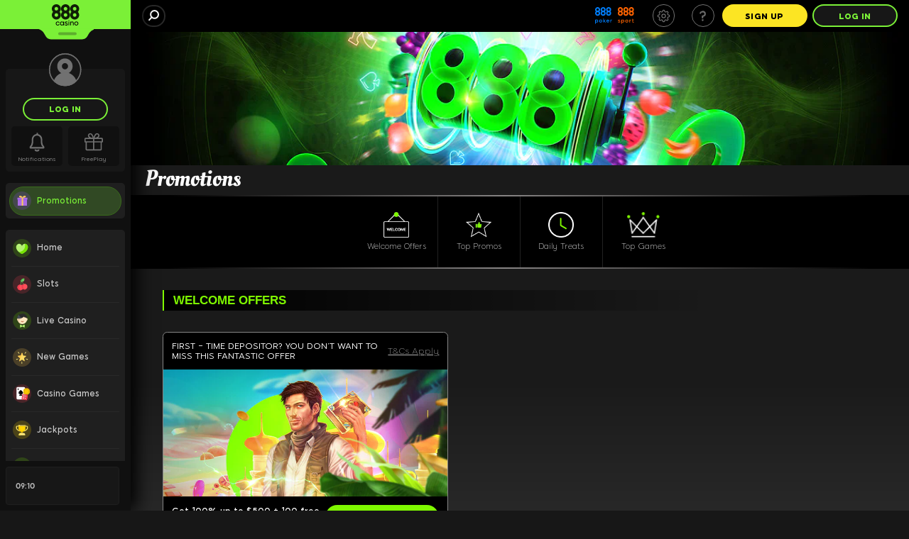

--- FILE ---
content_type: text/html; charset=UTF-8
request_url: https://www.888casino.com/promotions/
body_size: 81024
content:
<!DOCTYPE html><html lang="en" class="cgp-pc cgp-landscape cgp-low-height cgp-pc-low-resolution cgp-not-mobile-os cgp-linux cgp-gib promotions-lobby"><head>
<!-- X-WCS-Correlation-Id: 3k2daxh_DzmcA2XWMfENke-f2SChBirX_NpEHEeRsm8bF0JVaiilzA== -->
<style type="text/css">:root{--toastify-color-light: #fff;--toastify-color-dark: #121212;--toastify-color-info: #3498db;--toastify-color-success: #07bc0c;--toastify-color-warning: #f1c40f;--toastify-color-error: hsl(6, 78%, 57%);--toastify-color-transparent: rgba(255, 255, 255, .7);--toastify-icon-color-info: var(--toastify-color-info);--toastify-icon-color-success: var(--toastify-color-success);--toastify-icon-color-warning: var(--toastify-color-warning);--toastify-icon-color-error: var(--toastify-color-error);--toastify-container-width: fit-content;--toastify-toast-width: 320px;--toastify-toast-offset: 16px;--toastify-toast-top: max(var(--toastify-toast-offset), env(safe-area-inset-top));--toastify-toast-right: max(var(--toastify-toast-offset), env(safe-area-inset-right));--toastify-toast-left: max(var(--toastify-toast-offset), env(safe-area-inset-left));--toastify-toast-bottom: max(var(--toastify-toast-offset), env(safe-area-inset-bottom));--toastify-toast-background: #fff;--toastify-toast-padding: 14px;--toastify-toast-min-height: 64px;--toastify-toast-max-height: 800px;--toastify-toast-bd-radius: 6px;--toastify-toast-shadow: 0px 4px 12px rgba(0, 0, 0, .1);--toastify-font-family: sans-serif;--toastify-z-index: 9999;--toastify-text-color-light: #757575;--toastify-text-color-dark: #fff;--toastify-text-color-info: #fff;--toastify-text-color-success: #fff;--toastify-text-color-warning: #fff;--toastify-text-color-error: #fff;--toastify-spinner-color: #616161;--toastify-spinner-color-empty-area: #e0e0e0;--toastify-color-progress-light: linear-gradient(to right, #4cd964, #5ac8fa, #007aff, #34aadc, #5856d6, #ff2d55);--toastify-color-progress-dark: #bb86fc;--toastify-color-progress-info: var(--toastify-color-info);--toastify-color-progress-success: var(--toastify-color-success);--toastify-color-progress-warning: var(--toastify-color-warning);--toastify-color-progress-error: var(--toastify-color-error);--toastify-color-progress-bgo: .2}.Toastify__toast-container{z-index:var(--toastify-z-index);-webkit-transform:translate3d(0,0,var(--toastify-z-index));position:fixed;width:var(--toastify-container-width);box-sizing:border-box;color:#fff;display:flex;flex-direction:column}.Toastify__toast-container--top-left{top:var(--toastify-toast-top);left:var(--toastify-toast-left)}.Toastify__toast-container--top-center{top:var(--toastify-toast-top);left:50%;transform:translate(-50%);align-items:center}.Toastify__toast-container--top-right{top:var(--toastify-toast-top);right:var(--toastify-toast-right);align-items:end}.Toastify__toast-container--bottom-left{bottom:var(--toastify-toast-bottom);left:var(--toastify-toast-left)}.Toastify__toast-container--bottom-center{bottom:var(--toastify-toast-bottom);left:50%;transform:translate(-50%);align-items:center}.Toastify__toast-container--bottom-right{bottom:var(--toastify-toast-bottom);right:var(--toastify-toast-right);align-items:end}.Toastify__toast{--y: 0;position:relative;touch-action:none;width:var(--toastify-toast-width);min-height:var(--toastify-toast-min-height);box-sizing:border-box;margin-bottom:1rem;padding:var(--toastify-toast-padding);border-radius:var(--toastify-toast-bd-radius);box-shadow:var(--toastify-toast-shadow);max-height:var(--toastify-toast-max-height);font-family:var(--toastify-font-family);z-index:0;display:flex;flex:1 auto;align-items:center;word-break:break-word}@media only screen and (max-width: 480px){.Toastify__toast-container{width:100vw;left:env(safe-area-inset-left);margin:0}.Toastify__toast-container--top-left,.Toastify__toast-container--top-center,.Toastify__toast-container--top-right{top:env(safe-area-inset-top);transform:translate(0)}.Toastify__toast-container--bottom-left,.Toastify__toast-container--bottom-center,.Toastify__toast-container--bottom-right{bottom:env(safe-area-inset-bottom);transform:translate(0)}.Toastify__toast-container--rtl{right:env(safe-area-inset-right);left:initial}.Toastify__toast{--toastify-toast-width: 100%;margin-bottom:0;border-radius:0}}.Toastify__toast-container[data-stacked=true]{width:var(--toastify-toast-width)}.Toastify__toast--stacked{position:absolute;width:100%;transform:translate3d(0,var(--y),0) scale(var(--s));transition:transform .3s}.Toastify__toast--stacked[data-collapsed] .Toastify__toast-body,.Toastify__toast--stacked[data-collapsed] .Toastify__close-button{transition:opacity .1s}.Toastify__toast--stacked[data-collapsed=false]{overflow:visible}.Toastify__toast--stacked[data-collapsed=true]:not(:last-child)>*{opacity:0}.Toastify__toast--stacked:after{content:"";position:absolute;left:0;right:0;height:calc(var(--g) * 1px);bottom:100%}.Toastify__toast--stacked[data-pos=top]{top:0}.Toastify__toast--stacked[data-pos=bot]{bottom:0}.Toastify__toast--stacked[data-pos=bot].Toastify__toast--stacked:before{transform-origin:top}.Toastify__toast--stacked[data-pos=top].Toastify__toast--stacked:before{transform-origin:bottom}.Toastify__toast--stacked:before{content:"";position:absolute;left:0;right:0;bottom:0;height:100%;transform:scaleY(3);z-index:-1}.Toastify__toast--rtl{direction:rtl}.Toastify__toast--close-on-click{cursor:pointer}.Toastify__toast-icon{margin-inline-end:10px;width:22px;flex-shrink:0;display:flex}.Toastify--animate{animation-fill-mode:both;animation-duration:.5s}.Toastify--animate-icon{animation-fill-mode:both;animation-duration:.3s}.Toastify__toast-theme--dark{background:var(--toastify-color-dark);color:var(--toastify-text-color-dark)}.Toastify__toast-theme--light,.Toastify__toast-theme--colored.Toastify__toast--default{background:var(--toastify-color-light);color:var(--toastify-text-color-light)}.Toastify__toast-theme--colored.Toastify__toast--info{color:var(--toastify-text-color-info);background:var(--toastify-color-info)}.Toastify__toast-theme--colored.Toastify__toast--success{color:var(--toastify-text-color-success);background:var(--toastify-color-success)}.Toastify__toast-theme--colored.Toastify__toast--warning{color:var(--toastify-text-color-warning);background:var(--toastify-color-warning)}.Toastify__toast-theme--colored.Toastify__toast--error{color:var(--toastify-text-color-error);background:var(--toastify-color-error)}.Toastify__progress-bar-theme--light{background:var(--toastify-color-progress-light)}.Toastify__progress-bar-theme--dark{background:var(--toastify-color-progress-dark)}.Toastify__progress-bar--info{background:var(--toastify-color-progress-info)}.Toastify__progress-bar--success{background:var(--toastify-color-progress-success)}.Toastify__progress-bar--warning{background:var(--toastify-color-progress-warning)}.Toastify__progress-bar--error{background:var(--toastify-color-progress-error)}.Toastify__progress-bar-theme--colored.Toastify__progress-bar--info,.Toastify__progress-bar-theme--colored.Toastify__progress-bar--success,.Toastify__progress-bar-theme--colored.Toastify__progress-bar--warning,.Toastify__progress-bar-theme--colored.Toastify__progress-bar--error{background:var(--toastify-color-transparent)}.Toastify__close-button{color:#fff;position:absolute;top:6px;right:6px;background:transparent;outline:none;border:none;padding:0;cursor:pointer;opacity:.7;transition:.3s ease;z-index:1}.Toastify__toast--rtl .Toastify__close-button{left:6px;right:unset}.Toastify__close-button--light{color:#000;opacity:.3}.Toastify__close-button>svg{fill:currentColor;height:16px;width:14px}.Toastify__close-button:hover,.Toastify__close-button:focus{opacity:1}@keyframes Toastify__trackProgress{0%{transform:scaleX(1)}to{transform:scaleX(0)}}.Toastify__progress-bar{position:absolute;bottom:0;left:0;width:100%;height:100%;z-index:1;opacity:.7;transform-origin:left}.Toastify__progress-bar--animated{animation:Toastify__trackProgress linear 1 forwards}.Toastify__progress-bar--controlled{transition:transform .2s}.Toastify__progress-bar--rtl{right:0;left:initial;transform-origin:right;border-bottom-left-radius:initial}.Toastify__progress-bar--wrp{position:absolute;overflow:hidden;bottom:0;left:0;width:100%;height:5px;border-bottom-left-radius:var(--toastify-toast-bd-radius);border-bottom-right-radius:var(--toastify-toast-bd-radius)}.Toastify__progress-bar--wrp[data-hidden=true]{opacity:0}.Toastify__progress-bar--bg{opacity:var(--toastify-color-progress-bgo);width:100%;height:100%}.Toastify__spinner{width:20px;height:20px;box-sizing:border-box;border:2px solid;border-radius:100%;border-color:var(--toastify-spinner-color-empty-area);border-right-color:var(--toastify-spinner-color);animation:Toastify__spin .65s linear infinite}@keyframes Toastify__bounceInRight{0%,60%,75%,90%,to{animation-timing-function:cubic-bezier(.215,.61,.355,1)}0%{opacity:0;transform:translate3d(3000px,0,0)}60%{opacity:1;transform:translate3d(-25px,0,0)}75%{transform:translate3d(10px,0,0)}90%{transform:translate3d(-5px,0,0)}to{transform:none}}@keyframes Toastify__bounceOutRight{20%{opacity:1;transform:translate3d(-20px,var(--y),0)}to{opacity:0;transform:translate3d(2000px,var(--y),0)}}@keyframes Toastify__bounceInLeft{0%,60%,75%,90%,to{animation-timing-function:cubic-bezier(.215,.61,.355,1)}0%{opacity:0;transform:translate3d(-3000px,0,0)}60%{opacity:1;transform:translate3d(25px,0,0)}75%{transform:translate3d(-10px,0,0)}90%{transform:translate3d(5px,0,0)}to{transform:none}}@keyframes Toastify__bounceOutLeft{20%{opacity:1;transform:translate3d(20px,var(--y),0)}to{opacity:0;transform:translate3d(-2000px,var(--y),0)}}@keyframes Toastify__bounceInUp{0%,60%,75%,90%,to{animation-timing-function:cubic-bezier(.215,.61,.355,1)}0%{opacity:0;transform:translate3d(0,3000px,0)}60%{opacity:1;transform:translate3d(0,-20px,0)}75%{transform:translate3d(0,10px,0)}90%{transform:translate3d(0,-5px,0)}to{transform:translateZ(0)}}@keyframes Toastify__bounceOutUp{20%{transform:translate3d(0,calc(var(--y) - 10px),0)}40%,45%{opacity:1;transform:translate3d(0,calc(var(--y) + 20px),0)}to{opacity:0;transform:translate3d(0,-2000px,0)}}@keyframes Toastify__bounceInDown{0%,60%,75%,90%,to{animation-timing-function:cubic-bezier(.215,.61,.355,1)}0%{opacity:0;transform:translate3d(0,-3000px,0)}60%{opacity:1;transform:translate3d(0,25px,0)}75%{transform:translate3d(0,-10px,0)}90%{transform:translate3d(0,5px,0)}to{transform:none}}@keyframes Toastify__bounceOutDown{20%{transform:translate3d(0,calc(var(--y) - 10px),0)}40%,45%{opacity:1;transform:translate3d(0,calc(var(--y) + 20px),0)}to{opacity:0;transform:translate3d(0,2000px,0)}}.Toastify__bounce-enter--top-left,.Toastify__bounce-enter--bottom-left{animation-name:Toastify__bounceInLeft}.Toastify__bounce-enter--top-right,.Toastify__bounce-enter--bottom-right{animation-name:Toastify__bounceInRight}.Toastify__bounce-enter--top-center{animation-name:Toastify__bounceInDown}.Toastify__bounce-enter--bottom-center{animation-name:Toastify__bounceInUp}.Toastify__bounce-exit--top-left,.Toastify__bounce-exit--bottom-left{animation-name:Toastify__bounceOutLeft}.Toastify__bounce-exit--top-right,.Toastify__bounce-exit--bottom-right{animation-name:Toastify__bounceOutRight}.Toastify__bounce-exit--top-center{animation-name:Toastify__bounceOutUp}.Toastify__bounce-exit--bottom-center{animation-name:Toastify__bounceOutDown}@keyframes Toastify__zoomIn{0%{opacity:0;transform:scale3d(.3,.3,.3)}50%{opacity:1}}@keyframes Toastify__zoomOut{0%{opacity:1}50%{opacity:0;transform:translate3d(0,var(--y),0) scale3d(.3,.3,.3)}to{opacity:0}}.Toastify__zoom-enter{animation-name:Toastify__zoomIn}.Toastify__zoom-exit{animation-name:Toastify__zoomOut}@keyframes Toastify__flipIn{0%{transform:perspective(400px) rotateX(90deg);animation-timing-function:ease-in;opacity:0}40%{transform:perspective(400px) rotateX(-20deg);animation-timing-function:ease-in}60%{transform:perspective(400px) rotateX(10deg);opacity:1}80%{transform:perspective(400px) rotateX(-5deg)}to{transform:perspective(400px)}}@keyframes Toastify__flipOut{0%{transform:translate3d(0,var(--y),0) perspective(400px)}30%{transform:translate3d(0,var(--y),0) perspective(400px) rotateX(-20deg);opacity:1}to{transform:translate3d(0,var(--y),0) perspective(400px) rotateX(90deg);opacity:0}}.Toastify__flip-enter{animation-name:Toastify__flipIn}.Toastify__flip-exit{animation-name:Toastify__flipOut}@keyframes Toastify__slideInRight{0%{transform:translate3d(110%,0,0);visibility:visible}to{transform:translate3d(0,var(--y),0)}}@keyframes Toastify__slideInLeft{0%{transform:translate3d(-110%,0,0);visibility:visible}to{transform:translate3d(0,var(--y),0)}}@keyframes Toastify__slideInUp{0%{transform:translate3d(0,110%,0);visibility:visible}to{transform:translate3d(0,var(--y),0)}}@keyframes Toastify__slideInDown{0%{transform:translate3d(0,-110%,0);visibility:visible}to{transform:translate3d(0,var(--y),0)}}@keyframes Toastify__slideOutRight{0%{transform:translate3d(0,var(--y),0)}to{visibility:hidden;transform:translate3d(110%,var(--y),0)}}@keyframes Toastify__slideOutLeft{0%{transform:translate3d(0,var(--y),0)}to{visibility:hidden;transform:translate3d(-110%,var(--y),0)}}@keyframes Toastify__slideOutDown{0%{transform:translate3d(0,var(--y),0)}to{visibility:hidden;transform:translate3d(0,500px,0)}}@keyframes Toastify__slideOutUp{0%{transform:translate3d(0,var(--y),0)}to{visibility:hidden;transform:translate3d(0,-500px,0)}}.Toastify__slide-enter--top-left,.Toastify__slide-enter--bottom-left{animation-name:Toastify__slideInLeft}.Toastify__slide-enter--top-right,.Toastify__slide-enter--bottom-right{animation-name:Toastify__slideInRight}.Toastify__slide-enter--top-center{animation-name:Toastify__slideInDown}.Toastify__slide-enter--bottom-center{animation-name:Toastify__slideInUp}.Toastify__slide-exit--top-left,.Toastify__slide-exit--bottom-left{animation-name:Toastify__slideOutLeft;animation-timing-function:ease-in;animation-duration:.3s}.Toastify__slide-exit--top-right,.Toastify__slide-exit--bottom-right{animation-name:Toastify__slideOutRight;animation-timing-function:ease-in;animation-duration:.3s}.Toastify__slide-exit--top-center{animation-name:Toastify__slideOutUp;animation-timing-function:ease-in;animation-duration:.3s}.Toastify__slide-exit--bottom-center{animation-name:Toastify__slideOutDown;animation-timing-function:ease-in;animation-duration:.3s}@keyframes Toastify__spin{0%{transform:rotate(0)}to{transform:rotate(360deg)}}
</style>
<!-- X-WCS-Correlation-Id: sdBmiLYm4MCgJSNzu2ux_hV_JIUXD58jCclGiX5b_yIdsSLdvMOV4w== -->
<style type="text/css" media="screen">
    html, body {
        margin: 0;
        padding: 0
    }

    #splash-page {
        position: fixed;
        top: 0;
        right: 0;
        bottom: 0;
        left: 0;
        z-index: 10000;
        background-image: url('[data-uri]');
        background-color: rgb(23, 23, 23);
        background-repeat: no-repeat;
    }

    .splash-brand {
        height: 100%;
        background-repeat: no-repeat;
        background-position: center;
    }

    @media (display-mode: fullscreen), (display-mode: standalone) {
        #splash-page {
            display: none;
        }
    }
</style>

        
    <meta charset="UTF-8"><style data-styles="">banner-slider{visibility:hidden}.hydrated{visibility:inherit}</style>
    <title>Online Casino Bonus &amp; Promotions | 888 Casino</title>
    <meta name="robots" content="index, follow">
    
    <meta name="description" content="Enjoy a wide selection of casino bonuses &amp; exciting live casino promotions with real cash payouts! ➤ Sign up for a fantastic Welcome Bonus (T&amp;Cs apply)">
    <meta name="template" content="casino--promotions-lobby">

    <meta property="og:title" content="Online Casino Bonus &amp; Promotions | 888 Casino">
    <meta property="og:url" content="https://www.888casino.com/promotions/">
    <meta property="og:type" content="website">
    
    <meta property="og:description" content="Enjoy a wide selection of casino bonuses &amp; exciting live casino promotions with real cash payouts! ➤ Sign up for a fantastic Welcome Bonus (T&amp;Cs apply)">
    
    
    

    <meta name="X-CGP" content="true">

    
    

    
        <!-- -- External 888 CSS JS Head Top ---->
        



<link rel="shortcut icon" href="/content/dam/holdings888/888casino/common/icons/Casino-favicon.ico"> 
        <!-- -- / External 888 CSS JS Head Top ---->
    

    
  <link rel="canonical" href="https://www.888casino.com/promotions/">
  
  

    
    
    

    

    
    
    
    
    


    
    <!-- Data Layer -->
    

  
  
    <!--Google Tag Manager-->
    
  

    

    
        <!--Custom JS-->
        
      

      


    
    
        <!-- -- External 888 CSS JS Head Bottom ---->
        <link rel="preconnect" href="https://cgp-cdn.safe-iplay.com"> <link rel="preconnect" href="https://cgp.safe-iplay.com"> <link rel="preconnect" href="https://toaster.images4us.com"> <link rel="preconnect" href="https://images.images4us.com"> <link rel="preconnect" href="https://imagesstg.images4us.com/" crossorigin=""> <link rel="preconnect" href="https://storage.googleapis.com/" crossorigin="">  <style> @media (max-width: 767px){ body.home-page .top-banner-slider-automatic.top-banner-slider{ display:block; max-height: 30rem; } } @media (max-width: 501px){ body.home-page .top-banner-slider-automatic.top-banner-slider{ display:block; max-height: 23rem; } } </style> 
      
        <meta charset="utf-8">
        <meta http-equiv="X-UA-Compatible" content="IE=edge">
        <meta name="viewport" content="width=device-width, height=device-height, initial-scale=1.0, maximum-scale=1.0, user-scalable=no, viewport-fit=cover">
		<link rel="manifest" id="manifest-placeholder" href="/pwaresources/default/manifest.json">
        
        
       
    <link rel="stylesheet" type="text/css" href="https://cgp-cdn.safe-iplay.com/static/css/vendor.unknown.eea875fc.chunk.css"><link rel="stylesheet" type="text/css" href="https://cgp-cdn.safe-iplay.com/static/css/8847.68a6a784.chunk.css"><link rel="stylesheet" type="text/css" href="https://cgp-cdn.safe-iplay.com/static/css/2752.5c1208b7.chunk.css"><style data-styled="active" data-styled-version="5.3.7">html.cgp-rtl .sc-bqOBqt{-webkit-transform:scaleX(-1);-ms-transform:scaleX(-1);transform:scaleX(-1);}.jOQfJh{cursor:pointer;-webkit-user-select:none;-moz-user-select:none;-ms-user-select:none;user-select:none;border-radius:100px;margin:0 0.4rem;background:none;outline:none;font-weight:900;font-size:1rem;padding:0 calc(0.8em - 1px);line-height:0.8;-webkit-letter-spacing:0.05em;-moz-letter-spacing:0.05em;-ms-letter-spacing:0.05em;letter-spacing:0.05em;display:-webkit-box;display:-webkit-flex;display:-ms-flexbox;display:flex;-webkit-align-items:center;-webkit-box-align:center;-ms-flex-align:center;align-items:center;-webkit-box-pack:center;-webkit-justify-content:center;-ms-flex-pack:center;justify-content:center;box-sizing:border-box;height:4em;width:auto;-webkit-transition:all 0.2s ease-in-out;transition:all 0.2s ease-in-out;border-width:1px;border-style:solid;color:#717171;background-color:#000000;border-color:#717171;box-shadow:none;}@media (hover:hover){.jOQfJh:hover{color:#717171;background-color:#2b2b2bff;border-color:#9c9c9cff;box-shadow:none;}}.jOQfJh:active{color:#717171;background-color:#000000ff;border-color:#464646ff;box-shadow:none;}.dmlVbK{cursor:pointer;-webkit-user-select:none;-moz-user-select:none;-ms-user-select:none;user-select:none;border-radius:100px;margin:0 auto;background:none;outline:none;font-weight:900;font-size:1rem;padding:0 1em;line-height:0.8;-webkit-letter-spacing:0.05em;-moz-letter-spacing:0.05em;-ms-letter-spacing:0.05em;letter-spacing:0.05em;display:-webkit-box;display:-webkit-flex;display:-ms-flexbox;display:flex;-webkit-align-items:center;-webkit-box-align:center;-ms-flex-align:center;align-items:center;-webkit-box-pack:center;-webkit-justify-content:center;-ms-flex-pack:center;justify-content:center;box-sizing:border-box;height:4em;width:auto;min-width:15em;-webkit-transition:all 0.2s ease-in-out;transition:all 0.2s ease-in-out;border-width:2px;border-style:solid;color:#7BF037;background-color:#171717;border-color:#7BF037;box-shadow:none;}@media (hover:hover){.dmlVbK:hover{color:#7BF037;background-color:#424242ff;border-color:#b0f687ff;box-shadow:none;}}.dmlVbK:active{color:#7BF037;background-color:#000000ff;border-color:#50c20fff;box-shadow:none;}.hfleRR{cursor:pointer;-webkit-user-select:none;-moz-user-select:none;-ms-user-select:none;user-select:none;border-radius:100px;background:none;outline:none;font-weight:900;font-size:1rem;padding:0 1em;line-height:0.8;-webkit-letter-spacing:0.05em;-moz-letter-spacing:0.05em;-ms-letter-spacing:0.05em;letter-spacing:0.05em;display:-webkit-box;display:-webkit-flex;display:-ms-flexbox;display:flex;-webkit-align-items:center;-webkit-box-align:center;-ms-flex-align:center;align-items:center;-webkit-box-pack:center;-webkit-justify-content:center;-ms-flex-pack:center;justify-content:center;box-sizing:border-box;height:4em;width:auto;min-width:15em;-webkit-transition:all 0.2s ease-in-out;transition:all 0.2s ease-in-out;border-width:2px;border-style:solid;color:#000000;background-color:#FCE523;border-color:#FCE523;box-shadow:none;}@media (hover:hover){.hfleRR:hover{color:#000000;background-color:#fdf079ff;border-color:#fdf079ff;box-shadow:none;}}.hfleRR:active{color:#000000;background-color:#c6b203ff;border-color:#c6b203ff;box-shadow:none;}.dZVxje{cursor:pointer;-webkit-user-select:none;-moz-user-select:none;-ms-user-select:none;user-select:none;border-radius:100px;background:none;outline:none;font-weight:900;font-size:1rem;padding:0 1em;line-height:0.8;-webkit-letter-spacing:0.05em;-moz-letter-spacing:0.05em;-ms-letter-spacing:0.05em;letter-spacing:0.05em;display:-webkit-box;display:-webkit-flex;display:-ms-flexbox;display:flex;-webkit-align-items:center;-webkit-box-align:center;-ms-flex-align:center;align-items:center;-webkit-box-pack:center;-webkit-justify-content:center;-ms-flex-pack:center;justify-content:center;box-sizing:border-box;height:4em;width:auto;min-width:15em;-webkit-transition:all 0.2s ease-in-out;transition:all 0.2s ease-in-out;border-width:2px;border-style:solid;color:#7BF037;background-color:#171717;border-color:#7BF037;box-shadow:none;}@media (hover:hover){.dZVxje:hover{color:#7BF037;background-color:#424242ff;border-color:#b0f687ff;box-shadow:none;}}.dZVxje:active{color:#7BF037;background-color:#000000ff;border-color:#50c20fff;box-shadow:none;}.knfoyZ{-webkit-flex:0 100 2.4em;-ms-flex:0 100 2.4em;flex:0 100 2.4em;}.hZHfiS{font-size:1rem;border-radius:100px;box-sizing:border-box;height:4em;width:15em;border-width:2px;border-style:solid;background:rgba(255,255,255,0.25);-webkit-animation:PulsatingAnimation 1s alternate infinite;animation:PulsatingAnimation 1s alternate infinite;}@-webkit-keyframes PulsatingAnimation{0%{opacity:1;}100%{opacity:0.25;}}@keyframes PulsatingAnimation{0%{opacity:1;}100%{opacity:0.25;}}.jVtJTT{position:relative;width:100%;overflow-x:hidden;}.lobby-page .sc-jhPRgn{z-index:2;background-color:#171717;}.live-casino-new-ab-page .sc-jhPRgn{margin-bottom:4rem;}.ja-dRuB{color:#b7b7b7;}.ksYfVp{-webkit-flex:0 0 auto;-ms-flex:0 0 auto;flex:0 0 auto;width:7.5px;}@media (max-width:1279px){.ksYfVp{width:2.5px;}}.hYtkWY{padding-top:2px;}.huEmUf{display:-webkit-box;display:-webkit-flex;display:-ms-flexbox;display:flex;-webkit-flex-direction:column;-ms-flex-direction:column;flex-direction:column;position:fixed;right:0;top:0;width:392px;height:100%;max-height:100%;-webkit-transform:translateX(100%);-ms-transform:translateX(100%);transform:translateX(100%);-webkit-transition:-webkit-transform 0.25s ease;-webkit-transition:transform 0.25s ease;transition:transform 0.25s ease;z-index:110;background:#000000;}@media (max-width:767px){.huEmUf{padding:env(safe-area-inset-top) env(safe-area-inset-right) env(safe-area-inset-bottom) env(safe-area-inset-left);width:100vw;}}.huEmUf.open{-webkit-transform:translateX(0%);-ms-transform:translateX(0%);transform:translateX(0%);}html.cgp-rtl .sc-eZfbsf.open{left:0;right:auto;}.huEmUf.open::before{content:"";position:absolute;width:50px;height:100%;left:-50px;background:linear-gradient(90deg,rgba(0,0,0,0),rgba(0,0,0,0.5));pointer-events:none;}html.cgp-rtl .sc-eZfbsf.open::before{background:linear-gradient(90deg,rgba(0,0,0,0.5),rgba(0,0,0,0));right:-50px;left:auto;}.hqGUrR{display:-webkit-box;display:-webkit-flex;display:-ms-flexbox;display:flex;-webkit-flex-direction:column;-ms-flex-direction:column;flex-direction:column;position:fixed;right:0;top:0;width:392px;height:718px;max-height:100%;-webkit-transform:translateX(100%);-ms-transform:translateX(100%);transform:translateX(100%);-webkit-transition:-webkit-transform 0.25s ease;-webkit-transition:transform 0.25s ease;transition:transform 0.25s ease;z-index:110;background:#000000;}@media (max-width:767px){.hqGUrR{padding:env(safe-area-inset-top) env(safe-area-inset-right) env(safe-area-inset-bottom) env(safe-area-inset-left);width:100vw;}}.hqGUrR.open{-webkit-transform:translateX(0%);-ms-transform:translateX(0%);transform:translateX(0%);}html.cgp-rtl .sc-eZfbsf.open{left:0;right:auto;}.hqGUrR.open::before{content:"";position:absolute;width:50px;height:100%;left:-50px;background:linear-gradient(90deg,rgba(0,0,0,0),rgba(0,0,0,0.5));pointer-events:none;}html.cgp-rtl .sc-eZfbsf.open::before{background:linear-gradient(90deg,rgba(0,0,0,0.5),rgba(0,0,0,0));right:-50px;left:auto;}.cIiZKd{display:-webkit-box;display:-webkit-flex;display:-ms-flexbox;display:flex;-webkit-box-pack:center;-webkit-justify-content:center;-ms-flex-pack:center;justify-content:center;}.eLAEaM{display:-webkit-box;display:-webkit-flex;display:-ms-flexbox;display:flex;-webkit-flex-direction:column;-ms-flex-direction:column;flex-direction:column;}@media (max-width:1279px){.jdUfX{display:-webkit-box;display:-webkit-flex;display:-ms-flexbox;display:flex;-webkit-flex-direction:column;-ms-flex-direction:column;flex-direction:column;gap:1rem;}}.gWmbXn{-webkit-flex:1;-ms-flex:1;flex:1;display:-webkit-box;display:-webkit-flex;display:-ms-flexbox;display:flex;-webkit-flex-direction:column;-ms-flex-direction:column;flex-direction:column;}.dvyXko{box-sizing:border-box;margin:0 1rem 0 0;width:2.4rem;height:2.4rem;padding:0.2rem;-webkit-transition:color 0.2s ease,background-color 0.2s ease,border-bottom 0.2s ease;transition:color 0.2s ease,background-color 0.2s ease,border-bottom 0.2s ease;}@media (max-width:1279px){.dvyXko{margin:0 2rem 0 0;}}.hWgsTC{background-color:transparent;padding:0;margin-inline-end:8px;width:26px;height:26px;}.hWgsTC svg{width:26px;height:26px;}.jhYJlV{position:-webkit-sticky;position:sticky;top:0;display:-webkit-box;display:-webkit-flex;display:-ms-flexbox;display:flex;-webkit-flex-direction:column;-ms-flex-direction:column;flex-direction:column;height:100vh;margin:0 auto 0 0;-webkit-transition:-webkit-transform 0.2s ease-in-out;-webkit-transition:transform 0.2s ease-in-out;transition:transform 0.2s ease-in-out;z-index:100;min-width:23rem;}@media (max-width:1279px){.jhYJlV{height:100%;position:fixed;top:0;bottom:0;-webkit-transform:translateX(-100%);-ms-transform:translateX(-100%);transform:translateX(-100%);}html.cgp-rtl .sc-gvsNSq{-webkit-transform:translateX(100%);-ms-transform:translateX(100%);transform:translateX(100%);}.jhYJlV.open-menu{-webkit-transform:translateX(0);-ms-transform:translateX(0);transform:translateX(0);overflow:hidden;}html.cgp-rtl .sc-gvsNSq.open-menu{-webkit-transform:translateX(0);-ms-transform:translateX(0);transform:translateX(0);}@media (orientation:landscape){.jhYJlV.open-menu{padding-left:env(safe-area-inset-left);padding-right:env(safe-area-inset-right);}}.jhYJlV.dragging{-webkit-transition:none;transition:none;}}.jxqyxT{position:-webkit-sticky;position:sticky;top:0;display:-webkit-box;display:-webkit-flex;display:-ms-flexbox;display:flex;-webkit-flex-direction:column;-ms-flex-direction:column;flex-direction:column;height:100vh;margin:0 auto 0 0;-webkit-transition:-webkit-transform 0.2s ease-in-out;-webkit-transition:transform 0.2s ease-in-out;transition:transform 0.2s ease-in-out;z-index:120;min-width:23rem;}@media (max-width:1279px){.jxqyxT{height:100%;position:fixed;top:0;bottom:0;-webkit-transform:translateX(-100%);-ms-transform:translateX(-100%);transform:translateX(-100%);}html.cgp-rtl .sc-gvsNSq{-webkit-transform:translateX(100%);-ms-transform:translateX(100%);transform:translateX(100%);}.jxqyxT.open-menu{-webkit-transform:translateX(0);-ms-transform:translateX(0);transform:translateX(0);overflow:hidden;}html.cgp-rtl .sc-gvsNSq.open-menu{-webkit-transform:translateX(0);-ms-transform:translateX(0);transform:translateX(0);}@media (orientation:landscape){.jxqyxT.open-menu{padding-left:env(safe-area-inset-left);padding-right:env(safe-area-inset-right);}}.jxqyxT.dragging{-webkit-transition:none;transition:none;}}.bCsUbK{position:relative;display:-webkit-box;display:-webkit-flex;display:-ms-flexbox;display:flex;-webkit-flex-direction:column;-ms-flex-direction:column;flex-direction:column;-webkit-flex:1;-ms-flex:1;flex:1;overflow:hidden;color:#b7b7b7;}.fxKZYg{display:-webkit-box;display:-webkit-flex;display:-ms-flexbox;display:flex;-webkit-flex-direction:column;-ms-flex-direction:column;flex-direction:column;-webkit-flex:1;-ms-flex:1;flex:1;padding:0 1.5rem;overflow-x:hidden;overflow-y:auto;overscroll-behavior:contain;}.fxKZYg::-webkit-scrollbar{width:5px;}.fxKZYg::-webkit-scrollbar-track{background:rgba(255,255,255,0.1);}.fxKZYg::-webkit-scrollbar-thumb{background:rgba(255,255,255,0.5);}.fxKZYg::-webkit-scrollbar-thumb:hover{background:rgba(255,255,255,0.8);}.gpHIWH{padding:0 1rem;}.jkgLtN{position:fixed;top:0;left:0;bottom:0;display:grid;grid-template-rows:auto 1fr;background:#101010;width:100%;height:100%;overflow-y:auto;-webkit-transform:translateX(-100%);-ms-transform:translateX(-100%);transform:translateX(-100%);-webkit-transition:-webkit-transform 0.2s ease-in-out;-webkit-transition:transform 0.2s ease-in-out;transition:transform 0.2s ease-in-out;}.dTlkyH{background-color:#212121;min-height:718px;}.cvyYUQ{background-color:#0d0d0d;background-image:linear-gradient(180deg,#1A1A1A 74.08%,#282828 100%);background-attachment:fixed;}html .sc-cTMsVN{--toastify-toast-width:388px;--toastify-font-family:  font-weight:400;--toastify-color-light:#000000;--toastify-color-dark:#000000;--toastify-text-color-light:#ffffff;--toastify-text-color-dark:#ffffff;--toastify-color-progress-light:#7BF037;--toastify-color-progress-dark:#7BF037;--toastify-color-progress-bgo:1;}.eZsMbN{-webkit-flex:1 1 auto;-ms-flex:1 1 auto;flex:1 1 auto;padding:0em 1em 0em;white-space:nowrap;overflow:hidden;text-overflow:clip;}.dcVKxz{padding-top:0.2em;padding-bottom:0em;}.qpKDx{display:-webkit-box;display:-webkit-flex;display:-ms-flexbox;display:flex;-webkit-align-items:center;-webkit-box-align:center;-ms-flex-align:center;align-items:center;-webkit-box-pack:start;-webkit-justify-content:flex-start;-ms-flex-pack:start;justify-content:flex-start;margin:auto 1.5rem 2rem 1.5rem;background-color:#000000;padding:1rem 1.6rem;border-radius:4px;min-height:54px;}@media (max-width:1279px){.qpKDx{background-color:unset;margin:auto 0;-webkit-align-self:flex-start;-ms-flex-item-align:start;align-self:flex-start;-webkit-align-items:center;-webkit-box-align:center;-ms-flex-align:center;align-items:center;padding:0;min-height:2.4rem;}}.jJMsHK{margin:1rem 2rem 1rem 1rem;background-color:#171717;border:1px solid #1f1f1f;}@media (max-width:1279px){.jJMsHK{background-color:#000000;border:none;}}.luyol{display:grid;grid-template-columns:1fr auto;grid-template-rows:1fr auto;font-size:1rem;background-color:#000000;position:-webkit-sticky;position:sticky;top:0px;z-index:105;padding-top:env(safe-area-inset-top);padding:0.5rem 2rem;}@media (max-width:1279px){.luyol{padding:calc(env(safe-area-inset-top) + 0.5rem) 1rem 0.5rem 1rem;border-bottom:1px solid #7BF037;}}.fHpzyA{border-color:#000000;}.hPFZit{height:1px;width:90%;margin:0.4rem auto;background-color:#292929;}@media (min-width:1280px){.cOhCUT{margin:2rem 0 0 0;background:transparent;padding:0.7rem 0;text-align:center;}}@media (max-width:1479px),(max-height:900px){.cOhCUT{margin-bottom:1rem;}}@media (max-width:1279px){.cOhCUT{padding:0.45rem 0.5rem;margin-bottom:0;}}@media (min-width:1280px){.bwJqBY{position:relative;margin:0;margin-bottom:4rem;background:#7BF037;}.bwJqBY::after{content:"";position:absolute;bottom:-15px;left:50%;-webkit-transform:translateX(-50%);-ms-transform:translateX(-50%);transform:translateX(-50%);width:80px;height:16px;background-image:url(https://cgp-cdn.safe-iplay.com/cgp-assets/full/defaults/images/side-menu-header-decoration.png);background-repeat:no-repeat;}}@media (max-width:1479px),(max-height:900px){.bwJqBY{margin-bottom:3rem;}}@media (max-width:1279px){.bwJqBY{padding:0.45rem 0.5rem;margin-bottom:0;}}.hUcPdj{display:-webkit-box;display:-webkit-flex;display:-ms-flexbox;display:flex;-webkit-flex-direction:column;-ms-flex-direction:column;flex-direction:column;width:23rem;-webkit-flex:1;-ms-flex:1;flex:1;background:#101010;box-shadow:1rem 0 3rem #000000;-webkit-transition:-webkit-transform 0.2s ease-in-out;-webkit-transition:transform 0.2s ease-in-out;transition:transform 0.2s ease-in-out;overflow:hidden;padding-bottom:env(safe-area-inset-bottom,0);}html.cgp-rtl .sc-daLoug{box-shadow:-1rem 0 3rem #1f1f1f;}@media (max-width:1279px){html.cgp-rtl .sc-daLoug{-webkit-transform:translateX(0);-ms-transform:translateX(0);transform:translateX(0);}}@media (max-width:1023px){.hUcPdj{width:37.5rem;}}@media (max-width:767px){.hUcPdj{width:100vw;box-shadow:none;}}.bDBgJW{background-color:#101010;}.ciAYHW{margin:4rem 0 0 0;border-radius:5px;background-color:#171717;}.dSZHWt{margin-block-end:1rem;}.bZmhbt{background:transparent;color:#ffffff;font-size:1.5rem;cursor:pointer;font-weight:500;outline:none;border:2px solid #292929;border-radius:4rem;-webkit-transition:width 0.5s ease,padding 0.5s ease;transition:width 0.5s ease,padding 0.5s ease;}.bZmhbt:focus{outline:none;}.bZmhbt::-webkit-input-placeholder{color:#717171;}.bZmhbt::-moz-placeholder{color:#717171;}.bZmhbt:-ms-input-placeholder{color:#717171;}.bZmhbt::placeholder{color:#717171;}@media (min-width:1280px){.bZmhbt{width:32rem;}.bZmhbt:focus{width:44rem;}}@media (max-width:1279px){.bZmhbt{width:100%;font-weight:300;}.bZmhbt::-webkit-input-placeholder{color:#ffffff;}.bZmhbt::-moz-placeholder{color:#ffffff;}.bZmhbt:-ms-input-placeholder{color:#ffffff;}.bZmhbt::placeholder{color:#ffffff;}}@media (min-width:1280px){.knmrV{font-weight:600;padding:0.90rem 1.8rem;width:0;}.knmrV:focus{width:25rem;padding-left:5rem;}}@media (max-width:1279px){.knmrV{padding:1.4rem 5.7rem;}}.izPQbG{position:relative;display:block;border:none;margin:1px 1.2rem 0 1.2rem;}@media (max-width:1279px){.izPQbG{margin:0 1.6rem;}}.izPQbG::before{content:"";display:block;position:absolute;top:-2px;left:0;width:100%;box-sizing:content-box;height:1px;background-color:#000000;box-shadow:0px 0.35px 0px 0px #717171;margin-bottom:1px;}.izPQbG:first-child::before{display:none;}.kxFylD{margin:0.4rem 0;}.kxFylD::before{display:none;}.ekPQQx{border-radius:5px;margin:1rem 0 0 0;padding:0;}@media (max-width:1479px),(max-height:900px){.ekPQQx{margin:1rem 0 0 0;}}.fJgckN{margin-bottom:1rem;background-color:#1f1f1f;}html{font-size:10px;}html.cgp-pc.cgp-pc-low-resolution,html.cgp-pc.cgp-low-height{font-size:8px;}html,body{-webkit-scroll-behavior:smooth;-moz-scroll-behavior:smooth;-ms-scroll-behavior:smooth;scroll-behavior:smooth;}body{color:#ffffff;background-color:#171717;-webkit-font-smoothing:antialiased;-moz-osx-font-smoothing:grayscale;}body > #page{display:none;}body.no-scrolling{overflow:hidden;}body.cgp-overlay-open{overflow:hidden;}#orbit-container{width:100%;}html:not(.cgp-mobile) #orbit-container{display:-webkit-box;display:-webkit-flex;display:-ms-flexbox;display:flex;}section:after,section:before,header:after,header:before,footer:before,footer:after,main:before,main:after{display:table;content:" ";}section:after,header:after,footer:before,main:after{clear:both;}a,a:focus,a:hover,a:active{outline:none;outline:0;-webkit-box-shadow:none;box-shadow:none;-webkit-tap-highlight-color:transparent;}a,a:focus,a:hover,a:active{color:inherit;}.cgp-pc *{-webkit-scrollbar-width:thin;-moz-scrollbar-width:thin;-ms-scrollbar-width:thin;scrollbar-width:thin;-webkit-scrollbar-color:rgba(255,255,255,0.8) rgba(255,255,255,0.1);-moz-scrollbar-color:rgba(255,255,255,0.8) rgba(255,255,255,0.1);-ms-scrollbar-color:rgba(255,255,255,0.8) rgba(255,255,255,0.1);scrollbar-color:rgba(255,255,255,0.8) rgba(255,255,255,0.1);}.cgp-pc *::-webkit-scrollbar{width:7px;}.cgp-pc *::-webkit-scrollbar-track{background:rgba(255,255,255,0.1);}.cgp-pc *::-webkit-scrollbar-thumb{background:rgba(255,255,255,0.5);}.cgp-pc *::-webkit-scrollbar-thumb:hover{background:rgba(255,255,255,0.8);}:root{--safeAreaInsetTop:env(safe-area-inset-top);--safeAreaInsetRight:env(safe-area-inset-right);--safeAreaInsetBottom:env(safe-area-inset-bottom);--safeAreaInsetLeft:env(safe-area-inset-left);}body{font-family:"888-Orbit",verdana,sans-serif;font-weight:600;}.hbkNIy{display:-webkit-box;display:-webkit-flex;display:-ms-flexbox;display:flex;-webkit-flex-direction:row;-ms-flex-direction:row;flex-direction:row;-webkit-align-items:center;-webkit-box-align:center;-ms-flex-align:center;align-items:center;}.jFWrzq{display:-webkit-box;display:-webkit-flex;display:-ms-flexbox;display:flex;-webkit-flex-direction:column;-ms-flex-direction:column;flex-direction:column;-webkit-align-items:center;-webkit-box-align:center;-ms-flex-align:center;align-items:center;position:relative;margin:0 0.5rem;padding:0;font-weight:800;font-size:0.9rem;line-height:1;text-transform:uppercase;cursor:pointer;gap:1rem;}@media (max-width:767px){.jFWrzq svg{width:18px;}}.elLuri{display:-webkit-box;display:-webkit-flex;display:-ms-flexbox;display:flex;-webkit-align-items:center;-webkit-box-align:center;-ms-flex-align:center;align-items:center;-webkit-box-pack:center;-webkit-justify-content:center;-ms-flex-pack:center;justify-content:center;padding:0.8rem 0;z-index:105;background-color:#000000;color:#b7b7b7;}.MrUNO{display:none;}.hoPtwK{display:block;padding:2.25rem;font-weight:400;font-size:1.4rem;background-color:#000000;color:#ffffff;border-top:1px solid #1f1f1f;border-bottom:1px solid #1f1f1f;}.blswx:last-of-type{font-weight:700;}.eHxHCA:last-of-type{font-weight:700;}.eHxHCA > a{cursor:initial;}.fxFSPh{text-transform:uppercase;font-size:1.4em;line-height:1.2;max-height:2.2em;}.jUQuvj{display:-webkit-box;display:-webkit-flex;display:-ms-flexbox;display:flex;-webkit-flex-direction:column;-ms-flex-direction:column;flex-direction:column;gap:10px;background-color:#101010;padding:15px;}.cjoShc{font-weight:400;color:#ffffff;font-size:14px;font-weight:700;margin:0 auto;}.dBHGWN{font-weight:700;font-size:1.2rem;line-height:1;text-align:center;}@media (max-width:1279px){}@media (min-width:1280px){.cselLF{position:relative;display:-webkit-box;display:-webkit-flex;display:-ms-flexbox;display:flex;}}.cwlnXY{display:-webkit-box;display:-webkit-flex;display:-ms-flexbox;display:flex;-webkit-box-flex:1;-webkit-flex-grow:1;-ms-flex-positive:1;flex-grow:1;margin:0 auto 0 0;-webkit-align-items:center;-webkit-box-align:center;-ms-flex-align:center;align-items:center;}html.cgp-rtl .sc-cMKpDi{margin:0 0 0 auto;}.jPIDuM{display:-webkit-box;display:-webkit-flex;display:-ms-flexbox;display:flex;-webkit-align-items:center;-webkit-box-align:center;-ms-flex-align:center;align-items:center;margin:0 0 0 auto;min-height:4.5rem;}html.cgp-rtl .sc-iKpGpX{margin:0 auto 0 0;}@media (max-width:1279px){.jPIDuM{min-height:4rem;}}.hoHKdR{display:-webkit-box;display:-webkit-flex;display:-ms-flexbox;display:flex;-webkit-flex-direction:column;-ms-flex-direction:column;flex-direction:column;-webkit-align-items:center;-webkit-box-align:center;-ms-flex-align:center;align-items:center;-webkit-box-flex:0;-webkit-flex-grow:0;-ms-flex-positive:0;flex-grow:0;position:relative;width:calc((100% - 1rem) / 2);padding:0.5rem 0;margin:0;background:#101010;border-top:none;border-radius:5px;cursor:pointer;}@media (max-width:1479px){.hoHKdR{padding:0.5rem 0;}}@media (max-width:1279px){.hoHKdR{padding:1rem 0;background:#171717;}}.eGeazf{display:block;margin:1rem;-webkit-transition:opacity 0.2s ease;transition:opacity 0.2s ease;opacity:1;}.sc-lHmqY:hover .sc-hoiAEI{opacity:1;}@media (max-height:900px),(max-width:1479px){.eGeazf{margin:0.5rem;}}.djtslg{color:#717171;height:-webkit-max-content;height:-moz-max-content;height:max-content;}.BWnTh{display:-webkit-box;display:-webkit-flex;display:-ms-flexbox;display:flex;-webkit-flex-direction:column;-ms-flex-direction:column;flex-direction:column;-webkit-box-pack:center;-webkit-justify-content:center;-ms-flex-pack:center;justify-content:center;font-size:1rem;color:#717171;-webkit-transition:color 0.2s ease;transition:color 0.2s ease;text-align:center;}@media (max-width:1279px){.BWnTh{font-size:1.2rem;color:#ffffff;}}.eKXwKk{display:block;margin:0 auto;height:4.2rem;width:auto;width:39px;height:30px;}.friIZi{position:relative;width:80%;-webkit-flex:1 1 auto;-ms-flex:1 1 auto;flex:1 1 auto;margin:0 env(safe-area-inset-right) 0 env(safe-area-inset-left);}@media (max-width:1279px){.friIZi{width:calc(100% - env(safe-area-inset-right) - env(safe-area-inset-left));}}.gNGgmX{display:-webkit-box;display:-webkit-flex;display:-ms-flexbox;display:flex;-webkit-flex-direction:row;-ms-flex-direction:row;flex-direction:row;-webkit-align-items:center;-webkit-box-align:center;-ms-flex-align:center;align-items:center;padding:5px 5px 5px 0;font-size:1.4rem;color:#b7b7b7;}.bPGlzn{display:-webkit-box;display:-webkit-flex;display:-ms-flexbox;display:flex;-webkit-flex-direction:row;-ms-flex-direction:row;flex-direction:row;-webkit-align-items:center;-webkit-box-align:center;-ms-flex-align:center;align-items:center;padding:0.5rem 1.5rem;padding-top:calc(env(safe-area-inset-top) + 0.5rem);background:#000000;}.cxgeDG{-webkit-align-self:center;-ms-flex-item-align:center;align-self:center;height:50%;border-left:1px solid #292929;margin-left:1rem;padding-left:1rem;}@media (max-width:1279px){.cxgeDG{margin-left:0.5rem;padding-left:0.5rem;}}.dztcgo{padding:0 1rem;}.czquOb{display:-webkit-box;display:-webkit-flex;display:-ms-flexbox;display:flex;-webkit-box-pack:justify;-webkit-justify-content:space-between;-ms-flex-pack:justify;justify-content:space-between;margin:1rem;}@media (max-width:1279px){.czquOb{gap:1.2rem;margin:1rem 0;padding:0;}}.hneeFr{-webkit-flex:1;-ms-flex:1;flex:1;max-width:1px;background:transparent;}.eSsHcy{display:-webkit-box;display:-webkit-flex;display:-ms-flexbox;display:flex;-webkit-flex-direction:column;-ms-flex-direction:column;flex-direction:column;-webkit-box-pack:center;-webkit-justify-content:center;-ms-flex-pack:center;justify-content:center;-webkit-align-items:center;-webkit-box-align:center;-ms-flex-align:center;align-items:center;margin:-4.5rem 0 2rem 0;}@media (max-width:1479px),(max-height:900px){.eSsHcy{margin-bottom:0.5rem;}}.bTEstA{display:block;width:9.1rem;height:9.1rem;}.keApjc{display:block;position:absolute;top:50%;inset-inline-start:0.95rem;-webkit-transform:translateY(-50%) scaleX(-1);-ms-transform:translateY(-50%) scaleX(-1);transform:translateY(-50%) scaleX(-1);width:2rem;height:2rem;z-index:2;pointer-events:none;color:#ffffff;}@media (max-width:1279px){.keApjc{inset-inline-start:1.6rem;}}.hbEPYD{position:fixed;top:0;left:0;right:0;bottom:0;width:100%;height:100vh;background-color:rgba(23,23,23,0.85);z-index:-1;opacity:0;-webkit-transition:all 0.5s ease-in;transition:all 0.5s ease-in;}.dXUfns{font-size:1.6rem;}@media only screen and (max-width:480px){.dXUfns.Toastify__toast-container--top-left,.dXUfns.Toastify__toast-container--top-center,.dXUfns.Toastify__toast-container--top-right{top:env(safe-area-inset-top);}.dXUfns.Toastify__toast-container{width:100%;}}.dXUfns .Toastify__close-button.Toastify__close-button--light,.dXUfns .Toastify__close-button.Toastify__close-button--dark,.dXUfns button[aria-label="close"]{color:#ffffff;opacity:0.9;}.dXUfns .Toastify__close-button.Toastify__close-button--light svg,.dXUfns .Toastify__close-button.Toastify__close-button--dark svg,.dXUfns button[aria-label="close"] svg{width:18px;height:18px;}.dXUfns .orbit-toast{gap:3px;border-radius:10px;border:2px solid #717171;background-color:#171717;padding:14px;max-width:100%;}.dXUfns .orbit-toast:has(.orbit-toast-progress-bar[aria-hidden="false"]){padding-bottom:16px;}.dXUfns .orbit-toast.orbit-toast-reset-styles{gap:0;border:none;padding:0;background-color:unset;width:unset;}@media only screen and (max-width:480px){.dXUfns .orbit-toast.orbit-toast-reset-styles{width:100%;}}.dXUfns .orbit-toast.orbit-toast-frosted-glass-background{background-color:#171717b3;-webkit-backdrop-filter:blur(10px);backdrop-filter:blur(10px);}.dXUfns .orbit-toast.orbit-toast-frosted-glass-background{background-color:#171717b3;}.dXUfns .orbit-toast.orbit-toast-with-padding{padding:14px;}.dXUfns .orbit-toast.orbit-toast-no-padding{padding:0;}.dXUfns .orbit-toast.orbit-toast-with-border-standard{border:2px solid #717171;}.dXUfns .orbit-toast.orbit-toast-with-border-light{border:2px solid #2b2b2b;}.dXUfns .orbit-toast.orbit-toast-no-border{border:none;}.dXUfns .orbit-toast.orbit-toast-shadow{box-shadow:0px 0px 20px 0px #000000;}.dXUfns .orbit-toast.orbit-toast-free-width{width:unset;}@media only screen and (max-width:480px){.dXUfns .orbit-toast.orbit-toast-free-width{width:100%;}}.dXUfns .orbit-toast.orbit-toast-standard-width{width:var(--toastify-toast-width);}@media only screen and (max-width:480px){.dXUfns .orbit-toast.orbit-toast-standard-width{width:var(--toastify-toast-width);}}.dXUfns .orbit-toast-progress-bar,.dXUfns .Toastify__progress-bar--bg{border-radius:3px;}.dXUfns .Toastify__progress-bar--bg{background-color:#ffffff;}.dXUfns .Toastify__progress-bar--wrp{margin:0rem 6px 6px 14px;width:calc(100% - 30px);}.dXUfns .Toastify__progress-bar--animated{-webkit-animation:jwXHHM linear 1 forwards;animation:jwXHHM linear 1 forwards;opacity:1;}.kcwQjd{display:-webkit-box;display:-webkit-flex;display:-ms-flexbox;display:flex;-webkit-align-items:center;-webkit-box-align:center;-ms-flex-align:center;align-items:center;width:1.4rem;height:1.4rem;padding:0.4rem;box-sizing:content-box;border:2px solid #717171;border-radius:50%;color:#717171;margin-right:0.5rem;}html.cgp-mobile .sc-gzIglc{width:2rem;height:2rem;padding:0.55rem;margin-right:0;}.kcwQjd:hover{cursor:pointer;}@-webkit-keyframes jwXHHM{0%{width:100%;}100%{width:0;}}@keyframes jwXHHM{0%{width:100%;}100%{width:0;}}.kFpCHz{-webkit-flex:1 0 auto;-ms-flex:1 0 auto;flex:1 0 auto;}@media (min-width:1024px){.jlNiqv{-webkit-flex:0 0 auto;-ms-flex:0 0 auto;flex:0 0 auto;line-height:1.3;width:12.5rem;}}.LhOQw{display:-webkit-box;display:-webkit-flex;display:-ms-flexbox;display:flex;-webkit-align-items:center;-webkit-box-align:center;-ms-flex-align:center;align-items:center;padding:0.8rem 0;font-size:1.4rem;line-height:1;color:#7BF037;-webkit-transition:color 0.2s ease;transition:color 0.2s ease;}@media (max-height:900px),(max-width:1479px){.LhOQw{padding:0.6rem 0;}}@media (max-width:1279px){.LhOQw{font-weight:400;padding:1rem 0;color:#7BF037;font-weight:300;}}.LhOQw:hover{color:#ffffff;}.jXTHqB{display:-webkit-box;display:-webkit-flex;display:-ms-flexbox;display:flex;-webkit-align-items:center;-webkit-box-align:center;-ms-flex-align:center;align-items:center;padding:0.8rem 0;font-size:1.4rem;line-height:1;color:#b7b7b7;-webkit-transition:color 0.2s ease;transition:color 0.2s ease;}@media (max-height:900px),(max-width:1479px){.jXTHqB{padding:0.6rem 0;}}@media (max-width:1279px){.jXTHqB{font-weight:400;padding:1rem 0;color:#ffffff;font-weight:300;}}.jXTHqB:hover{color:#ffffff;}.ijLJEy{display:-webkit-box;display:-webkit-flex;display:-ms-flexbox;display:flex;-webkit-align-items:center;-webkit-box-align:center;-ms-flex-align:center;align-items:center;border:1px solid;border-color:#3A6B1B;border-radius:100px;background-color:rgba(123,240,55,0.2);color:#7BF037;font-size:14px;font-weight:500;padding:1rem;margin:0 1rem;-webkit-transition:color 0.2s ease,background-color 0.2s ease;transition:color 0.2s ease,background-color 0.2s ease;}@media (min-width:1024px){.ijLJEy{color:#7BF037;font-size:12px;font-weight:unset;padding:0.8rem 0.5rem;margin:0.6rem;}}.ijLJEy:hover{color:#7BF037;}.ePgMKX{display:-webkit-box;display:-webkit-flex;display:-ms-flexbox;display:flex;-webkit-align-items:center;-webkit-box-align:center;-ms-flex-align:center;align-items:center;border:1px solid;border-color:transparent;border-radius:100px;background-color:transparent;color:#ffffff;font-size:14px;font-weight:500;padding:1rem;margin:0 1rem;-webkit-transition:color 0.2s ease,background-color 0.2s ease;transition:color 0.2s ease,background-color 0.2s ease;}@media (min-width:1024px){.ePgMKX{color:#cbcbcb;font-size:12px;font-weight:unset;padding:0.8rem 0.5rem;margin:0.6rem;}}.ePgMKX:hover{color:#ffffff;}</style><link rel="stylesheet" type="text/css" href="https://webassets.images4us.com/fonts/fonts.css?v=2.4.813"><style styles-for-prerender=""></style><meta rel="x-prerender-render-id" content="61c2d55b-8c6f-4ff3-b521-a244b6b07379">
			<meta rel="x-prerender-render-at" content="2026-01-21T09:10:12.170Z"><meta rel="x-prerender-request-id" content="d4a596f1-a3f1-4df6-a37e-7cd5372f1966">
      		<meta rel="x-prerender-request-at" content="2026-01-22T02:54:58.096Z"></head><body class="sdk-css-override">
                
            


<!-- <link rel="stylesheet" href="https://images.images4us.com/53a1e136c8a065d3c171a826a5fc6624c0995b11a20d74095071d8f793b0cbae/aem-static/css/casino-top-banner-slider.css"> -->
        <!-- -- / External 888 CSS JS Head Bottom ---->
    

    

    
        
        
        
            <!-- -- External 888 CSS JS Body Bottom ---->
            
            <!-- -- / External 888 CSS Body Bottom ---->
        
    

<div id="orbit-container"><div class="sc-kYrjYd hbEPYD cy-overlay"></div><div class="sc-gvsNSq jxqyxT cy-main-nav"><div class="sc-daLoug sc-dXijah hUcPdj bDBgJW"><div class="sc-hhFrFd bCsUbK"><div class="sc-yWEwC sc-bvtzcD cOhCUT bwJqBY cy-logo-container"><a href="https://www.888casino.com/" class="sc-ciMfCw ja-dRuB"><img src="https://cgp-cdn.safe-iplay.com/cgp-assets/full/skins/888casino/defaults/images/888casinologo-pc.svg" alt="888 Online Casino" width="39" height="30" class="sc-gHXKQl eKXwKk logo cy-logo"></a></div><div class="sc-gSONCE sc-dxYMJA fxKZYg gpHIWH"><div class="sc-htyjTb sc-dBaIIm ciAYHW dSZHWt cy-profile-box"><div class="sc-cnXNfM eSsHcy"><a class="sc-ciMfCw ja-dRuB cy-profile-picture"><img src="https://cgp-cdn.safe-iplay.com/cgp-assets/full/skins/888casino/defaults/images/avatars/reg/pre-login-reg.svg" alt="casino888 player" class="sc-ilDdSB bTEstA"></a></div><div class="sc-cXPgEM dztcgo cy-profile-box-buttons"><div class="cy-profile-box-login-button"><button stroke-width="2" width="15" height="4" class="sc-ksJhlw dmlVbK"><span class="sc-fIysua sc-cRAjZL eZsMbN dcVKxz"><span font-size="1.4" class="sc-bFbHAG fxFSPh">LOG IN</span></span></button></div></div><div class="sc-jEdnIG czquOb cy-profile-box-messages"><div class="sc-lHmqY hoHKdR cy-omg-indicator"><div class="sc-bWshSB djtslg"><div class="sc-hoiAEI eGeazf"><svg width="3.5rem" height="3.5rem" viewBox="0 0 52 52" version="1.1" xmlns="http://www.w3.org/2000/svg" class="sc-bqOBqt PBviZ" fill="unset" style="display: block;"><g stroke="currentColor" stroke-width="4.0" stroke-linejoin="round" fill="none"><path stroke="null" d="m30.46234,46.08066c0,1.81614 -1.9091,3.28845 -4.26418,3.28845s-4.2659,-1.47231 -4.2659,-3.28845"></path><path stroke="null" d="m26.88256,4.12778l0,2.80532" stroke-linecap="round"></path><path stroke="null" stroke-linecap="round" d="m37.98898,19.64609a11.79253,12.12231 0 0 0 -23.58507,0l0,7.67188a17.08074,17.55839 0 0 1 -5.36024,12.05707l0,2.19171l34.30556,0l0,-2.19171a17.08074,17.55839 0 0 1 -5.36024,-12.05707l0,-7.67188z"></path></g></svg></div></div><div class="sc-chrEaz BWnTh"><span>Notifications</span></div></div><div class="sc-emmUWz hneeFr"></div><div class="sc-lHmqY hoHKdR cy-free-play-indicator-button"><div class="sc-bWshSB djtslg"><div class="sc-hoiAEI eGeazf"><svg width="3.5rem" height="3.5rem" viewBox="0 0 30 30" version="1.1" xmlns="http://www.w3.org/2000/svg" class="sc-bqOBqt PBviZ" fill="unset" style="display: block;"><path d="M27.075 8.91966H21.575C21.9216 8.69109 22.2463 8.43098 22.545 8.14266C23.2181 7.46182 23.5956 6.54305 23.5956 5.58566C23.5956 4.62827 23.2181 3.70949 22.545 3.02866C21.8601 2.36872 20.9461 2 19.995 2C19.0439 2 18.1299 2.36872 17.445 3.02866C16.692 3.78566 14.692 6.86266 14.968 8.91966H14.843C15.117 6.86366 13.119 3.78466 12.366 3.02866C11.6811 2.36872 10.7671 2 9.816 2C8.86492 2 7.95087 2.36872 7.266 3.02866C6.59315 3.70962 6.21582 4.62835 6.21582 5.58566C6.21582 6.54297 6.59315 7.4617 7.266 8.14266C7.56583 8.43052 7.89117 8.69059 8.238 8.91966H2.738C2.27712 8.92045 1.83537 9.10395 1.50957 9.42994C1.18378 9.75592 1.00053 10.1978 1 10.6587V15.0017C1 15.2324 1.09166 15.4537 1.25482 15.6168C1.41797 15.78 1.63926 15.8717 1.87 15.8717H2.74V26.3017C2.74026 26.7627 2.9234 27.2048 3.24922 27.531C3.57504 27.8572 4.01695 28.0409 4.478 28.0417H25.338C25.799 28.0409 26.241 27.8572 26.5668 27.531C26.8926 27.2048 27.0757 26.7627 27.076 26.3017V15.8737H27.946C28.1767 15.8737 28.398 15.782 28.5612 15.6188C28.7243 15.4557 28.816 15.2344 28.816 15.0037V10.6587C28.8147 10.1975 28.6308 9.75565 28.3045 9.42975C27.9782 9.10386 27.5362 8.92045 27.075 8.91966ZM16.746 8.86266C16.346 8.44366 17.507 5.43366 18.679 4.25366C19.0329 3.91328 19.5049 3.72315 19.996 3.72315C20.4871 3.72315 20.9591 3.91328 21.313 4.25366C21.662 4.60896 21.8576 5.0871 21.8576 5.58516C21.8576 6.08322 21.662 6.56136 21.313 6.91666C20.113 7.96611 18.6432 8.65889 17.07 8.91666C16.9587 8.93028 16.8459 8.91043 16.746 8.85966M8.5 6.91766C8.15097 6.56236 7.9554 6.08422 7.9554 5.58616C7.9554 5.0881 8.15097 4.60996 8.5 4.25466C8.67215 4.08047 8.87716 3.94219 9.10315 3.8478C9.32913 3.75342 9.5716 3.70482 9.8165 3.70482C10.0614 3.70482 10.3039 3.75342 10.5299 3.8478C10.7558 3.94219 10.9608 4.08047 11.133 4.25466C12.305 5.43266 13.469 8.44466 13.064 8.86366C12.9645 8.91348 12.8526 8.93328 12.742 8.92066C11.1693 8.6622 9.70006 7.9695 8.5 6.92066M2.738 10.6587H14.038V14.1357H2.738V10.6587ZM4.476 15.8737H14.037V26.3017H4.477V15.8737M25.336 26.3017H15.776V15.8737H25.336V26.3017ZM27.074 14.1337H15.774V10.6587H27.074V14.1337Z" fill="currentColor"></path></svg></div></div><div class="sc-chrEaz BWnTh"><span>FreePlay</span></div></div></div></div><div class="sc-iYjPCr gWmbXn cy-side-menu"><section class="sc-klCKcm sc-kZzZex eLAEaM jdUfX"><div class="sc-MKQME sc-jlirRl ekPQQx fJgckN"><ul class="cy-menu-links-group" style="margin: 0px; list-style-type: none;"><li class="sc-fkVSuP sc-bsyrka izPQbG kxFylD cy-menu-item"><a href="https://www.888casino.com/promotions/" class="sc-ciMfCw ja-dRuB"><div class="sc-kaJrHb sc-hgzRXG LhOQw ijLJEy"><span class="sc-jCYtRv kdJzOZ"></span><div class="sc-dgWXKx sc-bsStmr dvyXko hWgsTC"><svg width="2rem" height="2rem" viewBox="0 0 22 22" version="1.1" xmlns="http://www.w3.org/2000/svg" class="sc-bqOBqt PBviZ" fill="none" style="display: block;"><rect width="22" height="22" rx="11" fill="#9747FF" fill-opacity="0.2"></rect><g clip-path="url(#clip0_5054_21549)"><path d="M11.5631 6.8096C11.5631 6.8096 12.5503 4.76431 14.9081 5.00273C15.0133 5.01443 15.1086 5.07005 15.1706 5.15585C15.4298 5.50117 15.5628 5.92485 15.5476 6.35636C15.503 7.14435 12.5935 7.75133 12.5935 7.75133L11.9769 7.62884L11.5631 6.8096Z" fill="#F6C863"></path><path d="M14.0236 7.12401C13.4217 7.34898 12.7845 7.46476 12.142 7.46593C13.0002 6.69017 14.093 6.2234 15.2469 6.13973C15.3828 6.12855 15.4337 6.28413 15.3401 6.3835C15.1293 6.60675 14.5933 6.90657 14.0236 7.12401Z" fill="#EAB54E"></path><path d="M11.5632 6.8096C11.5632 6.8096 10.576 4.76431 8.21814 5.00273C8.11296 5.01443 8.01763 5.07005 7.95568 5.15585C7.69649 5.50117 7.56346 5.92485 7.57869 6.35636C7.62326 7.14435 10.5328 7.75133 10.5328 7.75133L11.1494 7.62884L11.5632 6.8096Z" fill="#F6C863"></path><path d="M9.10328 7.12401C9.70517 7.34898 10.3423 7.46476 10.9849 7.46593C10.5049 7.03894 9.9528 6.70069 9.35442 6.46695C8.88044 6.29016 8.38422 6.18006 7.87998 6.13973C7.74401 6.12855 7.69317 6.28413 7.78672 6.3835C7.99682 6.60675 8.53427 6.90657 9.10328 7.12401Z" fill="#EAB54E"></path><path d="M11.5002 8.2325C11.9088 8.2325 12.2401 7.90123 12.2401 7.49259C12.2401 7.08395 11.9088 6.75269 11.5002 6.75269C11.0915 6.75269 10.7603 7.08395 10.7603 7.49259C10.7603 7.90123 11.0915 8.2325 11.5002 8.2325Z" fill="#EAB54E"></path><path d="M5.52675 7.49219H17.4732C17.557 7.49219 17.625 7.56013 17.625 7.64393V9.61709C17.625 9.70089 17.557 9.76883 17.4732 9.76883H5.52675C5.44294 9.76883 5.375 9.70089 5.375 9.61709V7.64393C5.375 7.56013 5.44294 7.49219 5.52675 7.49219Z" fill="#AA6EE6"></path><path d="M17.0211 9.35132V16.8647C17.0209 16.9484 16.9531 17.0162 16.8694 17.0164H6.13087C6.04718 17.0162 5.97937 16.9484 5.97913 16.8647V9.35132H17.0211Z" fill="#AA6EE6"></path><path d="M5.97913 9.76855H17.0213V10.2997H5.97913V9.76855Z" fill="#9747FF"></path><path d="M10.6121 7.49219H12.3885V17.0164H10.6121V7.49219Z" fill="#F6C863"></path><path d="M10.6115 9.76855H12.3888V10.2997H10.6115V9.76855Z" fill="#EAB54E"></path></g><defs><clipPath id="clip0_5054_21549"><rect width="12.25" height="12.25" fill="white" transform="translate(5.375 4.875)"></rect></clipPath></defs></svg></div><span class="sc-gIOUia sc-kaXmUR kFpCHz jlNiqv">Promotions</span></div></a></li></ul></div><div class="sc-MKQME sc-jlirRl ekPQQx fJgckN"><ul class="cy-menu-links-group" style="margin: 0px; list-style-type: none;"><li class="sc-fkVSuP sc-bsyrka izPQbG kxFylD cy-menu-item"><a href="https://www.888casino.com/" class="sc-ciMfCw ja-dRuB"><div class="sc-kaJrHb sc-hgzRXG jXTHqB ePgMKX"><span class="sc-jCYtRv kdJzOZ"></span><div class="sc-dgWXKx sc-bsStmr dvyXko hWgsTC"><svg width="2rem" height="2rem" viewBox="0 0 22 22" version="1.1" xmlns="http://www.w3.org/2000/svg" class="sc-bqOBqt PBviZ" fill="none" style="display: block;"><rect width="22" height="22" rx="11" fill="#75E300" fill-opacity="0.2"></rect><path d="M18.5 9.02569C18.5 13.317 13.4686 16.1482 11.9376 16.9004C11.6752 17.0332 11.3251 17.0332 11.0627 16.9004C9.5314 16.1482 4.5 13.4054 4.5 9.02569C4.5 6.81377 6.11869 5 8.08744 5C9.66244 5 10.9751 6.10612 11.4562 7.65424C11.9376 6.10612 13.2939 5 14.8249 5C16.8813 5 18.5 6.81377 18.5 9.02569Z" fill="#B3F270" transform="translate(-0.5 0.7)"></path><path d="M18.4995 9.02569C18.4995 13.317 13.4681 16.1482 11.9371 16.9004C11.6747 17.0332 11.3247 17.0332 11.0183 16.9004C10.3181 16.5906 9.00584 15.8387 7.69324 14.7768H7.73692C11.8931 14.7768 15.2182 11.3704 15.2182 7.21192C15.2182 6.45979 15.0868 5.70765 14.8681 5C16.9245 5.04417 18.4992 6.81377 18.4992 9.02569H18.4995Z" fill="#75E400" transform="translate(-0.5 0.7)"></path><g opacity="0.2"><path d="M7.86907 8.36148C7.16893 8.53847 6.51278 8.27314 6.38143 7.78633C6.29406 7.25536 6.73149 6.7247 7.43133 6.54771C8.13116 6.37072 8.78761 6.63605 8.91897 7.12285C9.05032 7.65382 8.5689 8.18448 7.86907 8.36148Z" fill="white"></path></g></svg></div><span class="sc-gIOUia sc-kaXmUR kFpCHz jlNiqv">Home</span></div></a></li><div class="sc-cLVYFp sc-kiUgTw cSIQFP hPFZit"></div><li class="sc-fkVSuP sc-bsyrka izPQbG kxFylD cy-menu-item"><a href="https://www.888casino.com/slots/" class="sc-ciMfCw ja-dRuB"><div class="sc-kaJrHb sc-hgzRXG jXTHqB ePgMKX"><span class="sc-jCYtRv kdJzOZ"></span><div class="sc-dgWXKx sc-bsStmr dvyXko hWgsTC"><svg width="2rem" height="2rem" viewBox="0 0 22 22" version="1.1" xmlns="http://www.w3.org/2000/svg" class="sc-bqOBqt PBviZ" fill="none" style="display: block;"><rect width="22" height="22" rx="11" fill="#EF3C4E" fill-opacity="0.2"></rect><path d="M9.12983 13.065C9.10639 13.065 9.08273 13.0615 9.05929 13.0539C8.94119 13.016 8.87695 12.8925 8.91594 12.7776C10.6478 7.68559 9.08566 6.18351 9.06988 6.16907C8.97905 6.08639 8.97477 5.94793 9.05996 5.86C9.14516 5.77184 9.28805 5.76769 9.37843 5.85037C9.45235 5.91774 11.165 7.56025 9.34417 12.9148C9.31262 13.0069 9.22449 13.065 9.12983 13.065Z" fill="#66CC66"></path><path d="M14.2825 13.4366C14.191 13.4366 14.1051 13.3824 14.0713 13.2943C12.1607 8.314 9.9547 8.04451 9.93261 8.04233C9.80978 8.03029 9.7185 7.92442 9.72954 7.80499C9.74059 7.68556 9.84809 7.59916 9.9707 7.60638C10.0717 7.61425 12.4666 7.85727 14.4937 13.1418C14.5372 13.2551 14.4779 13.3809 14.3611 13.4231C14.3352 13.4321 14.3086 13.4366 14.2825 13.4366Z" fill="#66CC66"></path><path d="M12.463 15.1498C12.1673 16.9008 10.4737 18.1622 8.6549 17.9829C6.65238 17.7851 5.2451 16.0105 5.53877 14.0976C5.76055 12.6516 6.89129 11.5546 8.28415 11.27C8.68691 11.1878 9.09575 11.3851 9.2702 11.7468C9.3324 11.8757 9.50978 11.9015 9.60804 11.7961L9.6112 11.7926C9.85844 11.5277 10.3358 11.431 10.6606 11.5996C11.9426 12.2661 12.7125 13.6715 12.463 15.1498Z" fill="#FD4F5A"></path><path d="M10.0287 17.8446C9.59375 17.978 9.12721 18.0283 8.65391 17.9824C6.65251 17.7855 5.24388 16.0094 5.53913 14.0976C5.76 12.6517 6.89142 11.5537 8.28428 11.2693C8.66743 11.1927 9.05734 11.3677 9.24215 11.6958C8.39021 12.2033 7.76365 13.0608 7.60363 14.0976C7.34669 15.7797 8.40373 17.359 10.0287 17.8446Z" fill="#EF3C4E"></path><path d="M13.0709 7.14819C12.3812 7.81753 11.2843 8.09183 9.94418 7.81228L9.94125 7.81162L9.9417 7.8079C9.36585 5.20644 11.0724 3.55015 13.754 4.10815L13.7558 4.1099C14.0455 5.41227 13.7617 6.47775 13.0709 7.14819Z" fill="#66CC66"></path><path d="M10.7775 7.91843C10.5138 7.90968 10.2366 7.87468 9.94582 7.81343H9.94132L9.94357 7.80906C9.36659 5.20825 11.0727 3.55021 13.7548 4.10799L13.757 4.11018C13.7999 4.30048 13.8292 4.48641 13.8472 4.66797C11.8345 4.58703 10.5701 5.90384 10.7775 7.91843Z" fill="#53BC53"></path><path d="M10.6095 14.606C11.0814 16.3201 12.8951 17.4136 14.6866 17.061C16.6594 16.6727 17.8794 14.7721 17.393 12.8966C17.0254 11.4789 15.7888 10.4953 14.374 10.3454C13.965 10.3021 13.5782 10.5377 13.4412 10.9144C13.3925 11.0485 13.2185 11.0911 13.1099 10.9958L13.1065 10.9927C12.8335 10.7527 12.3487 10.7022 12.0427 10.901C10.8346 11.6865 10.211 13.1589 10.6095 14.606Z" fill="#FD4F5A"></path><path d="M15.3952 10.6122C15.314 10.6975 15.2487 10.8003 15.2058 10.9162C15.1743 11.0015 15.0931 11.0475 15.012 11.0475C14.9624 11.0475 14.9151 11.0322 14.8745 10.9972L14.87 10.9928C14.5973 10.7544 14.1127 10.7041 13.8062 10.9031C12.5982 11.6884 11.9761 13.1605 12.3728 14.6064C12.7041 15.8138 13.7025 16.7128 14.8903 17.0147C14.8227 17.0344 14.7551 17.0497 14.6852 17.0628C12.8934 17.415 11.0813 16.3213 10.608 14.6064C10.2091 13.1605 10.8334 11.6884 12.0415 10.9031C12.348 10.7041 12.8326 10.7544 13.1053 10.9928L13.1098 10.9972C13.1503 11.0322 13.1977 11.0475 13.2473 11.0475C13.3284 11.0475 13.4095 11.0015 13.4411 10.9162C13.5763 10.5378 13.964 10.3038 14.3719 10.3475C14.728 10.3847 15.0729 10.4766 15.3952 10.6122Z" fill="#EF3C4E"></path></svg></div><span class="sc-gIOUia sc-kaXmUR kFpCHz jlNiqv">Slots</span></div></a></li><div class="sc-cLVYFp sc-kiUgTw cSIQFP hPFZit"></div><li class="sc-fkVSuP sc-bsyrka izPQbG kxFylD cy-menu-item"><a href="https://www.888casino.com/live-casino/" class="sc-ciMfCw ja-dRuB"><div class="sc-kaJrHb sc-hgzRXG jXTHqB ePgMKX"><span class="sc-jCYtRv kdJzOZ"></span><div class="sc-dgWXKx sc-bsStmr dvyXko hWgsTC"><svg width="2rem" height="2rem" viewBox="0 0 24 24" version="1.1" xmlns="http://www.w3.org/2000/svg" class="sc-bqOBqt PBviZ" fill="none" style="display: block;"><rect x="0.139893" width="24" height="24" rx="12" fill="#75E300" fill-opacity="0.2"></rect><path d="M18.9451 9.52158H18.9547C18.9547 9.34921 18.9354 9.16777 18.9162 8.9954C18.5014 8.89561 17.8359 8.65066 17.0354 8.07005C16.4278 7.61645 15.8781 7.17192 15.473 6.84532C14.9908 6.44615 14.7014 6.19214 14.6918 6.18306C14.5761 6.08327 14.4314 6.02884 14.2771 6.05605C14.1228 6.06513 13.9974 6.15585 13.9106 6.26471C13.9106 6.28286 13.8431 6.37358 13.6791 6.54595C13.6309 6.59131 13.5827 6.63667 13.5248 6.68203C13.0329 7.1447 12.0395 7.90675 10.3131 8.6053C8.89536 9.19498 7.66085 9.37642 6.74461 9.40364C6.43598 9.42179 6.16593 9.41271 5.93446 9.39457V9.43993C5.88623 9.52158 5.83801 9.60323 5.80908 9.69395C5.63547 10.1385 5.61618 10.6102 5.75121 11.0457C5.88623 11.5356 6.19486 11.9801 6.64816 12.2976C6.8507 12.9508 7.16897 13.5677 7.59334 14.103C7.67049 14.2118 7.74765 14.3116 7.83445 14.4023C7.90196 14.5021 7.98877 14.5929 8.09486 14.6836C8.14308 14.738 8.21059 14.8015 8.26846 14.8559C8.52887 15.11 8.81821 15.3277 9.12683 15.5273C9.25221 15.5999 9.37759 15.6724 9.50298 15.745C9.5512 15.7722 9.59942 15.7994 9.64765 15.8267C9.77303 15.8902 9.89841 15.9537 10.0238 15.999C10.1781 16.0716 10.3228 16.126 10.4867 16.1805C10.8243 16.2984 11.1811 16.3982 11.538 16.4526C11.837 16.5071 12.136 16.5343 12.4349 16.5524H12.4446C12.5796 16.5433 12.7243 16.5343 12.8593 16.5161C12.9461 16.5161 13.0329 16.498 13.1197 16.4889C13.5634 16.4163 13.9974 16.2984 14.4121 16.1623C14.5568 16.1079 14.6918 16.0444 14.8268 15.9899C14.9908 15.9174 15.1644 15.8448 15.3187 15.7541C15.4441 15.6815 15.5695 15.6089 15.6948 15.5363C16.0131 15.3368 16.3025 15.11 16.5725 14.8559C16.7365 14.7199 16.8908 14.5566 17.0354 14.3842C17.5755 13.7673 17.9613 13.0597 18.1928 12.2886C18.6557 11.962 18.974 11.4993 19.0994 10.9912C19.2151 10.5104 19.1766 9.98425 18.9451 9.52158ZM10.9304 12.8238C11.0943 12.6605 11.3644 12.6696 11.5284 12.8238C12.0009 13.2774 12.8304 13.2774 13.303 12.8238C13.4766 12.6696 13.7466 12.6696 13.9106 12.8238C14.0842 12.9871 14.0842 13.232 13.9106 13.3953C13.5248 13.7764 12.9558 13.9941 12.4157 13.9941C11.8756 13.9941 11.3258 13.7764 10.9304 13.3953C10.7568 13.232 10.7568 12.9871 10.9304 12.8238Z" fill="#FFE7C0"></path><path d="M15.4917 17.7751V20.5512C15.4917 20.905 15.0962 21.1045 14.7683 20.9412L13.5049 20.2427L12.4729 19.6712V18.646L13.5049 18.0836L14.7683 17.385C15.0962 17.2217 15.4917 17.4394 15.4917 17.7751Z" fill="#B3F270"></path><path d="M13.9108 12.8222C14.0844 12.9855 14.0844 13.2305 13.9108 13.3938C13.525 13.7748 12.956 13.9925 12.4159 13.9925C11.8758 13.9925 11.326 13.7748 10.9306 13.3938C10.757 13.2305 10.757 12.9855 10.9306 12.8222C11.0946 12.6589 11.3646 12.668 11.5286 12.8222C12.0012 13.2758 12.8306 13.2758 13.3032 12.8222C13.4768 12.668 13.7469 12.668 13.9108 12.8222Z" fill="#E87F5E"></path><path d="M17.9602 6.11852C17.3044 5.03894 16.3303 4.13174 15.1633 3.52391C14.6135 3.20639 14.0349 3.03402 13.4562 3.0068C13.4562 2.99773 13.4369 2.99773 13.4272 3.0068C12.9064 2.98866 12.3953 3.07938 11.9323 3.28804L11.8359 3.3334C11.7684 3.37876 11.6719 3.41505 11.5948 3.45133C11.4694 3.50577 11.3247 3.52391 11.18 3.50577C10.8328 3.46041 10.3024 3.43319 9.77192 3.5602L9.68512 3.58742C9.68512 3.58742 9.59832 3.61463 9.55009 3.63278C7.5633 4.30411 6.16482 6.03687 5.96228 8.11437C5.92371 8.54075 5.91406 8.97621 5.93335 9.39353C6.16482 9.41167 6.43487 9.42074 6.7435 9.4026C7.65974 9.37538 9.40484 9.58404 10.8226 8.99436C12.549 8.29581 13.0037 8.21445 13.4956 7.75178C13.5534 7.70642 13.6017 7.66106 13.6499 7.6157C13.8138 7.44333 13.8814 7.35261 13.8814 7.33446C13.9682 7.2256 14.0935 7.13488 14.2479 7.12581C14.4022 7.09859 14.5468 7.15302 14.6626 7.25281C14.6722 7.26189 14.9616 7.5159 15.4438 7.91507C15.8489 8.24167 16.4267 7.6154 17.0343 8.06901C17.8348 8.64962 18.5003 8.89456 18.915 8.99436C18.8186 7.97829 18.5003 6.9985 17.9602 6.11852Z" fill="#282828"></path><path d="M12.4736 18.646V19.6712L11.4513 20.2427L10.1878 20.9412C9.85991 21.1045 9.46448 20.905 9.46448 20.5512V17.7751C9.46448 17.4394 9.85991 17.2217 10.1878 17.385L11.4513 18.0836L12.4736 18.646Z" fill="#B3F270"></path><path d="M13.6144 7.67676C13.6144 7.67676 12.4059 9.05802 9.30034 10.8543C5.34603 13.1495 12.3288 17.0051 13.4475 16.4245C13.4475 16.4245 13.0039 16.5697 12.3191 16.5515C10.9399 16.5152 8.5577 16.0435 7.12065 13.5033C6.92775 13.1586 6.80237 12.7141 6.64806 12.2967C6.64806 12.2967 5.0374 11.3351 5.93436 9.39369C5.82026 8.72294 9.14461 10.5591 13.6047 7.67676H13.6144Z" fill="#EACEA7"></path><path d="M7.90907 4.52759C8.75886 6.22896 10.0678 7.65984 11.6747 8.65845C11.4304 8.75314 11.1486 8.86231 10.8222 8.99438C9.40448 9.58383 7.6592 9.37537 6.74306 9.40259C6.43467 9.42069 6.16482 9.41095 5.93349 9.39282C5.91423 8.97578 5.92328 8.5406 5.96181 8.1145C6.10235 6.67292 6.81985 5.39773 7.90907 4.52759Z" fill="#434A54"></path></svg></div><span class="sc-gIOUia sc-kaXmUR kFpCHz jlNiqv">Live Casino</span></div></a></li><div class="sc-cLVYFp sc-kiUgTw cSIQFP hPFZit"></div><li class="sc-fkVSuP sc-bsyrka izPQbG kxFylD cy-menu-item"><a href="https://www.888casino.com/new-games/" class="sc-ciMfCw ja-dRuB"><div class="sc-kaJrHb sc-hgzRXG jXTHqB ePgMKX"><span class="sc-jCYtRv kdJzOZ"></span><div class="sc-dgWXKx sc-bsStmr dvyXko hWgsTC"><svg width="2rem" height="2rem" viewBox="0 0 22 22" version="1.1" xmlns="http://www.w3.org/2000/svg" class="sc-bqOBqt PBviZ" fill="none" style="display: block;"><rect width="22" height="22" rx="11" fill="#FFC850" fill-opacity="0.2"></rect><path fill-rule="evenodd" clip-rule="evenodd" d="M7.43303 4.19879C7.628 4.46961 8.17832 5.63264 8.49294 6.31044C8.54241 6.41699 8.40872 6.51325 8.32336 6.43252C7.7804 5.91915 6.852 5.0283 6.65703 4.75746C6.50275 4.54319 6.55139 4.24441 6.7657 4.09013C6.97997 3.93585 7.27875 3.98452 7.43303 4.19879ZM15.5706 4.19879C15.3756 4.46961 14.8253 5.63264 14.5107 6.31044C14.4612 6.41699 14.5949 6.51325 14.6803 6.43252C15.2232 5.91915 16.1516 5.02827 16.3466 4.75746C16.5009 4.54319 16.4522 4.24441 16.2379 4.09013C16.0237 3.93585 15.7249 3.98452 15.5706 4.19879ZM15.8599 12.0007C16.6012 12.0945 17.8765 12.2655 18.1937 12.3689C18.4448 12.4508 18.5819 12.7206 18.5 12.9717C18.4181 13.2227 18.1483 13.3599 17.8972 13.278C17.58 13.1745 16.4492 12.5607 15.7951 12.1994C15.6923 12.1426 15.7434 11.986 15.8599 12.0007ZM4.82997 12.3692C5.14722 12.2657 6.42249 12.0948 7.1638 12.001C7.28034 11.9862 7.33141 12.1428 7.22861 12.1996C6.57451 12.561 5.44371 13.1748 5.12646 13.2782C4.87543 13.3601 4.60557 13.223 4.52369 12.9719C4.44182 12.7209 4.57894 12.451 4.82997 12.3692ZM11.254 15.2034C11.1134 15.9373 10.8804 17.2027 10.8804 17.5364C10.8804 17.8004 11.0945 18.0145 11.3585 18.0145C11.6226 18.0145 11.8366 17.8004 11.8366 17.5364C11.8366 17.2027 11.6037 15.9373 11.463 15.2034C11.4409 15.0881 11.2762 15.0881 11.254 15.2034Z" fill="#FFF082" transform="translate(-0.5 0.5)"></path><path d="M16.2759 8.61259L13.0369 8.29757L11.7502 5.16453C11.6601 4.94516 11.3635 4.94516 11.2735 5.16453L9.98682 8.29754L6.74778 8.61259C6.52098 8.63464 6.42933 8.93046 6.60044 9.0881L9.0443 11.3394L8.3291 14.6672C8.27901 14.9002 8.51899 15.083 8.71483 14.9611L11.5118 13.2194L14.3089 14.9611C14.5047 15.083 14.7447 14.9002 14.6946 14.6672L13.9794 11.3394L16.4233 9.0881C16.5944 8.93046 16.5027 8.63464 16.2759 8.61259Z" fill="#FFDC64" transform="translate(-0.5 0.5)"></path><path d="M12.2181 6.30384L11.7502 5.16453C11.6601 4.94516 11.3635 4.94516 11.2734 5.16453L9.98679 8.29755L6.74778 8.61259C6.52098 8.63464 6.42933 8.93046 6.60044 9.0881L9.0443 11.3394L8.3291 14.6672C8.27901 14.9002 8.51899 15.083 8.71483 14.9611L9.08709 14.7293C9.69738 10.5865 11.4131 7.54544 12.2181 6.30384Z" fill="#FFC850" transform="translate(-0.5 0.5)"></path></svg></div><span class="sc-gIOUia sc-kaXmUR kFpCHz jlNiqv">New Games</span></div></a></li><div class="sc-cLVYFp sc-kiUgTw cSIQFP hPFZit"></div><li class="sc-fkVSuP sc-bsyrka izPQbG kxFylD cy-menu-item"><a href="https://www.888casino.com/casino-games/" class="sc-ciMfCw ja-dRuB"><div class="sc-kaJrHb sc-hgzRXG jXTHqB ePgMKX"><span class="sc-jCYtRv kdJzOZ"></span><div class="sc-dgWXKx sc-bsStmr dvyXko hWgsTC"><svg width="2rem" height="2rem" viewBox="0 0 24 24" version="1.1" xmlns="http://www.w3.org/2000/svg" class="sc-bqOBqt PBviZ" fill="none" style="display: block;"><rect x="0.139893" width="24" height="24" rx="12" fill="#EF3C4E" fill-opacity="0.2"></rect><path d="M13.9618 19.5H6.11241C5.47641 19.5 4.74852 18.6939 4.76581 18.0547V4.94669C4.82859 4.14919 5.42136 3.56915 6.2134 3.5H14.5592C15.3571 3.56233 15.9371 4.15465 16.0063 4.94669L16.0004 13.0349C15.7374 13.1787 15.4335 13.2729 15.1647 13.4253C14.6374 13.7242 13.9618 12.4003 13.9618 13.0495V19.5ZM6.86942 5.211C6.70064 5.24603 6.51184 5.43392 6.47772 5.60225C6.43996 5.78786 6.44451 6.58354 6.46907 6.78689C6.54004 7.36602 7.37212 7.39514 7.48403 6.84649C7.52179 6.66088 7.51724 5.8652 7.49267 5.66184C7.45583 5.35977 7.16785 5.14868 6.86942 5.211ZM10.8969 12.6241C12.6876 13.0736 13.9495 11.1374 12.7194 9.69619C12.1353 9.01197 11.3473 8.40145 10.7436 7.72223C10.4811 7.52707 10.2655 7.54208 10.0107 7.73816C9.60311 8.05252 8.16689 9.49511 7.88574 9.90273C6.90718 11.3212 8.25287 13.0827 9.87561 12.6237V13.7128H8.90524C8.88841 13.7128 8.66049 13.8566 8.63501 13.8852C8.38207 14.1736 8.53629 14.6013 8.88704 14.7177C9.80328 14.6786 10.8674 14.8237 11.7672 14.7355C12.1971 14.6932 12.421 14.2237 12.1389 13.8838C12.1075 13.8465 11.891 13.7123 11.8678 13.7123H10.8974V12.6232L10.8969 12.6241Z" fill="white"></path><path d="M10.8969 12.6241V13.7132H11.8672C11.8904 13.7132 12.1075 13.847 12.1384 13.8847C12.4204 14.2246 12.1966 14.6941 11.7667 14.7364C10.8668 14.8246 9.80276 14.68 8.88652 14.7186C8.53577 14.6017 8.382 14.1745 8.63449 13.8861C8.65951 13.8575 8.88789 13.7137 8.90472 13.7137H9.87509V12.6246C8.25235 13.0836 6.90666 11.3221 7.88522 9.90363C8.16682 9.49555 9.60304 8.05341 10.0102 7.73905C10.265 7.54252 10.4806 7.52797 10.7431 7.72313C11.3468 8.40235 12.1343 9.01241 12.7189 9.69709C13.9495 11.1383 12.687 13.0745 10.8964 12.625L10.8969 12.6241ZM10.3737 8.84773L8.70273 10.5155C8.29966 11.1506 8.96113 11.919 9.65036 11.5987C9.90785 11.4791 10.0207 11.1338 10.3687 11.1228C10.754 11.111 10.8723 11.5091 11.1703 11.6187C11.8299 11.8617 12.4113 11.2025 12.1079 10.5792L10.3737 8.84773Z" fill="black"></path><path d="M6.8693 5.21114C7.16774 5.14881 7.45571 5.3599 7.49256 5.66198C7.51758 5.86533 7.52167 6.66101 7.48391 6.84662C7.37246 7.39527 6.53993 7.36616 6.46896 6.78703C6.44394 6.58413 6.43984 5.78799 6.4776 5.60238C6.51172 5.43405 6.70052 5.24617 6.8693 5.21114Z" fill="black"></path><path d="M10.3737 8.84766L12.108 10.5791C12.4114 11.2019 11.83 11.8611 11.1703 11.6187C10.8728 11.509 10.7541 11.1109 10.3687 11.1228C10.0207 11.1337 9.9079 11.479 9.6504 11.5986C8.96118 11.9189 8.29971 11.1505 8.70278 10.5154L10.3737 8.84766Z" fill="black"></path><g clip-path="url(#clip0_5581_61613)"><path d="M17.841 13.5844C20.2308 13.5844 22.1681 11.6471 22.1681 9.25727C22.1681 6.86748 20.2308 4.93018 17.841 4.93018C15.4512 4.93018 13.5139 6.86748 13.5139 9.25727C13.5139 11.6471 15.4512 13.5844 17.841 13.5844Z" fill="#C9A000"></path><path d="M18.0092 6.05424V4.93018C19.0111 4.93018 20.0151 5.36008 20.7412 6.04073L19.971 6.83848C19.408 6.39806 18.7398 6.07025 18.0097 6.05424H18.0092Z" fill="#FBC700"></path><path d="M14.638 9.42554C14.6535 10.1562 14.9818 10.8244 15.4222 11.3869L14.6245 12.1571C13.9503 11.4259 13.5114 10.429 13.5139 9.42554H14.638Z" fill="#FBC700"></path><path d="M17.6348 13.5838C16.6244 13.5332 15.6375 13.1304 14.9008 12.4412L15.7055 11.6375C16.0934 11.9813 16.5733 12.24 17.0793 12.3596C17.2665 12.4042 17.4852 12.3987 17.6348 12.4787V13.5838Z" fill="#FBC700"></path><path d="M22.1676 9.05098H21.0625L21.012 8.98892C20.9784 8.30227 20.6756 7.62864 20.2202 7.12166L21.025 6.31689C21.7141 7.05359 22.117 8.04052 22.1676 9.05098Z" fill="#FBC700"></path><path d="M18.0092 13.5839V12.4599C18.7348 12.3963 19.3779 12.1301 19.9385 11.6716L20.7432 12.4409C20.0271 13.1535 19.0141 13.5294 18.0092 13.5834V13.5839Z" fill="#FBC700"></path><path d="M22.1677 9.42554C22.1166 10.435 21.7333 11.4354 21.0251 12.1596L20.2559 11.3549C20.7138 10.7943 20.9805 10.1512 21.0441 9.42554H22.1682H22.1677Z" fill="#FBC700"></path><path d="M17.6349 4.93018V6.05424C16.9467 6.09228 16.243 6.36954 15.7381 6.83848L14.9403 6.06825C15.5924 5.34457 16.6664 4.94919 17.6349 4.93018Z" fill="#FBC700"></path><path d="M14.638 9.05099H13.5139C13.5329 8.08258 13.9283 7.00856 14.6515 6.35645L15.4217 7.1542C14.9528 7.65968 14.6755 8.36334 14.6375 9.05099H14.638Z" fill="#FBC700"></path><path d="M17.841 12.0861C19.4032 12.0861 20.6697 10.8196 20.6697 9.25739C20.6697 7.69515 19.4032 6.42871 17.841 6.42871C16.2788 6.42871 15.0123 7.69515 15.0123 9.25739C15.0123 10.8196 16.2788 12.0861 17.841 12.0861Z" fill="#FBC700"></path></g><path d="M7.77571 11.8572C7.35677 11.1523 7.45493 9.95644 8.58703 9.104C7.78746 10.6082 9.20026 12.4129 9.8979 12.6164C9.17119 12.878 8.19466 12.5621 7.77571 11.8572Z" fill="#434A54"></path><path d="M12.9886 12.5082C13.1054 12.4898 13.2345 12.5082 13.3513 12.5082L18.7562 13.4613C19.2174 13.5597 19.488 13.9778 19.408 14.439L18.4549 19.8439C18.3566 20.305 17.9384 20.5756 17.4711 20.4956L12.0662 19.5426C11.605 19.4442 11.3345 19.026 11.4144 18.5587L12.3675 13.1538C12.4167 12.871 12.6934 12.5574 12.9824 12.5082H12.9886ZM15.2022 14.9432C15.2022 14.5681 14.8947 14.2606 14.5196 14.2606C14.1446 14.2606 13.8371 14.5681 13.8371 14.9432C13.8371 15.3183 14.1446 15.6257 14.5196 15.6257C14.8947 15.6257 15.2022 15.3183 15.2022 14.9432ZM17.465 15.3428C17.465 14.9678 17.1575 14.6603 16.7824 14.6603C16.4073 14.6603 16.0999 14.9678 16.0999 15.3428C16.0999 15.7179 16.4073 16.0254 16.7824 16.0254C17.1575 16.0254 17.465 15.7179 17.465 15.3428ZM14.7225 17.661C14.7225 17.2859 14.4151 16.9785 14.04 16.9785C13.6649 16.9785 13.3575 17.2859 13.3575 17.661C13.3575 18.0361 13.6649 18.3435 14.04 18.3435C14.4151 18.3435 14.7225 18.0361 14.7225 17.661ZM16.9853 18.0607C16.9853 17.6856 16.6779 17.3781 16.3028 17.3781C15.9277 17.3781 15.6203 17.6856 15.6203 18.0607C15.6203 18.4358 15.9277 18.7432 16.3028 18.7432C16.6779 18.7432 16.9853 18.4358 16.9853 18.0607Z" fill="#ED5564"></path><path d="M16.3028 18.7432C16.6797 18.7432 16.9853 18.4377 16.9853 18.0607C16.9853 17.6838 16.6797 17.3782 16.3028 17.3782C15.9258 17.3782 15.6202 17.6838 15.6202 18.0607C15.6202 18.4377 15.9258 18.7432 16.3028 18.7432Z" fill="white"></path><path d="M14.5196 15.6256C14.8965 15.6256 15.2021 15.32 15.2021 14.943C15.2021 14.5661 14.8965 14.2605 14.5196 14.2605C14.1426 14.2605 13.837 14.5661 13.837 14.943C13.837 15.32 14.1426 15.6256 14.5196 15.6256Z" fill="white"></path><path d="M16.7825 16.0252C17.1595 16.0252 17.465 15.7196 17.465 15.3427C17.465 14.9657 17.1595 14.6602 16.7825 14.6602C16.4056 14.6602 16.1 14.9657 16.1 15.3427C16.1 15.7196 16.4056 16.0252 16.7825 16.0252Z" fill="white"></path><path d="M14.04 18.3433C14.4169 18.3433 14.7225 18.0378 14.7225 17.6608C14.7225 17.2839 14.4169 16.9783 14.04 16.9783C13.663 16.9783 13.3574 17.2839 13.3574 17.6608C13.3574 18.0378 13.663 18.3433 14.04 18.3433Z" fill="white"></path><path fill-rule="evenodd" clip-rule="evenodd" d="M18.7566 13.4614C19.2175 13.56 19.4879 13.9779 19.408 14.439L18.4548 19.8433C18.3565 20.3043 17.9386 20.5754 17.4714 20.4956L12.0662 19.5425C12.0328 19.5354 12.0008 19.5255 11.9695 19.5151C14.0285 19.2155 15.7319 17.8249 16.4763 15.9478C16.5689 15.995 16.6716 16.0248 16.782 16.0249C17.1571 16.0249 17.4646 15.7174 17.4646 15.3423C17.4644 14.9797 17.1772 14.6829 16.8191 14.6636C16.8585 14.3918 16.8806 14.1142 16.8806 13.8315C16.8806 13.5914 16.8633 13.355 16.8347 13.1226L18.7566 13.4614ZM16.3025 17.3784C15.9277 17.3786 15.6201 17.6853 15.6199 18.0601C15.6199 18.435 15.9276 18.7425 16.3025 18.7427C16.6776 18.7427 16.9851 18.4351 16.9851 18.0601C16.9848 17.6852 16.6774 17.3784 16.3025 17.3784Z" fill="#EF3C4E"></path><defs><clipPath id="clip0_5581_61613"><rect width="8.65369" height="8.65369" fill="white" transform="translate(13.5139 4.93018)"></rect></clipPath></defs></svg></div><span class="sc-gIOUia sc-kaXmUR kFpCHz jlNiqv">Casino Games</span></div></a></li><div class="sc-cLVYFp sc-kiUgTw cSIQFP hPFZit"></div><li class="sc-fkVSuP sc-bsyrka izPQbG kxFylD cy-menu-item"><a href="https://www.888casino.com/jackpots/" class="sc-ciMfCw ja-dRuB"><div class="sc-kaJrHb sc-hgzRXG jXTHqB ePgMKX"><span class="sc-jCYtRv kdJzOZ"></span><div class="sc-dgWXKx sc-bsStmr dvyXko hWgsTC"><svg width="2rem" height="2rem" viewBox="0 0 22 22" version="1.1" xmlns="http://www.w3.org/2000/svg" class="sc-bqOBqt PBviZ" fill="none" style="display: block;"><rect width="22" height="22" rx="11" fill="#FFD500" fill-opacity="0.2"></rect><path d="M17.2778 5.87652H15.5378V6.74642H17.2778C17.4538 6.74642 17.597 6.88432 17.597 7.05393V8.34203C17.597 8.62262 17.515 8.89694 17.3597 9.13505C16.9169 9.8147 16.0024 10.8225 14.6239 11.3463C14.2308 11.842 13.7277 12.2527 13.1501 12.5449C14.3001 12.4675 15.4158 12.0995 16.3458 11.4477C17.2178 10.8366 17.7945 10.1043 18.1246 9.59722C18.3702 9.22031 18.5 8.78595 18.5 8.34173V7.05364C18.5 6.4045 17.9516 5.87622 17.2778 5.87622V5.87652Z" fill="#FFEB7E" transform="translate(-0.5 0.5)"></path><path d="M16.1223 6.539V6.08431C16.1223 5.96974 16.2188 5.87671 16.3378 5.87671H15.5385V6.74661H16.3378C16.2188 6.74661 16.1223 6.65358 16.1223 6.539Z" fill="#FFE559" transform="translate(-0.5 0.5)"></path><path d="M14.8975 11.6966C15.1102 11.4809 15.3559 11.2967 15.6319 11.1632C16.7753 10.6113 17.5479 9.74203 17.9435 9.13478C18.0988 8.89637 18.1808 8.62205 18.1808 8.34176V7.05337C18.1808 6.88375 18.0379 6.74585 17.8616 6.74585H17.2778C17.4538 6.74585 17.597 6.88375 17.597 7.05337V8.34146C17.597 8.62206 17.515 8.89637 17.3597 9.13448C16.9169 9.81413 16.0024 10.8219 14.6239 11.3457C14.2308 11.8414 13.7277 12.2521 13.1501 12.5444C13.4066 12.527 13.6613 12.4947 13.9125 12.4484C14.2768 12.2428 14.6084 11.9892 14.8972 11.696L14.8975 11.6966Z" fill="#FFE559" transform="translate(-0.5 0.5)"></path><path d="M8.37639 11.3465C6.99793 10.8227 6.08341 9.81489 5.64059 9.13524C5.48532 8.89683 5.40334 8.62251 5.40334 8.34222V7.05412C5.40334 6.88451 5.5465 6.74661 5.72257 6.74661H7.46249V5.87671H5.72257C5.0484 5.87641 4.5 6.40469 4.5 7.05382V8.34192C4.5 8.78644 4.6298 9.2205 4.87544 9.59771C5.20553 10.1045 5.78219 10.837 6.65417 11.4482C7.58422 12.1 8.69997 12.468 9.84988 12.5454C9.27228 12.2529 8.76953 11.8425 8.37608 11.3468L8.37639 11.3465Z" fill="#FFEB7E" transform="translate(-0.5 0.5)"></path><path d="M7.23798 11.4482C6.366 10.837 5.78934 10.1048 5.45924 9.59771C5.21361 9.22079 5.0838 8.78644 5.0838 8.34222V7.05412C5.0838 6.40499 5.63221 5.87671 6.30606 5.87671H5.72226C5.0484 5.87671 4.5 6.40469 4.5 7.05382V8.34192C4.5 8.78614 4.6298 9.22049 4.87544 9.59741C5.20553 10.1042 5.78219 10.8367 6.65417 11.4479C7.58422 12.0997 8.69997 12.4677 9.84988 12.5451C9.78932 12.5146 9.73001 12.4823 9.67132 12.4491C8.79561 12.2885 7.96059 11.9543 7.23798 11.4479V11.4482Z" fill="#FFE559" transform="translate(-0.5 0.5)"></path><path d="M12.1871 14.364V12.8438C11.7337 12.9413 11.2664 12.9413 10.813 12.8438V14.364H12.1871Z" fill="#FBC700" transform="translate(-0.5 0.5)"></path><path d="M11.5232 12.9164C11.2853 12.9182 11.0474 12.894 10.813 12.8438V14.364H11.5232V12.9164Z" fill="#EAB900" transform="translate(-0.5 0.5)"></path><path d="M15.2524 16.9957V16.1822C15.2524 15.1572 14.3817 14.3184 13.3176 14.3184H9.68344C8.6194 14.3184 7.74866 15.1572 7.74866 16.1822V16.9957H15.2524Z" fill="#FFEB7E" transform="translate(-0.5 0.5)"></path><path d="M11.3547 14.3086H9.37586C8.52577 14.3086 7.6853 15.1431 7.6853 16.3949L7.6853 17.0003H9.56267V16.3949C9.56267 15.4364 10.5046 14.3086 11.3547 14.3086Z" fill="#FFE559" transform="translate(-0.5 0.5)"></path><path d="M15.5645 5.78432H7.43596C7.42322 5.78432 7.41049 5.78372 7.39807 5.78223V8.74102C7.39807 10.6032 8.62778 12.1883 10.3475 12.7845C11.0934 13.0429 11.9067 13.0429 12.6526 12.7845C14.3723 12.1883 15.6021 10.6032 15.6021 8.74102V5.78253C15.5896 5.78372 15.5769 5.78462 15.5642 5.78462L15.5645 5.78432Z" fill="#FFD500" transform="translate(-0.5 0.5)"></path><path d="M12.2579 12.7848C10.5382 12.1886 9.30818 10.6035 9.30818 8.74132V5.78432H7.43535C7.42261 5.78432 7.40988 5.78372 7.39746 5.78223V8.74132C7.39746 10.6035 8.62717 12.1886 10.3472 12.7848C11.0279 13.0208 11.7645 13.0406 12.4551 12.8458C12.389 12.8273 12.3231 12.8072 12.2579 12.7848Z" fill="#FBC700" transform="translate(-0.5 0.5)"></path><path d="M15.5641 5H7.43561C7.24215 5 7.08533 5.15107 7.08533 5.33743V5.53935C7.08533 5.72571 7.24215 5.87678 7.43561 5.87678H15.5641C15.7576 5.87678 15.9144 5.72571 15.9144 5.53935V5.33743C15.9144 5.15107 15.7576 5 15.5641 5Z" fill="#FFEB7E" transform="translate(-0.5 0.5)"></path><path d="M8.90878 5.53935V5.33743C8.90878 5.15107 9.0656 5 9.25906 5H7.43561C7.24215 5 7.08533 5.15107 7.08533 5.33743V5.53935C7.08533 5.72571 7.24215 5.87678 7.43561 5.87678H9.25906C9.0656 5.87678 8.90878 5.72571 8.90878 5.53935Z" fill="#FFE559" transform="translate(-0.5 0.5)"></path></svg></div><span class="sc-gIOUia sc-kaXmUR kFpCHz jlNiqv">Jackpots</span></div></a></li><div class="sc-cLVYFp sc-kiUgTw cSIQFP hPFZit"></div><li class="sc-fkVSuP sc-bsyrka izPQbG kxFylD cy-menu-item"><a href="https://www.888casino.com/888-exclusive-games/" class="sc-ciMfCw ja-dRuB"><div class="sc-kaJrHb sc-hgzRXG jXTHqB ePgMKX"><span class="sc-jCYtRv kdJzOZ"></span><div class="sc-dgWXKx sc-bsStmr dvyXko hWgsTC"><svg width="2rem" height="2rem" viewBox="0 0 22 22" version="1.1" xmlns="http://www.w3.org/2000/svg" class="sc-bqOBqt PBviZ" fill="none" style="display: block;"><rect width="22" height="22" rx="11" fill="#75E300" fill-opacity="0.2"></rect><path d="M17.5 11C17.5 14.3137 14.8137 17 11.5 17C8.18629 17 5.5 14.3137 5.5 11C5.5 7.68629 8.18629 5 11.5 5C14.8137 5 17.5 7.68629 17.5 11Z" fill="#282828" transform="translate(-0.5 0)"></path><path d="M14.4101 9.90802C14.5946 9.91643 14.6701 10.149 14.5257 10.2642L13.0514 11.4402C12.9888 11.4902 12.962 11.5726 12.9834 11.6499L13.485 13.4636C13.5343 13.642 13.3358 13.7859 13.1816 13.6836L11.6105 12.6412C11.5435 12.5968 11.4563 12.5968 11.3893 12.6412L9.81817 13.6836C9.66399 13.7859 9.46553 13.642 9.51484 13.4636L10.0163 11.6502C10.0377 11.5728 10.0108 11.4901 9.94795 11.4402L8.46736 10.2644C8.32256 10.1494 8.39795 9.91641 8.58266 9.90802L10.474 9.8221C10.554 9.81847 10.6241 9.76748 10.6522 9.6925L11.3126 7.93038C11.3775 7.7573 11.6223 7.7573 11.6872 7.93038L12.3476 9.69252C12.3757 9.76749 12.4458 9.81848 12.5258 9.82212L14.4101 9.90802Z" fill="#7FF800" transform="translate(-0.5 0)"></path><path d="M17.7417 8.63837C18.1725 8.91666 18.3229 9.47568 18.0899 9.93255L17.775 10.5502C17.6295 10.8356 17.6295 11.1733 17.775 11.4587L18.0899 12.0764C18.3229 12.5333 18.1725 13.0923 17.7417 13.3706L17.1598 13.7465C16.8898 13.9209 16.7202 14.2144 16.7038 14.5354L16.6687 15.2221C16.6425 15.7343 16.2331 16.1437 15.7209 16.1698L15.0326 16.2049C14.7118 16.2213 14.4184 16.3908 14.2439 16.6605L13.8691 17.24C13.59 17.6714 13.0293 17.8211 12.5723 17.5862L11.9571 17.27C11.6702 17.1226 11.3298 17.1226 11.0429 17.27L10.4277 17.5862C9.97069 17.8211 9.41004 17.6714 9.13095 17.24L8.75619 16.6606C8.58168 16.3908 8.28818 16.2214 7.9673 16.205L7.27436 16.1698C6.76039 16.1437 6.35017 15.7318 6.32619 15.2177L6.29409 14.5294C6.27905 14.2068 6.10911 13.9113 5.83783 13.736L5.25977 13.3626C4.8284 13.0839 4.67826 12.5238 4.91242 12.0667L5.22356 11.4593C5.3699 11.1737 5.37023 10.8351 5.22444 10.5492L4.91006 9.93255C4.67713 9.47568 4.82755 8.91666 5.25829 8.63837L5.83783 8.26396C6.10911 8.0887 6.27905 7.79321 6.29409 7.47059L6.32619 6.78229C6.35017 6.26822 6.76039 5.85628 7.27436 5.83016L7.9673 5.79495C8.28818 5.77865 8.58168 5.60915 8.75619 5.33938L9.13095 4.76005C9.41004 4.3286 9.97069 4.1789 10.4277 4.41379L11.0429 4.72996C11.3298 4.87742 11.6702 4.87742 11.9571 4.72996L12.5723 4.41379C13.0293 4.1789 13.59 4.3286 13.8691 4.76005L14.2439 5.3395C14.4184 5.60921 14.7118 5.77868 15.0326 5.79505L15.7207 5.83017C16.233 5.85632 16.6424 6.2658 16.6685 6.77806L16.7039 7.47337C16.7202 7.79443 16.8899 8.08806 17.1599 8.26251L17.7417 8.63837ZM16.7478 10.5935L16.926 10.2453C17.1599 9.78851 17.01 9.22885 16.5792 8.95005L16.2471 8.73516C16.0065 8.57861 15.8528 8.3159 15.8359 8.02936L15.8168 7.63448C15.7921 7.12273 15.3846 6.71245 14.873 6.68425L14.477 6.66241C14.191 6.6512 13.927 6.50016 13.7708 6.26037L13.5553 5.92788C13.2765 5.49757 12.7174 5.34787 12.2608 5.5813L11.9112 5.76005C11.6523 5.88942 11.3477 5.88942 11.0888 5.76005L10.7392 5.5813C10.2826 5.34787 9.72351 5.49757 9.44468 5.92788L9.22925 6.26037C9.073 6.50016 8.80897 6.6512 8.52299 6.66241L8.12697 6.68425C7.6154 6.71245 7.20791 7.12274 7.18319 7.63448L7.16411 8.02936C7.14725 8.3159 6.99345 8.57861 6.75287 8.73516L6.42081 8.95005C5.98999 9.22885 5.84012 9.78851 6.07398 10.2453L6.25224 10.5935L6.2558 10.6006C6.38284 10.8545 6.38151 11.1537 6.25224 11.4065L6.07018 11.7649C5.83829 12.2213 5.98861 12.7792 6.41843 13.0573L6.75287 13.2738C6.99408 13.4251 7.14738 13.6864 7.16411 13.9706L7.18317 14.3679C7.20785 14.8824 7.61933 15.294 8.13383 15.3188L8.52299 15.3376C8.80973 15.3544 9.07244 15.5079 9.22925 15.7486L9.44165 16.0764C9.72175 16.5087 10.2844 16.6575 10.7416 16.4202L11.0888 16.2399C11.3477 16.1106 11.6523 16.1106 11.9112 16.2399L12.2584 16.4202C12.7156 16.6575 13.2782 16.5087 13.5583 16.0764L13.7708 15.7486C13.9276 15.5079 14.1903 15.3544 14.477 15.3376L14.8662 15.3188C15.3807 15.294 15.7921 14.8824 15.8168 14.3679L15.8359 13.9706C15.8526 13.6864 16.0059 13.4251 16.2471 13.2738L16.5816 13.0573C17.0114 12.7792 17.1617 12.2213 16.9298 11.7649L16.7478 11.4065C16.6135 11.1549 16.6121 10.8533 16.7441 10.6005L16.7478 10.5935Z" fill="#7FF800" transform="translate(-0.5 0)"></path><path d="M9.50006 13.5C10.9483 9.3277 11.5266 9.72677 12.1524 9.16391L11.6877 7.92985C11.6226 7.7569 11.3778 7.75724 11.3132 7.93037L10.6058 9.82505L8.59425 9.90969C8.40919 9.91748 8.33323 10.1509 8.47828 10.2661L10.0604 11.5226L9.50006 13.5Z" fill="#C8FF88" transform="translate(-0.5 0)"></path></svg></div><span class="sc-gIOUia sc-kaXmUR kFpCHz jlNiqv">888 Exclusive</span></div></a></li></ul></div><div class="sc-MKQME sc-jlirRl ekPQQx fJgckN"><ul class="cy-menu-links-group" style="margin: 0px; list-style-type: none;"><li class="sc-fkVSuP sc-bsyrka izPQbG kxFylD cy-menu-item"><a href="https://www.888casino.com/vipcasinoclub/" class="sc-ciMfCw ja-dRuB"><div class="sc-kaJrHb sc-hgzRXG jXTHqB ePgMKX"><span class="sc-jCYtRv kdJzOZ"></span><div class="sc-dgWXKx sc-bsStmr dvyXko hWgsTC"><svg width="2rem" height="2rem" viewBox="0 0 22 22" version="1.1" xmlns="http://www.w3.org/2000/svg" class="sc-bqOBqt PBviZ" fill="none" style="display: block;"><rect width="22" height="22" rx="11" fill="#FFD500" fill-opacity="0.2"></rect><g clip-path="url(#clip0_5054_21803)" transform="translate(-0.5 0)"><path d="M16.7344 6.5H6.28236C5.32624 6.5 4.55115 7.24851 4.55115 8.17184V13.8271C4.55115 14.7504 5.32624 15.4989 6.28236 15.4989H16.7344C17.6905 15.4989 18.4656 14.7504 18.4656 13.8271V8.17184C18.4656 7.24851 17.6905 6.5 16.7344 6.5Z" fill="#282828"></path><path d="M4.55104 11.2103C4.55104 10.2805 4.43675 8.92893 4.55104 7.89476C4.62566 7.21984 5.28051 6.57444 5.98086 6.50344L13.9941 6.50098L18.4262 10.7614L18.467 10.8799C18.4651 11.6982 18.5434 13.002 18.4662 14.0137C18.408 14.7793 17.775 15.4212 16.9851 15.5003L8.99991 15.4939L4.55104 11.2103ZM8.05678 9.1054H7.18717L8.53544 12.8962L9.26673 12.8688L10.5571 9.10575H9.68752L8.88598 11.4479L8.05714 9.10575L8.05678 9.1054ZM11.9156 9.1054H11.1002V12.8944H11.9156V9.1054ZM13.6006 11.5787H14.2663C14.7031 11.5787 15.2408 11.0279 15.3223 10.6275C15.4574 9.96381 14.9525 9.10505 14.2121 9.10505H12.7852V12.8941H13.6006V11.5783V11.5787Z" fill="#FCE403"></path><path d="M4.5509 12.3152L7.83933 15.4989H5.9505C5.45582 15.4989 4.74674 14.8722 4.63135 14.4081L4.5509 14.1044V12.3152Z" fill="#FCE403"></path><path d="M13.6005 11.5785V12.8943H12.7852V9.10522H14.2121C14.9524 9.10522 15.4573 9.96399 15.3223 10.6277C15.2407 11.028 14.7031 11.5789 14.2663 11.5789H13.6005V11.5785ZM13.6005 10.789H14.1848C14.2055 10.789 14.3158 10.7247 14.3435 10.7057C14.5688 10.5517 14.6055 10.2347 14.4155 10.0392C14.3799 10.0027 14.1982 9.89439 14.1575 9.89439H13.6002V10.789H13.6005Z" fill="#282828"></path><path d="M8.05674 9.10522L8.88558 11.4471L9.68712 9.10522H10.5567L9.26633 12.8683L8.53504 12.8957L7.18713 9.10522H8.05674Z" fill="#282828"></path><path d="M11.9155 9.10522H11.1001V12.8943H11.9155V9.10522Z" fill="#282828"></path><path d="M18.4651 9.68373L15.1766 6.5H17.0655C17.6672 6.5 18.4651 7.33381 18.4651 7.90784V9.68408V9.68373Z" fill="#FCE403"></path><path d="M13.6005 10.7889V9.89429H14.1578C14.1982 9.89429 14.3802 10.0026 14.4158 10.0391C14.6058 10.2346 14.5687 10.5516 14.3438 10.7056C14.3161 10.7246 14.2058 10.7889 14.1851 10.7889H13.6008H13.6005Z" fill="#FCE403"></path></g><defs><clipPath id="clip0_5054_21803"><rect width="14" height="9" fill="white" transform="translate(4.5 6.5)"></rect></clipPath></defs></svg></div><span class="sc-gIOUia sc-kaXmUR kFpCHz jlNiqv">VIP Club</span></div></a></li><div class="sc-cLVYFp sc-kiUgTw cSIQFP hPFZit"></div><li class="sc-fkVSuP sc-bsyrka izPQbG kxFylD cy-menu-item"><a href="https://www.888casino.com/blog/" class="sc-ciMfCw ja-dRuB"><div class="sc-kaJrHb sc-hgzRXG jXTHqB ePgMKX"><span class="sc-jCYtRv kdJzOZ"></span><div class="sc-dgWXKx sc-bsStmr dvyXko hWgsTC"><svg width="2rem" height="2rem" viewBox="0 0 22 22" version="1.1" xmlns="http://www.w3.org/2000/svg" class="sc-bqOBqt PBviZ" fill="none" style="display: block;"><rect width="22" height="22" rx="11" fill="#EACEA7" fill-opacity="0.2"></rect><rect x="5" y="6" width="12" height="10" rx="2" fill="#EACEA7"></rect><path d="M17.3998 6.29394C17.7813 6.26368 18.4181 6.94535 18.66 7.23211C18.9516 7.57841 19.0671 7.87459 18.7686 8.27198L13.4678 13.6187L11.3806 14.3733C11.1067 14.4269 10.885 14.2031 10.9381 13.9268L11.6859 11.8207L16.9465 6.50777C17.0566 6.40011 17.2474 6.30536 17.3993 6.29345L17.3998 6.29394Z" fill="#282828"></path><path d="M6.69763 7.96665L12.3176 7.96021C12.9705 8.12045 12.9627 8.97874 12.3176 9.14395L6.76204 9.14643C6.08548 9.05316 6.03729 8.13484 6.69713 7.96665H6.69763Z" fill="#FFE7C0"></path><path d="M6.69757 10.3436L9.96186 10.3372C10.6148 10.4974 10.607 11.3557 9.96186 11.5209C8.95735 11.4286 7.70355 11.6539 6.72854 11.5199C6.08345 11.4311 6.05641 10.4795 6.69757 10.3436Z" fill="#FFE7C0"></path><path d="M6.69767 12.72C6.98088 12.6718 8.54886 12.6649 8.81535 12.7195C9.43782 12.847 9.40291 13.7995 8.78438 13.8973C8.48937 13.9439 6.94597 13.9419 6.66817 13.8829C6.07323 13.7564 6.09044 12.8227 6.69767 12.72Z" fill="#FFE7C0"></path></svg></div><span class="sc-gIOUia sc-kaXmUR kFpCHz jlNiqv">Blog</span></div></a></li></ul></div></section></div></div><div class="sc-jngljW sc-gwicPH qpKDx jJMsHK cy-navbar-clock-last-login"><div class="sc-OPwof dBHGWN cy-clock-component"><div class="cy-clock">09:10</div></div></div><div class="sc-jvEdwp jkgLtN"><div class="sc-codVKW bPGlzn"><div class="sc-etyUPJ gNGgmX"><span><svg width="2.4rem" height="2.4rem" viewBox="0 0 24 24" version="1.1" xmlns="http://www.w3.org/2000/svg" class="sc-bqOBqt kKmHiP" fill="unset" style="display: block;"><path transform="translate(16 2.5) scale(-1, 1)" fill="currentColor" d="M11.193,8.327h0L3.46.594A2.027,2.027,0,1,0,.593,3.459l6.3,6.3-6.3,6.3A2.027,2.027,0,0,0,3.46,18.928l7.732-7.733h0a2.027,2.027,0,0,0,0-2.867"></path></svg></span><span class="sc-jnXGeI hYtkWY">Back</span></div><p class="sc-eHfLMq cjoShc">Settings</p><div class="sc-gzIglc kcwQjd cy-close-mobile-menu-from-client-settings-icon"><svg width="2.4rem" height="2.4rem" viewBox="0 0 24 24" version="1.1" xmlns="http://www.w3.org/2000/svg" class="sc-bqOBqt PBviZ" fill="unset" style="display: block;"><g><path fill="currentColor" d="M19.92,17l-5.09-5.1,4.8-4.8A2,2,0,1,0,16.8,4.22L12,9,7.2,4.22A2,2,0,0,0,4.37,7.05l4.8,4.8L4.08,17A2,2,0,1,0,6.9,19.78l5.1-5.1,5.1,5.1A2,2,0,1,0,19.92,17Z"></path></g></svg></div></div><div class="sc-csLrWn jUQuvj"></div></div></div></div></div><div class="sc-cAgqEL friIZi cy-main-wrapper"><div class="sc-eUyqdB sc-bcaOSM luyol fHpzyA cy-navbar-container"><div class="sc-cMKpDi cwlnXY cy-navbar-left-container"><div class="sc-dnaMGt cselLF cy-game-search-box"><div class="sc-gMYlev cIiZKd"><input class="sc-jVmTQF sc-gcPsFQ bZmhbt knmrV cy-game-search-input" type="text" autocomplete="off" placeholder="Find Games, Themes, Studios" value=""><i class="sc-bLaSkX keApjc"><svg width="2rem" height="2rem" viewBox="0 0 16 16" version="1.1" xmlns="http://www.w3.org/2000/svg" class="sc-bqOBqt kKmHiP" fill="unset" style="display: block;"><g fill="none"><path d="M6.44299 11.886C3.4369 11.886 0.999987 9.44909 0.999987 6.443C0.999987 3.43691 3.4369 1 6.44299 1C9.44907 1 11.886 3.43691 11.886 6.443C11.886 9.44909 9.44907 11.886 6.44299 11.886Z" stroke="currentColor" stroke-width="2" stroke-linecap="round" stroke-linejoin="round"></path><path d="M10.2915 10.292L13.7825 14.049" stroke="currentColor" stroke-width="2" stroke-linecap="square" stroke-linejoin="round"></path></g></svg></i></div></div></div><div class="sc-iKpGpX jPIDuM cy-navbar-right-container"><div id="inside-orbit-menu-container" style="display: none; text-align: center;"></div><div class="sc-gJWpfJ elLuri cy-cross-brand-list"><div class="sc-fNzuzI jFWrzq cy-cross-brand-link pokerCrossBrandMenuItem"><svg width="3rem" height="3rem" viewBox="0 0 35 35" version="1.1" xmlns="http://www.w3.org/2000/svg" class="sc-bqOBqt PBviZ cy-cross-brand-link-icon" fill="unset" style="display: block;"><title>Online Poker</title><path d="M33.0011 12.672C33.0011 14.0437 32.4562 15.3592 31.4862 16.3292C30.5163 17.2991 29.2008 17.844 27.8291 17.844C26.4574 17.844 25.142 17.2991 24.172 16.3292C23.2021 15.3592 22.6571 14.0437 22.6571 12.672C22.6557 11.9751 22.7925 11.2849 23.0596 10.6412C23.3267 9.9975 23.7188 9.41317 24.2132 8.922C23.7187 8.4309 23.3266 7.84658 23.0595 7.20289C22.7924 6.55919 22.6556 5.86891 22.6571 5.172C22.6571 3.8003 23.2021 2.48478 24.172 1.51484C25.142 0.544907 26.4574 0 27.8291 0C29.2008 0 30.5163 0.544907 31.4862 1.51484C32.4562 2.48478 33.0011 3.8003 33.0011 5.172C33.0025 5.86889 32.8657 6.55914 32.5987 7.20282C32.3316 7.8465 31.9395 8.43083 31.4451 8.922C31.9394 9.41324 32.3315 9.99757 32.5985 10.6412C32.8656 11.2849 33.0024 11.9751 33.0011 12.672ZM27.8291 2.862C27.2567 2.87081 26.7079 3.09188 26.2892 3.48233C25.8705 3.87279 25.6117 4.40481 25.563 4.97523C25.5143 5.54566 25.6792 6.11385 26.0257 6.56962C26.3721 7.02539 26.8755 7.33628 27.4381 7.442C27.5671 7.432 27.6971 7.422 27.8291 7.422C27.9611 7.422 28.0901 7.432 28.2201 7.442C28.7828 7.33628 29.2861 7.02539 29.6326 6.56962C29.979 6.11385 30.1439 5.54566 30.0952 4.97523C30.0465 4.40481 29.7877 3.87279 29.369 3.48233C28.9504 3.09188 28.4016 2.87081 27.8291 2.862ZM28.2201 10.402C28.0911 10.412 27.9611 10.422 27.8291 10.422C27.6971 10.422 27.5671 10.412 27.4381 10.402C26.8769 10.4999 26.3728 10.8046 26.0254 11.2561C25.678 11.7075 25.5124 12.2729 25.5615 12.8404C25.6107 13.4079 25.8709 13.9364 26.2907 14.3215C26.7105 14.7065 27.2595 14.9202 27.8291 14.9202C28.3988 14.9202 28.9478 14.7065 29.3676 14.3215C29.7874 13.9364 30.0476 13.4079 30.0967 12.8404C30.1458 12.2729 29.9803 11.7075 29.6328 11.2561C29.2854 10.8046 28.7813 10.4999 28.2201 10.402ZM16.5011 17.923C15.8168 17.9179 15.1402 17.7781 14.5099 17.5115C13.8796 17.2449 13.3081 16.8567 12.8278 16.3692C12.3475 15.8817 11.968 15.3044 11.7108 14.6702C11.4537 14.036 11.324 13.3573 11.3291 12.673C11.3276 11.9761 11.4644 11.2858 11.7315 10.6421C11.9986 9.99842 12.3907 9.4141 12.8852 8.923C12.3906 8.43193 11.9984 7.84762 11.7313 7.20392C11.4643 6.56022 11.3275 5.86992 11.3291 5.173C11.3291 3.8013 11.8741 2.48578 12.844 1.51584C13.814 0.545906 15.1294 0.000999451 16.5011 0.000999451C17.8728 0.000999451 19.1883 0.545906 20.1582 1.51584C21.1282 2.48578 21.6731 3.8013 21.6731 5.173C21.6747 5.86992 21.538 6.56022 21.2709 7.20392C21.0038 7.84762 20.6116 8.43193 20.1171 8.923C20.6115 9.41413 21.0037 9.99846 21.2708 10.6421C21.5379 11.2858 21.6746 11.9761 21.6731 12.673C21.6783 13.3573 21.5485 14.036 21.2914 14.6702C21.0343 15.3044 20.6547 15.8817 20.1745 16.3692C19.6942 16.8567 19.1226 17.2449 18.4923 17.5115C17.8621 17.7781 17.1854 17.9179 16.5011 17.923ZM16.5011 2.863C15.9287 2.87181 15.3799 3.09288 14.9612 3.48334C14.5425 3.87379 14.2837 4.40581 14.235 4.97623C14.1863 5.54666 14.3512 6.11485 14.6977 6.57062C15.0441 7.0264 15.5475 7.33728 16.1101 7.443C16.2391 7.433 16.3681 7.423 16.5011 7.423C16.6341 7.423 16.7621 7.433 16.8911 7.443C17.4537 7.33732 17.957 7.02651 18.3035 6.57084C18.65 6.11516 18.8148 5.54708 18.7663 4.97672C18.7177 4.40636 18.4591 3.87434 18.0406 3.48381C17.622 3.09327 17.0735 2.87204 16.5011 2.863ZM16.8911 10.403C16.7621 10.413 16.6331 10.423 16.5011 10.423C16.3691 10.423 16.2391 10.413 16.1101 10.403C15.5488 10.5006 15.0446 10.8052 14.6969 11.2566C14.3493 11.7081 14.1836 12.2734 14.2326 12.8411C14.2816 13.4087 14.5416 13.9373 14.9615 14.3225C15.3813 14.7076 15.9304 14.9213 16.5001 14.9213C17.0699 14.9213 17.6189 14.7076 18.0387 14.3225C18.4586 13.9373 18.7187 13.4087 18.7677 12.8411C18.8167 12.2734 18.651 11.7081 18.3034 11.2566C17.9557 10.8052 17.4515 10.5006 16.8902 10.403H16.8911ZM5.17117 17.923C3.78929 17.9124 2.46817 17.3534 1.49844 16.3688C0.528708 15.3843 -0.0102357 14.0549 0.000147288 12.673C-0.00126858 11.9761 0.135529 11.2859 0.402613 10.6422C0.669697 9.9985 1.0618 9.41417 1.55618 8.923C1.06175 8.43187 0.669579 7.84754 0.402491 7.20386C0.135404 6.56017 -0.00132378 5.8699 0.000147288 5.173C0.000147288 3.8013 0.54498 2.48578 1.51492 1.51584C2.48486 0.545906 3.80044 0.000999451 5.17214 0.000999451C6.54384 0.000999451 7.85931 0.545906 8.82925 1.51584C9.79919 2.48578 10.3441 3.8013 10.3441 5.173C10.3458 5.86992 10.209 6.56024 9.94192 7.20395C9.67482 7.84766 9.28267 8.43197 8.78811 8.923C9.28263 9.41407 9.67483 9.99837 9.94192 10.6421C10.209 11.2858 10.3457 11.9761 10.3441 12.673C10.3493 13.3574 10.2195 14.0361 9.96231 14.6704C9.7051 15.3046 9.32549 15.882 8.84512 16.3695C8.36474 16.8571 7.79301 17.2452 7.16262 17.5117C6.53223 17.7783 5.85558 17.918 5.17117 17.923ZM5.17117 2.863C4.59881 2.87204 4.05014 3.09327 3.63162 3.48381C3.2131 3.87434 2.95448 4.40636 2.90591 4.97672C2.85734 5.54708 3.02234 6.11516 3.3688 6.57084C3.71526 7.02651 4.21857 7.33732 4.78115 7.443C4.91015 7.433 5.03917 7.423 5.17117 7.423C5.30317 7.423 5.43216 7.433 5.56216 7.443C6.12481 7.33728 6.62819 7.0264 6.97463 6.57062C7.32108 6.11485 7.48586 5.54666 7.43716 4.97623C7.38846 4.40581 7.12965 3.87379 6.71096 3.48334C6.29227 3.09288 5.7436 2.87181 5.17117 2.863ZM5.56216 10.403C5.43316 10.413 5.30317 10.423 5.17117 10.423C5.03917 10.423 4.91015 10.413 4.78115 10.403C4.21989 10.5007 3.71572 10.8054 3.36819 11.2569C3.02066 11.7083 2.85502 12.2736 2.90408 12.8412C2.95313 13.4088 3.21325 13.9374 3.63308 14.3225C4.05291 14.7076 4.60195 14.9212 5.17166 14.9212C5.74136 14.9212 6.29028 14.7076 6.71011 14.3225C7.12994 13.9374 7.39006 13.4088 7.43911 12.8412C7.48817 12.2736 7.32265 11.7083 6.97512 11.2569C6.62759 10.8054 6.12342 10.5007 5.56216 10.403Z" fill="#007CF7"></path><path d="M3.323 25.6441C3.85804 25.6353 4.38521 25.7737 4.847 26.0441C5.28642 26.3036 5.64456 26.6808 5.881 27.1331C6.13048 27.6115 6.25695 28.1445 6.249 28.6841V28.7061C6.25695 29.2456 6.13048 29.7786 5.881 30.2571C5.64472 30.7069 5.28632 31.0809 4.847 31.3361C4.38369 31.6018 3.85701 31.7369 3.323 31.7271C2.91966 31.7373 2.52038 31.6444 2.163 31.4571C1.83661 31.2775 1.56472 31.0132 1.376 30.6921V34.1361H0V25.7541H1.375V26.6781C1.57325 26.3433 1.85997 26.0696 2.20364 25.8872C2.54731 25.7048 2.93462 25.6207 3.323 25.6441ZM4.852 28.6691C4.8604 28.4437 4.82339 28.2189 4.74316 28.0081C4.66293 27.7973 4.54113 27.6048 4.385 27.4421C4.23154 27.2844 4.0469 27.1605 3.84287 27.0782C3.63884 26.9959 3.41989 26.957 3.2 26.9641C2.9075 26.9618 2.61944 27.0356 2.364 27.1781C2.10851 27.3196 1.89707 27.529 1.753 27.7831C1.60011 28.0527 1.52208 28.3582 1.527 28.6681V28.6901C1.52211 29.0011 1.59791 29.3081 1.747 29.5811C1.88654 29.8377 2.09415 30.0508 2.347 30.1971C2.59898 30.3434 2.88563 30.4194 3.177 30.4171C3.47383 30.42 3.76611 30.3441 4.024 30.1971C4.27724 30.0513 4.48497 29.8381 4.624 29.5811C4.77309 29.3081 4.84889 29.0011 4.844 28.6901L4.852 28.6691ZM11.386 31.7161C10.8422 31.7229 10.306 31.5882 9.83 31.3251C9.37177 31.0724 8.9927 30.6975 8.735 30.2421C8.46677 29.7696 8.32874 29.2344 8.335 28.6911V28.6801C8.32874 28.1368 8.46677 27.6016 8.735 27.1291C8.99414 26.6719 9.37263 26.2938 9.83 26.0351C10.3039 25.7659 10.841 25.6278 11.386 25.6351C11.9311 25.6292 12.4682 25.7672 12.943 26.0351C13.3985 26.2883 13.7767 26.6606 14.037 27.1121C14.3057 27.5826 14.4438 28.1163 14.437 28.6581V28.6801C14.4433 29.2234 14.3052 29.7586 14.037 30.2311C13.7788 30.6873 13.4004 31.064 12.943 31.3201C12.4678 31.5866 11.9308 31.7232 11.386 31.7161ZM11.4 30.4061C11.695 30.4094 11.9854 30.3334 12.241 30.1861C12.4918 30.0418 12.6974 29.8306 12.835 29.5761C12.9811 29.3039 13.0552 28.9989 13.05 28.6901V28.6681C13.0549 28.3571 12.9791 28.0501 12.83 27.7771C12.6896 27.5194 12.4801 27.3061 12.225 27.1611C11.9671 27.0141 11.6748 26.9382 11.378 26.9411C11.0863 26.9386 10.7993 27.0146 10.547 27.1611C10.2942 27.3073 10.0865 27.5205 9.947 27.7771C9.79791 28.0501 9.72212 28.3571 9.727 28.6681V28.6901C9.7219 29.0003 9.79994 29.3062 9.953 29.5761C10.098 29.8308 10.3091 30.0415 10.564 30.1861C10.8183 30.3321 11.1068 30.4081 11.4 30.4061ZM18.69 29.3181L18.03 30.0771V31.6061H16.655V23.4551H18.03V28.1851L20.109 25.7541H21.726L19.5 28.3611L22.024 31.6061H20.439L18.69 29.3181ZM28.99 29.0181H24.63C24.6668 29.4343 24.85 29.8241 25.147 30.1181C25.4488 30.3955 25.8484 30.5419 26.258 30.5251C26.5736 30.5313 26.8838 30.4432 27.149 30.2721C27.4078 30.101 27.6135 29.861 27.743 29.5791L28.81 30.1401C28.5655 30.6031 28.2077 30.9967 27.77 31.2841C27.2947 31.5821 26.7417 31.7324 26.181 31.7161C25.6457 31.7235 25.118 31.5885 24.652 31.3251C24.2026 31.0702 23.8332 30.6952 23.585 30.2421C23.325 29.767 23.1924 29.2326 23.2 28.6911V28.6691C23.1931 28.1318 23.3235 27.6017 23.579 27.1291C23.8238 26.6759 24.187 26.2978 24.63 26.0351C25.0787 25.7676 25.5926 25.6291 26.115 25.6351C26.6733 25.6163 27.2246 25.7628 27.7 26.0561C28.119 26.323 28.4545 26.7025 28.668 27.1511C28.8789 27.5904 28.9879 28.0717 28.987 28.5591L28.99 29.0181ZM27.637 28.1181C27.6346 27.9105 27.5817 27.7067 27.483 27.5241C27.3706 27.3162 27.2032 27.1432 26.999 27.0241C26.7444 26.8809 26.4549 26.8116 26.163 26.8241C25.799 26.8101 25.4439 26.9385 25.173 27.1821C24.9088 27.4341 24.7316 27.7637 24.667 28.1231L27.637 28.1181ZM31.223 25.7531H32.598V26.9301C32.7842 26.5482 33.0717 26.2248 33.429 25.9951C33.7826 25.7737 34.1941 25.6627 34.611 25.6761V26.9861H34.446C34.1286 26.9846 33.8161 27.0641 33.538 27.2171C33.2648 27.3629 33.0309 27.5725 32.856 27.8281C32.6877 28.068 32.5972 28.354 32.597 28.6471V31.6061H31.219L31.223 25.7531Z" fill="#007CF7"></path></svg><div class="sc-fwWpaa MrUNO">poker</div></div><div class="sc-fNzuzI jFWrzq cy-cross-brand-link sportCrossBrandMenuItem"><svg width="3rem" height="3rem" viewBox="0 0 35 35" version="1.1" xmlns="http://www.w3.org/2000/svg" class="sc-bqOBqt PBviZ cy-cross-brand-link-icon" fill="unset" style="display: block;"><path d="M33.0015 12.7439C33.011 13.4291 32.8843 14.1093 32.6287 14.7451C32.3731 15.3809 31.9936 15.9596 31.5125 16.4475C31.0313 16.9354 30.458 17.3228 29.8258 17.5872C29.1936 17.8517 28.5152 17.9878 27.83 17.9878C27.1447 17.9878 26.4663 17.8517 25.8341 17.5872C25.2019 17.3228 24.6286 16.9354 24.1475 16.4475C23.6663 15.9596 23.2869 15.3809 23.0313 14.7451C22.7756 14.1093 22.6489 13.4291 22.6585 12.7439C22.657 12.047 22.7938 11.3568 23.0609 10.7131C23.328 10.0694 23.7201 9.48508 24.2145 8.99392C23.7201 8.50278 23.3279 7.91846 23.0608 7.27477C22.7937 6.63108 22.657 5.94081 22.6585 5.24392C22.6489 4.55873 22.7756 3.87849 23.0313 3.2427C23.2869 2.60691 23.6663 2.02826 24.1475 1.54036C24.6286 1.05246 25.2019 0.665037 25.8341 0.400604C26.4663 0.136172 27.1447 0 27.83 0C28.5152 0 29.1936 0.136172 29.8258 0.400604C30.458 0.665037 31.0313 1.05246 31.5125 1.54036C31.9936 2.02826 32.3731 2.60691 32.6287 3.2427C32.8843 3.87849 33.011 4.55873 33.0015 5.24392C33.0029 5.94081 32.8662 6.63108 32.5991 7.27477C32.332 7.91846 31.9399 8.50278 31.4454 8.99392C31.9398 9.48512 32.3318 10.0695 32.5989 10.7131C32.866 11.3568 33.0028 12.047 33.0015 12.7439ZM27.8295 2.93391C27.257 2.94273 26.7083 3.16379 26.2896 3.55425C25.8709 3.9447 25.6121 4.47672 25.5634 5.04715C25.5147 5.61757 25.6796 6.18576 26.026 6.64153C26.3725 7.09731 26.8758 7.4082 27.4385 7.51391C27.5685 7.50391 27.6975 7.49392 27.8295 7.49392C27.9615 7.49392 28.0915 7.50391 28.2205 7.51391C28.7831 7.4082 29.2865 7.09731 29.6329 6.64153C29.9794 6.18576 30.1443 5.61757 30.0956 5.04715C30.0469 4.47672 29.7881 3.9447 29.3694 3.55425C28.9507 3.16379 28.4019 2.94273 27.8295 2.93391ZM28.2205 10.4739C28.0915 10.4839 27.9615 10.4939 27.8295 10.4939C27.6975 10.4939 27.5685 10.4839 27.4385 10.4739C26.8772 10.5717 26.3731 10.8763 26.0255 11.3278C25.678 11.7792 25.5124 12.3446 25.5614 12.9121C25.6105 13.4797 25.8706 14.0083 26.2904 14.3934C26.7102 14.7785 27.2593 14.9922 27.829 14.9922C28.3987 14.9922 28.9476 14.7785 29.3674 14.3934C29.7873 14.0083 30.0475 13.4797 30.0966 12.9121C30.1456 12.3446 29.98 11.7792 29.6325 11.3278C29.2849 10.8763 28.7808 10.5717 28.2195 10.4739H28.2205ZM16.5015 17.9949C15.8172 17.9898 15.1405 17.85 14.5103 17.5834C13.88 17.3168 13.3084 16.9286 12.8281 16.4411C12.3479 15.9536 11.9683 15.3763 11.7112 14.7421C11.4541 14.1079 11.3243 13.4292 11.3295 12.7449C11.3279 12.048 11.4646 11.3577 11.7317 10.714C11.9988 10.0703 12.391 9.48598 12.8855 8.99492C12.3909 8.50388 11.9987 7.91958 11.7316 7.27587C11.4645 6.63216 11.3278 5.94184 11.3295 5.24492C11.32 4.55973 11.4467 3.87949 11.7023 3.2437C11.9579 2.60791 12.3373 2.02926 12.8185 1.54136C13.2997 1.05346 13.873 0.666036 14.5051 0.401604C15.1373 0.137171 15.8157 0.000999451 16.501 0.000999451C17.1862 0.000999451 17.8647 0.137171 18.4968 0.401604C19.129 0.666036 19.7023 1.05346 20.1835 1.54136C20.6646 2.02926 21.0441 2.60791 21.2997 3.2437C21.5553 3.87949 21.682 4.55973 21.6725 5.24492C21.674 5.94182 21.5372 6.63211 21.2702 7.2758C21.0031 7.9195 20.6109 8.50381 20.1165 8.99492C20.6108 9.48608 21.0029 10.0704 21.27 10.7141C21.5371 11.3578 21.6739 12.048 21.6725 12.7449C21.6829 14.1268 21.1439 15.4562 20.1742 16.4408C19.2045 17.4253 17.8834 17.9843 16.5015 17.9949ZM16.5015 2.93492C15.929 2.94373 15.3803 3.1648 14.9616 3.55525C14.5429 3.9457 14.2841 4.47772 14.2354 5.04815C14.1867 5.61857 14.3516 6.18676 14.698 6.64254C15.0445 7.09831 15.5478 7.4092 16.1105 7.51492C16.2395 7.50492 16.3695 7.49492 16.5015 7.49492C16.6335 7.49492 16.7625 7.50492 16.8915 7.51492C17.4541 7.40923 17.9574 7.09842 18.3038 6.64275C18.6503 6.18708 18.8152 5.619 18.7666 5.04863C18.718 4.47827 18.4594 3.94625 18.0409 3.55572C17.6224 3.16519 17.0738 2.94396 16.5015 2.93492ZM16.8915 10.4749C16.7625 10.4849 16.6325 10.4949 16.5015 10.4949C16.3705 10.4949 16.2395 10.4849 16.1105 10.4749C15.5492 10.5727 15.0451 10.8773 14.6975 11.3288C14.35 11.7802 14.1844 12.3456 14.2334 12.9131C14.2825 13.4807 14.5426 14.0093 14.9624 14.3944C15.3822 14.7795 15.9313 14.9932 16.501 14.9932C17.0707 14.9932 17.6197 14.7795 18.0396 14.3944C18.4594 14.0093 18.7195 13.4807 18.7686 12.9131C18.8176 12.3456 18.652 11.7802 18.3045 11.3288C17.9569 10.8773 17.4527 10.5727 16.8915 10.4749ZM5.17152 17.9949C3.78964 17.9843 2.46852 17.4253 1.49879 16.4408C0.52906 15.4562 -0.00988287 14.1268 0.000500079 12.7449C-0.00104675 12.0481 0.135566 11.3579 0.402478 10.7142C0.669389 10.0705 1.06123 9.48617 1.55543 8.99492C1.06114 8.50373 0.669273 7.91938 0.402356 7.27569C0.135438 6.63199 -0.00115716 5.94175 0.000500079 5.24492C-0.00902807 4.55973 0.117686 3.87949 0.373303 3.2437C0.62892 2.60791 1.00835 2.02926 1.48951 1.54136C1.97068 1.05346 2.54399 0.666036 3.17616 0.401604C3.80833 0.137171 4.48676 0.000999451 5.17201 0.000999451C5.85726 0.000999451 6.53569 0.137171 7.16786 0.401604C7.80003 0.666036 8.37334 1.05346 8.8545 1.54136C9.33567 2.02926 9.7151 2.60791 9.97071 3.2437C10.2263 3.87949 10.353 4.55973 10.3435 5.24492C10.3452 5.94175 10.2086 6.63199 9.94166 7.27569C9.67474 7.91938 9.28275 8.50373 8.78846 8.99492C9.28271 9.48613 9.67463 10.0705 9.94154 10.7142C10.2085 11.3579 10.3451 12.0481 10.3435 12.7449C10.3487 13.4292 10.2189 14.1079 9.9618 14.7421C9.70467 15.3763 9.32513 15.9536 8.84486 16.4411C8.36459 16.9286 7.79301 17.3168 7.16273 17.5834C6.53246 17.85 5.85584 17.9898 5.17152 17.9949ZM5.17152 2.93492C4.59909 2.94373 4.05029 3.1648 3.6316 3.55525C3.21291 3.9457 2.95411 4.47772 2.90541 5.04815C2.85671 5.61857 3.02161 6.18676 3.36805 6.64254C3.7145 7.09831 4.21787 7.4092 4.78053 7.51492C4.91053 7.50492 5.03952 7.49492 5.17152 7.49492C5.30352 7.49492 5.43251 7.50492 5.56251 7.51492C6.12517 7.4092 6.62854 7.09831 6.97499 6.64254C7.32144 6.18676 7.48621 5.61857 7.43751 5.04815C7.38881 4.47772 7.13001 3.9457 6.71132 3.55525C6.29262 3.1648 5.74395 2.94373 5.17152 2.93492ZM5.56251 10.4749C5.43351 10.4849 5.30452 10.4949 5.17152 10.4949C5.03852 10.4949 4.91053 10.4849 4.78053 10.4749C4.21927 10.5727 3.71497 10.8773 3.36744 11.3288C3.01991 11.7802 2.8544 12.3456 2.90345 12.9131C2.95251 13.4807 3.21263 14.0093 3.63246 14.3944C4.05229 14.7795 4.60133 14.9932 5.17103 14.9932C5.74074 14.9932 6.28966 14.7795 6.70948 14.3944C7.12931 14.0093 7.38943 13.4807 7.43849 12.9131C7.48754 12.3456 7.32203 11.7802 6.9745 11.3288C6.62697 10.8773 6.12279 10.5727 5.56154 10.4749H5.56251Z" fill="#FC6200"></path><path d="M2.464 31.8645C1.9613 31.87 1.46354 31.7649 1.006 31.5565C0.629515 31.3981 0.287736 31.1674 0 30.8775L0.550001 29.8985C0.812299 30.1345 1.10862 30.3297 1.429 30.4775C1.75403 30.6334 2.10862 30.7179 2.469 30.7255C2.72792 30.7385 2.98573 30.6836 3.217 30.5665C3.30013 30.5255 3.37002 30.462 3.41866 30.3831C3.4673 30.3042 3.49272 30.2132 3.492 30.1205C3.49004 30.0513 3.47279 29.9835 3.4415 29.9217C3.4102 29.86 3.36564 29.806 3.311 29.7635C3.13711 29.6275 2.94177 29.5214 2.733 29.4495C2.25493 29.2845 1.79134 29.0801 1.347 28.8385C1.07155 28.6945 0.835652 28.485 0.660001 28.2285C0.51856 27.9812 0.449273 27.6992 0.460001 27.4145C0.455703 27.0977 0.556251 26.7883 0.746001 26.5345C0.947888 26.269 1.21529 26.0606 1.522 25.9295C1.87079 25.7783 2.24787 25.7032 2.628 25.7095C3.3392 25.699 4.03039 25.945 4.575 26.4025L4.19 27.4915C3.97061 27.3268 3.73013 27.1923 3.475 27.0915C3.21964 26.9715 2.94292 26.9035 2.661 26.8915C2.46604 26.8793 2.27118 26.9171 2.095 27.0015C2.02146 27.0345 1.95959 27.0888 1.91748 27.1575C1.87537 27.2262 1.85498 27.306 1.859 27.3865C1.86129 27.4659 1.88243 27.5435 1.92069 27.6131C1.95894 27.6827 2.01321 27.7421 2.079 27.7865C2.30364 27.941 2.54777 28.0651 2.805 28.1555C3.18046 28.3104 3.54762 28.4846 3.905 28.6775C4.15582 28.8163 4.37511 29.0056 4.549 29.2335C4.7194 29.4705 4.80978 29.7557 4.807 30.0475C4.81041 30.3009 4.75395 30.5515 4.64222 30.779C4.53049 31.0065 4.36664 31.2043 4.164 31.3565C3.66963 31.7103 3.0714 31.889 2.464 31.8645ZM10.274 25.7155C10.8087 25.707 11.3355 25.8453 11.797 26.1155C12.2351 26.3743 12.5925 26.75 12.829 27.2005C13.0785 27.679 13.2049 28.212 13.197 28.7515V28.7775C13.2043 29.3157 13.0778 29.8473 12.829 30.3245C12.5941 30.7754 12.2368 31.1508 11.798 31.4075C11.3347 31.6732 10.808 31.8084 10.274 31.7985C9.87065 31.8087 9.47138 31.7158 9.114 31.5285C8.78848 31.349 8.51731 31.0851 8.329 30.7645V34.2075H6.952V25.8255H8.329V26.7495C8.52701 26.4152 8.81326 26.1419 9.15634 25.9595C9.49943 25.7771 9.88612 25.6927 10.274 25.7155ZM11.803 28.7405C11.8113 28.5151 11.7741 28.2903 11.6937 28.0795C11.6133 27.8687 11.4913 27.6762 11.335 27.5135C11.1819 27.3563 10.9977 27.2325 10.7943 27.1503C10.5908 27.068 10.3724 27.0289 10.153 27.0355C9.86051 27.0333 9.57244 27.107 9.317 27.2495C9.06151 27.3911 8.85007 27.6004 8.706 27.8545C8.55311 28.1241 8.47508 28.4297 8.48 28.7395V28.7615C8.47512 29.0725 8.55091 29.3795 8.7 29.6525C8.83954 29.9091 9.04715 30.1223 9.3 30.2685C9.55227 30.415 9.83929 30.491 10.131 30.4885C10.4278 30.4914 10.7201 30.4155 10.978 30.2685C11.2331 30.1235 11.4426 29.9102 11.583 29.6525C11.7321 29.3795 11.8079 29.0725 11.803 28.7615V28.7405ZM18.337 31.7875C17.7932 31.7944 17.257 31.6596 16.781 31.3965C16.3228 31.1439 15.9437 30.7689 15.686 30.3135C15.4178 29.841 15.2797 29.3058 15.286 28.7625V28.7515C15.2797 28.2082 15.4178 27.673 15.686 27.2005C15.9451 26.7434 16.3236 26.3652 16.781 26.1065C17.2549 25.8373 17.792 25.6992 18.337 25.7065C18.8821 25.7006 19.4192 25.8386 19.894 26.1065C20.3495 26.3598 20.7277 26.732 20.988 27.1835C21.2567 27.654 21.3948 28.1878 21.388 28.7295V28.7515C21.3943 29.2948 21.2562 29.83 20.988 30.3025C20.7298 30.7588 20.3514 31.1354 19.894 31.3915C19.4188 31.6581 18.8818 31.7946 18.337 31.7875ZM18.348 30.4775C18.643 30.4808 18.9334 30.4048 19.189 30.2575C19.4398 30.1132 19.6454 29.902 19.783 29.6475C19.9291 29.3754 20.0032 29.0704 19.998 28.7615V28.7395C20.0029 28.4285 19.9271 28.1215 19.778 27.8485C19.6376 27.5909 19.4281 27.3775 19.173 27.2325C18.9151 27.0855 18.6228 27.0096 18.326 27.0125C18.0343 27.01 17.7473 27.086 17.495 27.2325C17.2422 27.3788 17.0345 27.5919 16.895 27.8485C16.7459 28.1215 16.6701 28.4285 16.675 28.7395V28.7615C16.6696 29.0716 16.7473 29.3776 16.9 29.6475C17.045 29.9022 17.2561 30.113 17.511 30.2575C17.7656 30.4038 18.0544 30.4797 18.348 30.4775ZM23.639 25.8255H25.014V27.0025C25.2002 26.6207 25.4877 26.2973 25.845 26.0675C26.1991 25.8458 26.6114 25.7347 27.029 25.7485V27.0575H26.864C26.5466 27.056 26.2341 27.1356 25.956 27.2885C25.6828 27.4344 25.4489 27.644 25.274 27.8995C25.1057 28.1395 25.0152 28.4254 25.015 28.7185V31.6775H23.639V25.8255ZM31.471 31.7985C31.0049 31.8281 30.546 31.6716 30.195 31.3635C30.0338 31.1869 29.9106 30.979 29.8331 30.7528C29.7555 30.5266 29.7252 30.2869 29.744 30.0485V27.1235H28.996V25.8235H29.744V24.1865H31.119V25.8255H32.747V27.1255H31.119V29.7775C31.1121 29.8779 31.125 29.9787 31.1571 30.0742C31.1892 30.1696 31.2398 30.2577 31.306 30.3335C31.376 30.4003 31.459 30.4518 31.5499 30.4848C31.6408 30.5179 31.7375 30.5317 31.834 30.5255C32.1438 30.5241 32.4516 30.4759 32.747 30.3825V31.5235C32.5589 31.6165 32.3591 31.6838 32.153 31.7235C31.9289 31.7722 31.7003 31.7973 31.471 31.7985Z" fill="#FC6200"></path></svg><div class="sc-fwWpaa MrUNO">sport</div></div></div><div class="sc-jTqEgK cxgeDG"></div><button stroke-width="1" width="13.8" height="4" class="sc-ksJhlw jOQfJh cy-header-client-settings-button"><span class="sc-hBpigv iTELlo"><svg width="2.4em" height="2.4em" viewBox="0 0 24 24" version="1.1" xmlns="http://www.w3.org/2000/svg" class="sc-bqOBqt PBviZ" fill="unset" style="display: block;"><g id="app-settings" fill="currentColor"><path d="M16 12a4 4 0 1 1-8 0 4 4 0 0 1 8 0Zm-1.5 0a2.5 2.5 0 1 0-5 0 2.5 2.5 0 0 0 5 0Z"></path><path d="M12 1c.266 0 .532.009.797.028.763.055 1.345.617 1.512 1.304l.352 1.45c.019.078.09.171.225.221.247.089.49.19.728.302.13.061.246.044.315.002l1.275-.776c.603-.368 1.411-.353 1.99.147.402.349.78.726 1.128 1.129.501.578.515 1.386.147 1.99l-.776 1.274c-.042.069-.058.185.002.315.112.238.213.481.303.728.048.135.142.205.22.225l1.45.352c.687.167 1.249.749 1.303 1.512.038.531.038 1.063 0 1.594-.054.763-.616 1.345-1.303 1.512l-1.45.352c-.078.019-.171.09-.221.225-.089.248-.19.491-.302.728-.061.13-.044.246-.002.315l.776 1.275c.368.603.353 1.411-.147 1.99-.349.402-.726.78-1.129 1.128-.578.501-1.386.515-1.99.147l-1.274-.776c-.069-.042-.185-.058-.314.002a8.606 8.606 0 0 1-.729.303c-.135.048-.205.142-.225.22l-.352 1.45c-.167.687-.749 1.249-1.512 1.303-.531.038-1.063.038-1.594 0-.763-.054-1.345-.616-1.512-1.303l-.352-1.45c-.019-.078-.09-.171-.225-.221a8.138 8.138 0 0 1-.728-.302c-.13-.061-.246-.044-.315-.002l-1.275.776c-.603.368-1.411.353-1.99-.147-.402-.349-.78-.726-1.128-1.129-.501-.578-.515-1.386-.147-1.99l.776-1.274c.042-.069.058-.185-.002-.314a8.606 8.606 0 0 1-.303-.729c-.048-.135-.142-.205-.22-.225l-1.45-.352c-.687-.167-1.249-.749-1.304-1.512a11.158 11.158 0 0 1 0-1.594c.055-.763.617-1.345 1.304-1.512l1.45-.352c.078-.019.171-.09.221-.225.089-.248.19-.491.302-.728.061-.13.044-.246.002-.315l-.776-1.275c-.368-.603-.353-1.411.147-1.99.349-.402.726-.78 1.129-1.128.578-.501 1.386-.515 1.99-.147l1.274.776c.069.042.185.058.315-.002.238-.112.481-.213.728-.303.135-.048.205-.142.225-.22l.352-1.45c.167-.687.749-1.249 1.512-1.304C11.466 1.01 11.732 1 12 1Zm-.69 1.525c-.055.004-.135.05-.161.161l-.353 1.45a1.832 1.832 0 0 1-1.172 1.277 7.147 7.147 0 0 0-.6.249 1.833 1.833 0 0 1-1.734-.074l-1.274-.776c-.098-.06-.186-.036-.228 0a9.774 9.774 0 0 0-.976.976c-.036.042-.06.131 0 .228l.776 1.274c.314.529.342 1.18.074 1.734a7.147 7.147 0 0 0-.249.6 1.831 1.831 0 0 1-1.278 1.173l-1.45.351c-.11.027-.156.107-.16.162a9.63 9.63 0 0 0 0 1.38c.004.055.05.135.161.161l1.45.353a1.832 1.832 0 0 1 1.277 1.172c.074.204.157.404.249.6.268.553.24 1.204-.074 1.733l-.776 1.275c-.06.098-.036.186 0 .228.301.348.628.675.976.976.042.036.131.06.228 0l1.274-.776a1.83 1.83 0 0 1 1.734-.075c.196.093.396.176.6.25a1.831 1.831 0 0 1 1.173 1.278l.351 1.45c.027.11.107.156.162.16a9.63 9.63 0 0 0 1.38 0c.055-.004.135-.05.161-.161l.353-1.45a1.834 1.834 0 0 1 1.172-1.278 6.82 6.82 0 0 0 .6-.248 1.831 1.831 0 0 1 1.733.074l1.275.776c.098.06.186.036.228 0 .348-.301.675-.628.976-.976.036-.042.06-.131 0-.228l-.776-1.275a1.834 1.834 0 0 1-.075-1.733c.093-.196.176-.396.25-.6a1.831 1.831 0 0 1 1.278-1.173l1.45-.351c.11-.027.156-.107.16-.162a9.63 9.63 0 0 0 0-1.38c-.004-.055-.05-.135-.161-.161l-1.45-.353c-.626-.152-1.08-.625-1.278-1.172a6.576 6.576 0 0 0-.248-.6 1.833 1.833 0 0 1 .074-1.734l.776-1.274c.06-.098.036-.186 0-.228a9.774 9.774 0 0 0-.976-.976c-.042-.036-.131-.06-.228 0l-1.275.776a1.831 1.831 0 0 1-1.733.074 6.88 6.88 0 0 0-.6-.249 1.835 1.835 0 0 1-1.173-1.278l-.351-1.45c-.027-.11-.107-.156-.162-.16a9.63 9.63 0 0 0-1.38 0Z"></path></g></svg></span><div class="sc-bjEuFB knfoyZ" style="height: 2.4em;"></div></button><div class="sc-jTqEgK cxgeDG"></div><button stroke-width="1" width="13.8" height="4" class="sc-ksJhlw jOQfJh cy-header-help-button"><span class="sc-hBpigv iTELlo"><svg width="2.4em" height="2.4em" viewBox="0 0 24 24" version="1.1" xmlns="http://www.w3.org/2000/svg" class="sc-bqOBqt PBviZ" fill="unset" style="display: block;"><g id="help"><path fill="currentColor" d="M11.9,20.65a1.23,1.23,0,0,1-1.24-1.24,1.25,1.25,0,1,1,2.49,0A1.25,1.25,0,0,1,11.9,20.65Zm-.52-4.44a.52.52,0,0,1-.53-.52l0-3.53a.55.55,0,0,1,.16-.38l.16-.16a.56.56,0,0,1,.35-.15c1.9-.11,3.85-1.12,3.88-3.14a2.86,2.86,0,0,0-.81-2A3.61,3.61,0,0,0,12,5.28,4.19,4.19,0,0,0,8.36,7.71.54.54,0,0,1,8,8H7.94a.53.53,0,0,1-.4-.12l-.65-.55a.52.52,0,0,1-.13-.64A5.86,5.86,0,0,1,12,3.35a5.16,5.16,0,0,1,5.25,4.84V8.5a5.24,5.24,0,0,1-4.5,4.62v2.57a.52.52,0,0,1-.52.52Z"></path><path fill="currentColor" d="M12,3.65A4.86,4.86,0,0,1,17,8.21v.3a5,5,0,0,1-4.5,4.36v2.82a.22.22,0,0,1-.22.22h-.9a.22.22,0,0,1-.23-.22l-.05-3.53a.28.28,0,0,1,.07-.17l.16-.16a.25.25,0,0,1,.15-.06c2-.11,4.13-1.22,4.17-3.43a3.14,3.14,0,0,0-.9-2.18A3.9,3.9,0,0,0,12,5,4.5,4.5,0,0,0,8.09,7.59a.26.26,0,0,1-.16.13h0a.22.22,0,0,1-.16,0l-.66-.56A.24.24,0,0,1,7,6.83a5.6,5.6,0,0,1,5-3.18M11.9,18.44a1,1,0,0,1,.95,1,.94.94,0,0,1-.95.94.93.93,0,0,1-.94-.94,1,1,0,0,1,.94-1M12,3.05A6.16,6.16,0,0,0,6.49,6.56a.82.82,0,0,0,.2,1l.66.56a.79.79,0,0,0,.55.2h.16a.83.83,0,0,0,.57-.46A3.9,3.9,0,0,1,12,5.58a3.33,3.33,0,0,1,2.33,1,2.51,2.51,0,0,1,.71,1.76c0,1.81-1.83,2.72-3.61,2.82a.86.86,0,0,0-.53.24l-.16.15a.86.86,0,0,0-.25.6l.05,3.54a.83.83,0,0,0,.83.81h.9a.82.82,0,0,0,.82-.82V13.36a5.47,5.47,0,0,0,4.5-4.8V8.19A5.46,5.46,0,0,0,12,3.05ZM11.9,17.84a1.58,1.58,0,0,0-1.54,1.57,1.55,1.55,0,0,0,3.09,0,1.58,1.58,0,0,0-1.55-1.57Z"></path></g></svg></span><div class="sc-bjEuFB knfoyZ" style="height: 2.4em;"></div></button><div class="sc-hVQvBP jXAiUk cy-welcome-component"><div class="sc-eihFif hbkNIy"><span class="sc-IYxHW ksYfVp"></span><button stroke-width="2" width="15" height="4" class="sc-ksJhlw hfleRR cy-register-button"><span class="sc-fIysua sc-cRAjZL eZsMbN dcVKxz"><span font-size="1.4" class="sc-bFbHAG fxFSPh">SIGN UP</span></span></button><span class="sc-IYxHW ksYfVp"></span><button stroke-width="2" width="15" height="4" class="sc-ksJhlw dZVxje cy-login-button-text"><span class="sc-fIysua sc-cRAjZL eZsMbN dcVKxz"><span font-size="1.4" class="sc-bFbHAG fxFSPh">LOG IN</span></span></button></div></div></div></div><div class="main-screen cy-main-screen"><div class="sc-hHBkOz sc-EHppF dTlkyH cvyYUQ"><div class="sc-ilNECm gyyhnV cms-route">
            <div dir="ltr">
                
    
      
    

    

    
    
    
    
        <link as="style" href="https://images.images4us.com/bd325b415ad49143479735becf8ff20eeead1be7ac47342bd0b4c4ae813e4cea/aem-static/css/casino-top-section.css" rel="preload stylesheet" type="text/css">
    

	
    
    
        <link as="style" href="https://images.images4us.com/bd325b415ad49143479735becf8ff20eeead1be7ac47342bd0b4c4ae813e4cea/aem-static/css/casino-promotions-carousel.css" rel=" stylesheet" type="text/css">
    


                
     
    <!-- Google Tag Manager (noscript) -->
    <noscript>
      <iframe src="https://www.googletagmanager.com/ns.html?id=GTM-PQ2ZJ7J" height="0" width="0" style="display:none;visibility:hidden"></iframe></noscript>
    <!-- End Google Tag Manager (noscript) -->
  
    <!--Custom JS for body-->
    

                <div class="root container responsivegrid">



<div class="   " id="client-page-root">
    
    <div class="container-wrapper      ">
        

        
    
    <div id="container-ff144ed4d1" class="cmp-container">
        
        <div class="container responsivegrid basic-container">



<div class="   ">
    
    <div class="container-wrapper      ">
        

        
    
    <div id="container-7dfa8b6072" class="cmp-container">
        
        <div class="static-herobanner">


    





    <div class="static-herobanner-component" data-mbox-id="promotion_lobby_888casino_com_row">
        <div class="herobanner-media increase-image-height-200 increase-image-height-200-orbit" data-type="image">
            
            
            
            
            
            
            
            


            

            
            
            
            

            <div class="herobanner-image   " data-image-desktop="/content/dam/holdings888/888casino/com/en/promotions/lobby/update08jul25promotionlobbypccam95649.jpg/jcr:content/renditions/basic-webp" data-image-mobile="/content/dam/holdings888/888casino/com/en/promotions/lobby/update08jul25promotionlobbymobilecam95649.jpg/jcr:content/renditions/basic-webp" data-image-alt-desktop="Promotions Lobby">

                <img src="/content/dam/holdings888/888casino/com/en/promotions/lobby/update08jul25promotionlobbypccam95649.jpg/jcr:content/renditions/basic-webp" loading="lazy" alt="Promotions Lobby" width="1750" height="200" title="Promotions Lobby">

            </div>
        </div>
    </div>


    
    
    

</div>
<div class="static-herobanner">


    





    <div class="static-herobanner-component" _data-mbox-id="promotion_lobby_888casino_com_uk"><div></div></div>


    
    
    

</div>
<div class="static-herobanner">


    





    <div class="static-herobanner-component" _data-mbox-id="promotion_lobby_888casino_com_irl"><div></div></div>


    
    
    

</div>
<div class="container responsivegrid">



<div class="   ">
    
    <div class="container-wrapper main-container     ">
        

        
    
    <div id="container-450073e61b" class="cmp-container">
        
        <div class="title">
    


<div class="title-component  ">
    <h1 class="h1 text-left title-default-color title-font-variant-3 regular no-underline">
                Promotions    
    </h1>
</div>
</div>

        
    </div>

    </div>
</div></div>
<div class="promotions-category-icons-anchor">



    





    <div class="promotions-category-icons-anchor-cmp">
        <div class="categories-container">
            <div class="category-element" data-mbox-id="promotion_anchor_888casino_new_players_en" style="display: block;">
                <a href="#WelcomeOffers" class="category-element__innerLink" tabindex="0">
                    <img src="/content/dam/holdings888/888casino/com/en/promotions/welcome-icon-56x56.png" class="anchor-icon" aria-hidden="true" alt="anchor icon" title="Welcome Offers" loading="lazy">
                    <span class="anchor-title">Welcome Offers</span>
                </a>
            </div>
        
            <div class="category-element" data-mbox-id="promotion_anchor_888casino_top_promos_en" style="display: block;">
                <a href="#TopPromos" class="category-element__innerLink" tabindex="0">
                    <img src="/content/dam/holdings888/888casino/com/en/promotions/excellence-honor-icon-v3-56x56.png" class="anchor-icon" aria-hidden="true" alt="anchor icon" title="Top Promos" loading="lazy">
                    <span class="anchor-title">Top Promos</span>
                </a>
            </div>
        
            <div class="category-element" style="display: block;">
                <a href="#DailyTreats" class="category-element__innerLink" tabindex="0">
                    <img src="/content/dam/holdings888/888casino/ca/en_ca/promotions/Clock-icon.png" class="anchor-icon" aria-hidden="true" alt="anchor icon" title="Daily Treats" loading="lazy">
                    <span class="anchor-title">Daily Treats</span>
                </a>
            </div>
        
            <div class="category-element" data-mbox-id="promotion_anchor_888casino_tournaments_en" style="display: none;">
                <a href="#Tournaments" class="category-element__innerLink" tabindex="0">
                    <img src="/content/dam/holdings888/888casino/com/en/promotions/champion-winner-trophy-icon-56x56.png" class="anchor-icon" aria-hidden="true" alt="anchor icon" title="Tournaments" loading="lazy">
                    <span class="anchor-title">Tournaments</span>
                </a>
            </div>
        
            <div class="category-element" data-mbox-id="promotion_anchor_888casino_livecasino_en" style="display: none;">
                <a href="#LiveCasino" class="category-element__innerLink" tabindex="0">
                    <img src="/content/dam/holdings888/888casino/com/en/promotions/playing-cards-icon-56x56.png" class="anchor-icon" aria-hidden="true" alt="anchor icon" title="Live Casino" loading="lazy">
                    <span class="anchor-title">Live Casino</span>
                </a>
            </div>
        
            <div class="category-element">
                <a href="#TopGames" class="category-element__innerLink" tabindex="0">
                    <img src="/content/dam/holdings888/888casino/com/fr/promotions/Group%2045327-1660638850460_tcm1844-564582.png" class="anchor-icon" aria-hidden="true" alt="anchor icon" title="Top Games" loading="lazy">
                    <span class="anchor-title">Top Games</span>
                </a>
            </div>
        </div>
    </div>




</div>
<div class="promotions-carousel">





    







    <div _data-mbox-id="promotion_carousel_888casino_new_players_en"><div><div><div class="root container responsivegrid"><div class="   "><div class="container-wrapper      "><div id="container-7e074a57df" class="cmp-container"><div class="promotions-carousel"><div><div class="promotion-carousel-component Welcome Offers" id="WelcomeOffers"><div class="promotion-carousel-container  "><div class="promotions-carousel-top"><div class="promotions-carousel-title"><h2>Welcome Offers</h2></div><div class="arrows" id="arrows" style="display: none;"><div class="arrow-left" id="arrow-left" onclick="moveCarouselLeft('Welcome Offers')">
                            &lt;
                        </div><div class="arrow-right" id="arrow-right" onclick="moveCarouselRight('Welcome Offers')">
                            &gt;
                        </div></div></div><div class="swiper"><div class="swiper-wrapper" id="swiper-wrapper-Welcome Offers"><div class="promotions-teaser-component " id="promotions-teaser-component-Welcome Offers"><div class="promotions-teaser-wrapper "><div class="promotions-teaser__top"><div class="promotions-teaser__top__title">FIRST – TIME DEPOSITOR? YOU DON’T WANT TO MISS THIS FANTASTIC OFFER</div><a class="promotions-teaser__top__link" href="/promotions/new-welcome-offer/#tc">
                    T&amp;Cs Apply
                </a></div><div class="promotions-teaser__img"><picture><source type="image/webp" srcset="/content/dam/holdings888/888casino/com/promotions/new-welcome-offer-row/Promo-Teaser%20(3).jpg/jcr:content/renditions/basic-webp 1x" width="655" height="293"><img src="/content/dam/holdings888/888casino/com/promotions/new-welcome-offer-row/Promo-Teaser%20(3).jpg" width="655" height="293" alt="Promo-Teaser (3)" title="Promo-Teaser (3)" loading="lazy"></picture></div><div class="promotions-teaser__bot"><div class="promotions-teaser__bot__text">Get 100% up to $500 + 100 free spins on your first deposit with 888casino!</div><div class="promotions-teaser__bot__cta-section"><div onmousedown="return false;" onselectstart="return false;" class="cta-component d-flex   "><div class="cta-template cta-primary "><a href="/promotions/new-welcome-offer/"><span class="label ">LEARN MORE</span></a></div><div class="cta-template cta-secondary "><a href="javascript:void(0);" onclick="smartAction('Join Now','','','','','','','', '', 'real', '');"><span class="label ">REGISTER NOW</span></a></div></div></div></div></div></div></div><div class="swiper-pagination"></div></div></div></div></div></div></div></div></div></div></div></div></div>

</div>
<div class="promotions-carousel">





    







    <div _data-mbox-id="promotion_carousel_888casino_hot_promotions_en"><div><div><div class="root container responsivegrid"><div class="   "><div class="container-wrapper      "><div id="container-b7d40bc8d0" class="cmp-container"><div class="promotions-carousel"><div><div class="promotion-carousel-component Top Promos" id="TopPromos"><div class="promotion-carousel-container  "><div class="promotions-carousel-top"><div class="promotions-carousel-title"><h2>Top Promos</h2></div><div class="arrows" id="arrows" style="display: none;"><div class="arrow-left" id="arrow-left" onclick="moveCarouselLeft('Top Promos')">
                            &lt;
                        </div><div class="arrow-right" id="arrow-right" onclick="moveCarouselRight('Top Promos')">
                            &gt;
                        </div></div></div><div class="swiper"><div class="swiper-wrapper" id="swiper-wrapper-Top Promos"><div class="promotions-teaser-component " id="promotions-teaser-component-Top Promos"><div class="promotions-teaser-wrapper "><div class="promotions-teaser__top"><div class="promotions-teaser__top__title">Jackpot Hunt</div><a class="promotions-teaser__top__link"></a></div><div class="promotions-teaser__img"><picture><source type="image/webp" srcset="/content/dam/holdings888/888casino/com/main-banners/ge-jackpot-hunt/EC-10051_888casino_promo-page-teaser-655x293px.jpg/jcr:content/renditions/basic-webp 1x" width="655" height="293"><img src="/content/dam/holdings888/888casino/com/main-banners/ge-jackpot-hunt/EC-10051_888casino_promo-page-teaser-655x293px.jpg" width="655" height="293" alt="Jackpot Hunt" title="Jackpot Hunt" loading="lazy"></picture></div><div class="promotions-teaser__bot"><div class="promotions-teaser__bot__text">Dive into the Jackpot Hunt in these exciting games</div><div class="promotions-teaser__bot__cta-section"><div onmousedown="return false;" onselectstart="return false;" class="cta-component d-flex   "><div class="cta-template cta-primary "><a href="/promotions/jackpot-hunt/"><span class="label ">LEARN MORE</span></a></div></div></div></div></div></div></div><div class="swiper-pagination"></div></div></div></div></div></div></div></div></div></div></div></div></div>

</div>
<div class="promotions-carousel">





    







    <div _data-mbox-id="promotion_carousel_888casino_limited_time_en"><div><div><div class="root container responsivegrid"><div class="   "><div class="container-wrapper      "><div id="container-7b780ca681" class="cmp-container"><div class="promotions-carousel"><div><div class="promotion-carousel-component Daily Treats" id="DailyTreats"><div class="promotion-carousel-container  "><div class="promotions-carousel-top"><div class="promotions-carousel-title"><h2>Daily Treats</h2></div><div class="arrows" id="arrows" style="display: none;"><div class="arrow-left" id="arrow-left" onclick="moveCarouselLeft('Daily Treats')">
                            &lt;
                        </div><div class="arrow-right" id="arrow-right" onclick="moveCarouselRight('Daily Treats')">
                            &gt;
                        </div></div></div><div class="swiper"><div class="swiper-wrapper" id="swiper-wrapper-Daily Treats"><div class="promotions-teaser-component " id="promotions-teaser-component-Daily Treats"><div class="promotions-teaser-wrapper "><div class="promotions-teaser__top"><div class="promotions-teaser__top__title">Your Favorite Games Just Got Bigger</div><a class="promotions-teaser__top__link" href="/promotions/jackpotdrop/#tc">
                    T&amp;Cs Apply
                </a></div><div class="promotions-teaser__img"><picture><source type="image/webp" srcset="/content/dam/holdings888/888casino/com/promotions/jackpot-drop-jun25/TEASER.jpg/jcr:content/renditions/basic-webp 1x" width="655" height="293"><img src="/content/dam/holdings888/888casino/com/promotions/jackpot-drop-jun25/TEASER.jpg" width="655" height="293" alt="Jackpot Drop" title="Jackpot Drop" loading="lazy"></picture></div><div class="promotions-teaser__bot"><div class="promotions-teaser__bot__text">Take a Spin on our new Jackpot Drop Feature with over $30,000 up for grabs daily!</div><div class="promotions-teaser__bot__cta-section"><div onmousedown="return false;" onselectstart="return false;" class="cta-component d-flex   "><div class="cta-template cta-primary "><a href="/promotions/jackpotdrop/"><span class="label ">LEARN MORE</span></a></div><div class="cta-template cta-secondary "><a href="/slots/"><span class="label ">PLAY NOW</span></a></div></div></div></div><div class="disclaimer"></div></div></div></div><div class="swiper-pagination"></div></div></div></div></div></div></div></div></div></div></div></div></div>

</div>
<div class="promotions-carousel">





    







    <div _data-mbox-id="promotion_carousel_888casino_tournaments_en"><div><div><div class="root container responsivegrid"><div class="   "><div class="container-wrapper      "><div id="container-d7c1fd350c" class="cmp-container"><div class="promotions-carousel"></div></div></div></div></div></div></div></div>

</div>
<div class="promotions-carousel">





    







    <div _data-mbox-id="promotion_carousel_888casino_livecasino_en"><div><div><div class="root container responsivegrid"><div class="   "><div class="container-wrapper      "><div id="container-701be02b0a" class="cmp-container"><div class="promotions-carousel"></div></div></div></div></div></div></div></div>

</div>

        
    </div>

    </div>
</div></div>
<div class="experiencefragment">

    
</div>
<div class="experiencefragment"><div id="experiencefragment-d803842be8" class="cmp-experiencefragment cmp-experiencefragment--promotions-top-games-carousel">

    



<div class="xf-content-height">
    <div class="root container responsivegrid">



<div class="   ">
    
    <div class="container-wrapper      ">
        

        
    
    <div id="TopGames" class="cmp-container">
        
        <div class="container responsivegrid">



<div class="   " _data-mbox-id="top_games_lobby_888casino_com_row"><div><div><div class="root container responsivegrid"><div class="   "><div class="container-wrapper      "><div id="TopGames" class="cmp-container"><div class="container responsivegrid"><div class="   " _data-mbox-id="top_games_lobby_888casino_com_row"><div class="container-wrapper      "><div id="container-4ba12c5648" class="cmp-container"><div class="promotions-top-games-carousel"><link rel="stylesheet" href="/etc.clientlibs/holdings888/clientlibs/clientlib-swiper.lc-8fbdf4ce96211052d13dbe3c35baf3a9-lc.min.css" type="text/css"><link as="style" href="https://images.images4us.com/b47a892b8527634f7923dce3bada5f7a86d27202649428d61b40153cc4405915/aem-static/css/casino-promotions-top-games-carousel.css" rel=" stylesheet" type="text/css"><div class="promotion-title"><div id="TopGames" class="complex-title-component  pb-small"><h2 class="d-flex justify-content-start align-items-center gap-2 h6 title-games-variant  title-yellow-color  title-black-bg title-font-variant-2 demibold">
        
        
        Top Games Carousel

    </h2></div></div><div class="top-games-slider-container" data-currency="EUR"><div class="title-and-buttons"><div class="slider-container-title"><div class="title-component  "><h4 class="h4 text-left title-default-color default-font demibold no-underline">
        FEELIN' LUCKY? 
    </h4></div></div><div class="top-games-slider-buttons"><div class="top-games-butt-next"><span class=""><svg width="2.5rem" height="2.5rem" viewBox="0 0 24 24" version="1.1" xmlns="http://www.w3.org/2000/svg" class=""><g><path fill="white" d="M14.18,20.36a2,2,0,0,1-1.41-.58L6.4,13.41a2,2,0,0,1,0-2.82l6.37-6.37A2,2,0,0,1,15.6,7.05l-4.95,5L15.6,17a2,2,0,0,1-1.42,3.41Z"></path></g></svg></span></div><div class="top-games-butt-prev"><span class=""><svg width="2.5rem" height="2.5rem" viewBox="0 0 24 24" version="1.1" xmlns="http://www.w3.org/2000/svg" class=""><g><path fill="white" d="M14.18,20.36a2,2,0,0,1-1.41-.58L6.4,13.41a2,2,0,0,1,0-2.82l6.37-6.37A2,2,0,0,1,15.6,7.05l-4.95,5L15.6,17a2,2,0,0,1-1.42,3.41Z"></path></g></svg></span></div></div></div><div class="top-games-slider"><div class="top-games-slider-carousel-wrapper"><div class="top-games-slider-roll"><p style="	text-align: left;
">Click on the 'Roll It!' Button to activate Our Top Games Carousel!</p><div onmousedown="return false;" onselectstart="return false;" class="cta-component d-flex justify-content-start  "><div class="cta-template cta-secondary cta-default-size"><a><span class="label bold">ROLL IT</span></a></div></div></div><div class="top-games-slider-wrapper"><div class="swiper-top-games swiper-initialized swiper-horizontal swiper-pointer-events"><div class="swiper-wrapper" style="transition-duration: 0ms; transform: translate3d(0px, 0px, 0px);"><div class="swiper-slide additional-games swiper-slide-duplicate swiper-slide-active" title="Book of Dead" data-redirection="javascript:orbit.deepLink(%7B'action':'game-real','id':'2370000'%7D)" data-additional-icon="/content/dam/holdings888/888casino/common/icons/game-icons/row-promo-carousel-icons-july-2025/book-of-dead.png/jcr:content/renditions/basic-webp" onclick="javascript:orbit.deepLink({'action':'game-real','id':'2370000'})" data-swiper-slide-index="4" style="background-image: url(&quot;/content/dam/holdings888/888casino/common/icons/game-icons/row-promo-carousel-icons-july-2025/book-of-dead.png/jcr:content/renditions/basic-webp&quot;); cursor: pointer; width: 219px; margin-right: 20px;"><div class="game-info"><span class="game-name">Book of Dead</span></div></div><div class="swiper-slide additional-games swiper-slide-duplicate swiper-slide-next" title="Holy Mackerel - Extreme Fishing" data-redirection="javascript:orbit.deepLink(%7B'action':'game-real','id':'130083'%7D)" data-additional-icon="/content/dam/holdings888/888casino/common/icons/game-icons/row-promo-carousel-icons-july-2025/holy-mackerel.png/jcr:content/renditions/basic-webp" onclick="javascript:orbit.deepLink({'action':'game-real','id':'130083'})" data-swiper-slide-index="5" style="background-image: url(&quot;/content/dam/holdings888/888casino/common/icons/game-icons/row-promo-carousel-icons-july-2025/holy-mackerel.png/jcr:content/renditions/basic-webp&quot;); cursor: pointer; width: 219px; margin-right: 20px;"><div class="game-info"><span class="game-name">Holy Mackerel - Extreme Fishing</span></div></div><div class="swiper-slide additional-games swiper-slide-duplicate" title="Buffalo Blitz Cash Collect" data-redirection="javascript:orbit.deepLink(%7B'action':'game-real','id':'2330510'%7D)" data-additional-icon="/content/dam/holdings888/888casino/common/icons/game-icons/row-promo-carousel-icons-july-2025/buffalo.png/jcr:content/renditions/basic-webp" onclick="javascript:orbit.deepLink({'action':'game-real','id':'2330510'})" data-swiper-slide-index="6" style="background-image: url(&quot;/content/dam/holdings888/888casino/common/icons/game-icons/row-promo-carousel-icons-july-2025/buffalo.png/jcr:content/renditions/basic-webp&quot;); cursor: pointer; width: 219px; margin-right: 20px;"><div class="game-info"><span class="game-name">Buffalo Blitz Cash Collect</span></div></div><div class="swiper-slide additional-games swiper-slide-duplicate" title="Gold Blitz" data-redirection="javascript:orbit.deepLink(%7B'action':'game-real','id':'2400007'%7D)" data-additional-icon="/content/dam/holdings888/888casino/common/icons/game-icons/row-promo-carousel-icons-july-2025/gold-blitz.png/jcr:content/renditions/basic-webp" onclick="javascript:orbit.deepLink({'action':'game-real','id':'2400007'})" data-swiper-slide-index="7" style="background-image: url(&quot;/content/dam/holdings888/888casino/common/icons/game-icons/row-promo-carousel-icons-july-2025/gold-blitz.png/jcr:content/renditions/basic-webp&quot;); cursor: pointer; width: 219px; margin-right: 20px;"><div class="game-info"><span class="game-name">Gold Blitz</span></div></div><div class="swiper-slide additional-games" title="Big Bass Splash" data-redirection="javascript:orbit.deepLink(%7B'action':'game-real','id':'2380155'%7D)" data-additional-icon="/content/dam/holdings888/888casino/common/icons/game-icons/row-promo-carousel-icons-july-2025/bigbasssplash.png/jcr:content/renditions/basic-webp" onclick="javascript:orbit.deepLink({'action':'game-real','id':'2380155'})" data-swiper-slide-index="0" style="background-image: url(&quot;/content/dam/holdings888/888casino/common/icons/game-icons/row-promo-carousel-icons-july-2025/bigbasssplash.png/jcr:content/renditions/basic-webp&quot;); cursor: pointer; width: 219px; margin-right: 20px;"><div class="game-info"><span class="game-name">Big Bass Splash</span></div></div><div class="swiper-slide additional-games" title="12 Masks of Fire Drums" data-redirection="javascript:orbit.deepLink(%7B'action':'game-real','id':'2400031'%7D)" data-additional-icon="/content/dam/holdings888/888casino/common/icons/game-icons/row-promo-carousel-icons-july-2025/12masks.png/jcr:content/renditions/basic-webp" onclick="javascript:orbit.deepLink({'action':'game-real','id':'2400031'})" data-swiper-slide-index="1" style="background-image: url(&quot;/content/dam/holdings888/888casino/common/icons/game-icons/row-promo-carousel-icons-july-2025/12masks.png/jcr:content/renditions/basic-webp&quot;); cursor: pointer; width: 219px; margin-right: 20px;"><div class="game-info"><span class="game-name">12 Masks of Fire Drums</span></div></div><div class="swiper-slide additional-games" title="Roulette 1 Azure" data-redirection="javascript:orbit.deepLink(%7B'action':'game-real','id':'2380064'%7D)" data-additional-icon="/content/dam/holdings888/888casino/common/icons/game-icons/row-promo-carousel-icons-july-2025/roulette-1-azure.png/jcr:content/renditions/basic-webp" onclick="javascript:orbit.deepLink({'action':'game-real','id':'2380064'})" data-swiper-slide-index="2" style="background-image: url(&quot;/content/dam/holdings888/888casino/common/icons/game-icons/row-promo-carousel-icons-july-2025/roulette-1-azure.png/jcr:content/renditions/basic-webp&quot;); cursor: pointer; width: 219px; margin-right: 20px;"><div class="game-info"><span class="game-name">Roulette 1 Azure</span></div></div><div class="swiper-slide additional-games swiper-slide-duplicate-prev" title="Sweet Bonanza 1000" data-redirection="javascript:orbit.deepLink(%7B'action':'game-real','id':'2380310'%7D)" data-additional-icon="/content/dam/holdings888/888casino/common/icons/game-icons/row-promo-carousel-icons-july-2025/sweet-bonanza.png/jcr:content/renditions/basic-webp" onclick="javascript:orbit.deepLink({'action':'game-real','id':'2380310'})" data-swiper-slide-index="3" style="background-image: url(&quot;/content/dam/holdings888/888casino/common/icons/game-icons/row-promo-carousel-icons-july-2025/sweet-bonanza.png/jcr:content/renditions/basic-webp&quot;); cursor: pointer; width: 219px; margin-right: 20px;"><div class="game-info"><span class="game-name">Sweet Bonanza 1000</span></div></div><div class="swiper-slide additional-games swiper-slide-duplicate-active" title="Book of Dead" data-redirection="javascript:orbit.deepLink(%7B'action':'game-real','id':'2370000'%7D)" data-additional-icon="/content/dam/holdings888/888casino/common/icons/game-icons/row-promo-carousel-icons-july-2025/book-of-dead.png/jcr:content/renditions/basic-webp" onclick="javascript:orbit.deepLink({'action':'game-real','id':'2370000'})" data-swiper-slide-index="4" style="background-image: url(&quot;/content/dam/holdings888/888casino/common/icons/game-icons/row-promo-carousel-icons-july-2025/book-of-dead.png/jcr:content/renditions/basic-webp&quot;); cursor: pointer; width: 219px; margin-right: 20px;"><div class="game-info"><span class="game-name">Book of Dead</span></div></div><div class="swiper-slide additional-games swiper-slide-duplicate-next" title="Holy Mackerel - Extreme Fishing" data-redirection="javascript:orbit.deepLink(%7B'action':'game-real','id':'130083'%7D)" data-additional-icon="/content/dam/holdings888/888casino/common/icons/game-icons/row-promo-carousel-icons-july-2025/holy-mackerel.png/jcr:content/renditions/basic-webp" onclick="javascript:orbit.deepLink({'action':'game-real','id':'130083'})" data-swiper-slide-index="5" style="background-image: url(&quot;/content/dam/holdings888/888casino/common/icons/game-icons/row-promo-carousel-icons-july-2025/holy-mackerel.png/jcr:content/renditions/basic-webp&quot;); cursor: pointer; width: 219px; margin-right: 20px;"><div class="game-info"><span class="game-name">Holy Mackerel - Extreme Fishing</span></div></div><div class="swiper-slide additional-games" title="Buffalo Blitz Cash Collect" data-redirection="javascript:orbit.deepLink(%7B'action':'game-real','id':'2330510'%7D)" data-additional-icon="/content/dam/holdings888/888casino/common/icons/game-icons/row-promo-carousel-icons-july-2025/buffalo.png/jcr:content/renditions/basic-webp" onclick="javascript:orbit.deepLink({'action':'game-real','id':'2330510'})" data-swiper-slide-index="6" style="background-image: url(&quot;/content/dam/holdings888/888casino/common/icons/game-icons/row-promo-carousel-icons-july-2025/buffalo.png/jcr:content/renditions/basic-webp&quot;); cursor: pointer; width: 219px; margin-right: 20px;"><div class="game-info"><span class="game-name">Buffalo Blitz Cash Collect</span></div></div><div class="swiper-slide additional-games" title="Gold Blitz" data-redirection="javascript:orbit.deepLink(%7B'action':'game-real','id':'2400007'%7D)" data-additional-icon="/content/dam/holdings888/888casino/common/icons/game-icons/row-promo-carousel-icons-july-2025/gold-blitz.png/jcr:content/renditions/basic-webp" onclick="javascript:orbit.deepLink({'action':'game-real','id':'2400007'})" data-swiper-slide-index="7" style="background-image: url(&quot;/content/dam/holdings888/888casino/common/icons/game-icons/row-promo-carousel-icons-july-2025/gold-blitz.png/jcr:content/renditions/basic-webp&quot;); cursor: pointer; width: 219px; margin-right: 20px;"><div class="game-info"><span class="game-name">Gold Blitz</span></div></div><div class="swiper-slide additional-games swiper-slide-duplicate" title="Big Bass Splash" data-redirection="javascript:orbit.deepLink(%7B'action':'game-real','id':'2380155'%7D)" data-additional-icon="/content/dam/holdings888/888casino/common/icons/game-icons/row-promo-carousel-icons-july-2025/bigbasssplash.png/jcr:content/renditions/basic-webp" onclick="javascript:orbit.deepLink({'action':'game-real','id':'2380155'})" data-swiper-slide-index="0" style="background-image: url(&quot;/content/dam/holdings888/888casino/common/icons/game-icons/row-promo-carousel-icons-july-2025/bigbasssplash.png/jcr:content/renditions/basic-webp&quot;); cursor: pointer; width: 219px; margin-right: 20px;"><div class="game-info"><span class="game-name">Big Bass Splash</span></div></div><div class="swiper-slide additional-games swiper-slide-duplicate" title="12 Masks of Fire Drums" data-redirection="javascript:orbit.deepLink(%7B'action':'game-real','id':'2400031'%7D)" data-additional-icon="/content/dam/holdings888/888casino/common/icons/game-icons/row-promo-carousel-icons-july-2025/12masks.png/jcr:content/renditions/basic-webp" onclick="javascript:orbit.deepLink({'action':'game-real','id':'2400031'})" data-swiper-slide-index="1" style="background-image: url(&quot;/content/dam/holdings888/888casino/common/icons/game-icons/row-promo-carousel-icons-july-2025/12masks.png/jcr:content/renditions/basic-webp&quot;); cursor: pointer; width: 219px; margin-right: 20px;"><div class="game-info"><span class="game-name">12 Masks of Fire Drums</span></div></div><div class="swiper-slide additional-games swiper-slide-duplicate" title="Roulette 1 Azure" data-redirection="javascript:orbit.deepLink(%7B'action':'game-real','id':'2380064'%7D)" data-additional-icon="/content/dam/holdings888/888casino/common/icons/game-icons/row-promo-carousel-icons-july-2025/roulette-1-azure.png/jcr:content/renditions/basic-webp" onclick="javascript:orbit.deepLink({'action':'game-real','id':'2380064'})" data-swiper-slide-index="2" style="background-image: url(&quot;/content/dam/holdings888/888casino/common/icons/game-icons/row-promo-carousel-icons-july-2025/roulette-1-azure.png/jcr:content/renditions/basic-webp&quot;); cursor: pointer; width: 219px; margin-right: 20px;"><div class="game-info"><span class="game-name">Roulette 1 Azure</span></div></div><div class="swiper-slide additional-games swiper-slide-duplicate swiper-slide-prev" title="Sweet Bonanza 1000" data-redirection="javascript:orbit.deepLink(%7B'action':'game-real','id':'2380310'%7D)" data-additional-icon="/content/dam/holdings888/888casino/common/icons/game-icons/row-promo-carousel-icons-july-2025/sweet-bonanza.png/jcr:content/renditions/basic-webp" onclick="javascript:orbit.deepLink({'action':'game-real','id':'2380310'})" data-swiper-slide-index="3" style="background-image: url(&quot;/content/dam/holdings888/888casino/common/icons/game-icons/row-promo-carousel-icons-july-2025/sweet-bonanza.png/jcr:content/renditions/basic-webp&quot;); cursor: pointer; width: 219px; margin-right: 20px;"><div class="game-info"><span class="game-name">Sweet Bonanza 1000</span></div></div></div></div></div></div></div></div></div><div class="free-html"><div class="free-html-component"><style></style></div></div></div></div></div></div><div class="container responsivegrid"><div class="   " _data-mbox-id="top_games_lobby_888casino_com_uk"><div></div></div></div></div></div></div></div></div></div></div></div>
<div class="container responsivegrid">



<div class="   " _data-mbox-id="top_games_lobby_888casino_com_uk"><div></div></div></div>

        
    </div>

    </div>
</div></div>

</div>
</div>

    
</div>
<div class="container responsivegrid basic-container">



<div class="   ">
    
    <div class="container-wrapper      ">
        

        
    
    <div id="container-11a9c476e1" class="cmp-container">
        
        <div class="experiencefragment"><div id="experiencefragment-abdcd43c8d" class="cmp-experiencefragment cmp-experiencefragment--experience-fragment">

    



<div class="xf-content-height">
    <div class="root container responsivegrid">



<div class="   ">
    
    <div class="container-wrapper      ">
        

        
    
    <div id="container-e574411f22" class="cmp-container">
        
        <div class="free-html">


    



    
    <div class="free-html-component">
          
        <style>

</style>
          
    </div>
</div>

        
    </div>

    </div>
</div></div>

</div>
</div>

    
</div>
<div class="free-html">


    



    
    <div class="free-html-component">
        <span>
  <style>
  

  
  </style>

</span>


        <style>


.promotions-category-icons-anchor-cmp .categories-container .category-element__innerLink .anchor-icon {
height:36px !important
}




</style>
        
    </div>
</div>

        
    </div>

    </div>
</div></div>

        
    </div>

    </div>
</div></div>


                
    
    
    

    
    

    
    


    
    
    
    
        <link as="style" href="https://images.images4us.com/bd325b415ad49143479735becf8ff20eeead1be7ac47342bd0b4c4ae813e4cea/aem-static/css/casino.css" rel="stylesheet" type="text/css">
    
        
    
        
    
        
    
        
    

  

            </div>
        </div></div><div class="sc-jhPRgn jVtJTT cy-cms-banner-container tcmid-393808 "><span>

<div class="container">
    <!-- Add Back Top-Section ClientLib XF -->
    
        
    

        
    

    
    
    
    
    
        <link as="style" href="https://images.images4us.com/bd325b415ad49143479735becf8ff20eeead1be7ac47342bd0b4c4ae813e4cea/aem-static/css/casino-top-section.css" rel="preload stylesheet" type="text/css">
    
        
    
        
    

    <!-- END ClientLib XF -->

    <div class="root container responsivegrid">



<div class="   " data-mbox-id="footer_en_888casino_com">
    
    <div class="container-wrapper      ">
        

        
    
    <div id="container-687a7c672f" class="cmp-container">
        
        <div class="footer-v2">




    







    











<div>
  
    
    
        <link as="style" href="https://images.images4us.com/bd325b415ad49143479735becf8ff20eeead1be7ac47342bd0b4c4ae813e4cea/aem-static/css/casino-footer-v2.css" rel=" stylesheet" type="text/css">
    

  <footer>
    <div class="footer-component-v2">
      <div class="footer-container" automation="footer">
      
       

      
            


<div class="aem-Grid aem-Grid--12 aem-Grid--default--12 ">
    
    
    
</div>

      

        <div class="section section-top">
          <div class="footer-top">


    



<div class="footer-top-component ">
    <div class="section section-link" automation="footer-sitemap-links">
    <div class="footer-top-links">


    







    




<div class="footer-top-links-component default">
    
        <div class="accordion-heading" listener="true">
            <span class="toggle-icon">
                
  
  
  
  <a class="" href="/">
    
      <span> 
        888CASINO
      </span>
    
    
  </a>

            </span>
        </div>
        <div class="accordion-content">
            <ul class="link-list">
                <li class="link-item">
                    
  
  
  
  <a class="" href="/about/" download="layout" title="Title attribute" rel="alternate" referrerpolicy="origin" target="_top">
    
      <span> 
        About
      </span>
    
    
  </a>

                </li>
            
                <li class="link-item">
                    
  
  
  
  <a class="" href="/sitemap/" target="_self">
    
      <span> 
        Site map
      </span>
    
    
  </a>

                </li>
            
                <li class="link-item">
                    
  
  
  
  <a class="" href="https://help.888.com/hc/en-gb/" rel="external" target="_blank">
    
      <span> 
        Help
      </span>
    
    
  </a>

                </li>
            
                <li class="link-item">
                    
  
  
  
  <a class=" addsCut" href="https://affiliates.888.com/" rel="external" target="_blank">
    
      <span> 
        Affiliates
      </span>
    
    
  </a>

                </li>
            </ul>
        </div>
    
     
</div></div>

    <div class="footer-top-links">


    







    




<div class="footer-top-links-component default">
    
        <div class="accordion-heading" listener="true">
            <span class="toggle-icon">
                
  
  
  
  <a class="" href="/casino-games/">
    
      <span> 
        Casino Games
      </span>
    
    
  </a>

            </span>
        </div>
        <div class="accordion-content">
            <ul class="link-list">
                <li class="link-item">
                    
  
  
  
  <a class="" href="/slots/" target="_self">
    
      <span> 
        Slots
      </span>
    
    
  </a>

                </li>
            
                <li class="link-item">
                    
  
  
  
  <a class="" href="/roulette/" target="_self">
    
      <span> 
        Roulette
      </span>
    
    
  </a>

                </li>
            
                <li class="link-item">
                    
  
  
  
  <a class="" href="/blackjack/" target="_self">
    
      <span> 
        Blackjack
      </span>
    
    
  </a>

                </li>
            
                <li class="link-item">
                    
  
  
  
  <a class="" href="/baccarat/" target="_self">
    
      <span> 
        Baccarat
      </span>
    
    
  </a>

                </li>
            
                <li class="link-item">
                    
  
  
  
  <a class="" href="/video-poker/" target="_self">
    
      <span> 
        Video Poker
      </span>
    
    
  </a>

                </li>
            
                <li class="link-item">
                    
  
  
  
  <a class="" href="/scratch-cards/" target="_self">
    
      <span> 
        Scratch Cards
      </span>
    
    
  </a>

                </li>
            </ul>
        </div>
    
     
</div></div>

    <div class="footer-top-links">


    







    




<div class="footer-top-links-component default">
    
        <div class="accordion-heading" listener="true">
            <span class="toggle-icon">
                
  
  
  
  <a class="" href="/banking/">
    
      <span> 
        Secure Banking
      </span>
    
    
  </a>

            </span>
        </div>
        <div class="accordion-content">
            <ul class="link-list">
                <li class="link-item">
                    
  
  
  
  <a class="" href="/banking/deposit/" target="_self">
    
      <span> 
        Deposits
      </span>
    
    
  </a>

                </li>
            
                <li class="link-item">
                    
  
  
  
  <a class="" href="/banking/withdrawal/" target="_self">
    
      <span> 
        Withdrawals
      </span>
    
    
  </a>

                </li>
            </ul>
        </div>
    
     
</div></div>

    <div class="footer-top-links">


    







    




<div class="footer-top-links-component default">
    
        <div class="accordion-heading" listener="true">
            <span class="toggle-icon">
                
  
  
  
  <a class="" href="/security-and-privacy/">
    
      <span> 
        Security &amp; Privacy
      </span>
    
    
  </a>

            </span>
        </div>
        <div class="accordion-content">
            <ul class="link-list">
                <li class="link-item">
                    
  
  
  
  <a class="" href="/security-and-privacy/privacy-policy/" target="_self">
    
      <span> 
        Privacy Policy
      </span>
    
    
  </a>

                </li>
            
                <li class="link-item">
                    
  
  
  
  <a class="" href="/security-and-privacy/user-agreement/" target="_self">
    
      <span> 
        User Agreement
      </span>
    
    
  </a>

                </li>
            
                <li class="link-item">
                    
  
  
  
  <a class="" href="/security-and-privacy/disconnection-policy/" target="_self">
    
      <span> 
        Disconnection Policy
      </span>
    
    
  </a>

                </li>
            
                <li class="link-item">
                    
  
  
  
  <a class="" href="/security-and-privacy/responsible-gaming/" target="_self">
    
      <span> 
        Responsible Gaming
      </span>
    
    
  </a>

                </li>
            
                <li class="link-item">
                    
  
  
  
  <a class="" href="/promotions/bonus-policy/" target="_self">
    
      <span> 
        Bonus Policy
      </span>
    
    
  </a>

                </li>
            
                <li class="link-item">
                    
  
  
  
  <a class="" href="/accessibility-statement/" target="_self">
    
      <span> 
        EU Accessibility Statement
      </span>
    
    
  </a>

                </li>
            </ul>
        </div>
    
     
</div></div>

    <div class="footer-top-links">


    







    




<div class="footer-top-links-component default">
    
        <div class="accordion-heading" listener="true">
            <span class="toggle-icon">
                
  
  
  
  <a class="" href="/live-casino/">
    
      <span> 
        live Casino
      </span>
    
    
  </a>

            </span>
        </div>
        <div class="accordion-content">
            <ul class="link-list">
                <li class="link-item">
                    
  
  
  
  <a class="" href="/live-casino/roulette/" target="_self">
    
      <span> 
        Live Roulette
      </span>
    
    
  </a>

                </li>
            
                <li class="link-item">
                    
  
  
  
  <a class="" href="/live-casino/blackjack/" target="_self">
    
      <span> 
        Live Blackjack
      </span>
    
    
  </a>

                </li>
            
                <li class="link-item">
                    
  
  
  
  <a class="" href="/live-casino/casino-holdem/" target="_self">
    
      <span> 
        Live Casino Hold’em
      </span>
    
    
  </a>

                </li>
            
                <li class="link-item">
                    
  
  
  
  <a class="" href="/live-casino/3-card-poker/" target="_self">
    
      <span> 
        Live 3 Card Poker
      </span>
    
    
  </a>

                </li>
            
                <li class="link-item">
                    
  
  
  
  <a class="" href="/live-casino/baccarat/" target="_self">
    
      <span> 
        Live Baccarat
      </span>
    
    
  </a>

                </li>
            
                <li class="link-item">
                    
  
  
  
  <a class="" href="/live-casino/ultimate-texas-holdem/" target="_self">
    
      <span> 
        Live Ultimate Texas Hold’em
      </span>
    
    
  </a>

                </li>
            
                <li class="link-item">
                    
  
  
  
  <a class="" href="/live-casino/dream-catcher/" target="_self">
    
      <span> 
        Dream Catcher
      </span>
    
    
  </a>

                </li>
            
                <li class="link-item">
                    
  
  
  
  <a class="" href="/live-casino/elite-lounge/" target="_self">
    
      <span> 
        Elite Lounge
      </span>
    
    
  </a>

                </li>
            </ul>
        </div>
    
     
</div></div>

    <div class="footer-top-links">


    







    




<div class="footer-top-links-component icons">
    
    
        <div class="accordion-heading">
                
  
  
  
  <a class=" cursor-auto">
    
      <span> 
        Casino Club
      </span>
    
    
  </a>

        </div>
        <div class="accordion-content">
            <ul class="link-list">
                <li class="link-item">
                    
                    
  
  
  
  <a class="" href="/" target="_self">
    
    
      
      
    
    

    
        
        <picture>
            <source type="image/webp" srcset="/content/dam/holdings888/888casino/com/en/footer/888.png/jcr:content/renditions/basic-webp 1x" width="50" height="38">
            <img class="logo" src="/content/dam/holdings888/888casino/com/en/footer/888.png" width="50" height="38" alt="888casino" title="888casino" loading="lazy">
        </picture>
    

  
  </a>

                </li>
            
                <li class="link-item">
                    
                    
  
  
  
  <a class=" addsCut" href="https://www.777.com/home/" rel="nofollow" target="_blank">
    
    
      
      
    
    

    
        
        <picture>
            <source type="image/webp" srcset="/content/dam/holdings888/888casino/com/en/footer/777.png/jcr:content/renditions/basic-webp 1x" width="50" height="40">
            <img class="logo" src="/content/dam/holdings888/888casino/com/en/footer/777.png" width="50" height="40" alt="777" title="777" loading="lazy">
        </picture>
    

  
  </a>

                </li>
            
                <li class="link-item">
                    
                    
  
  
  
  <a class="" href="/vipcasinoclub/" target="_self">
    
    
      
      
    
    

    
        
        <picture>
            <source type="image/webp" srcset="/content/dam/holdings888/888casino/com/en/footer/vip.png/jcr:content/renditions/basic-webp 1x" width="50" height="30">
            <img class="logo" src="/content/dam/holdings888/888casino/com/en/footer/vip.png" width="50" height="30" alt="888VIP" title="888VIP" loading="lazy">
        </picture>
    

  
  </a>

                </li>
            </ul>
        </div>
     
</div></div>

</div>

    
</div>

</div>

        </div>

        

        <div class="section section-grid">
          
    
    
        <div class="grid-sub-section payments">
            
                
                <div class="grid-item">
                    
  
  
  
  <a class="payment-item no-filter" href="/banking/deposit/payment-method/" target="_self">
    
    
      
      
    
    

    
        
        <picture>
            <source type="image/webp" srcset="/content/dam/holdings888/888casino/com/es/footer/skrill.png/jcr:content/renditions/basic-webp 1x" width="170" height="86">
            <img class="logo" src="/content/dam/holdings888/888casino/com/es/footer/skrill.png" width="170" height="86" alt="skrill" title="skrill" loading="lazy">
        </picture>
    

  
  </a>

                </div>
            
                
                <div class="grid-item">
                    
  
  
  
  <a class="payment-item no-filter" href="/banking/deposit/payment-method/" target="_self">
    
    
      
      
    
    

    
        
        <picture>
            <source type="image/webp" srcset="/content/dam/holdings888/888casino/com/es/footer/output-onlinepngtools%20(1).png/jcr:content/renditions/basic-webp 1x" width="304" height="86">
            <img class="logo" src="/content/dam/holdings888/888casino/com/es/footer/output-onlinepngtools%20(1).png" width="304" height="86" alt="Paysafecard" title="Paysafecard" loading="lazy">
        </picture>
    

  
  </a>

                </div>
            
                
                <div class="grid-item">
                    
  
  
  
  <a class="payment-item no-filter" href="/banking/deposit/payment-method/" target="_self">
    
    
      
      
    
    

    
        
        <picture>
            <source type="image/webp" srcset="/content/dam/holdings888/888casino/com/es/footer/output-onlinepngtoo.png/jcr:content/renditions/basic-webp 1x" width="325" height="101">
            <img class="logo" src="/content/dam/holdings888/888casino/com/es/footer/output-onlinepngtoo.png" width="325" height="101" alt="muchbetter" title="muchbetter" loading="lazy">
        </picture>
    

  
  </a>

                </div>
            
                
                <div class="grid-item">
                    
  
  
  
  <a class="payment-item no-filter" href="/banking/deposit/payment-method/" target="_self">
    
    
      
      
    
    

    
        
        <picture>
            <source type="image/webp" srcset="/content/dam/holdings888/888casino/com/es/footer/es_footer-luxon.png/jcr:content/renditions/basic-webp 1x" width="172" height="51">
            <img class="logo" src="/content/dam/holdings888/888casino/com/es/footer/es_footer-luxon.png" width="172" height="51" alt="luxonpay" title="luxonpay" loading="lazy">
        </picture>
    

  
  </a>

                </div>
            
                
                <div class="grid-item">
                    
  
  
  
  <a class="payment-item no-filter" href="/banking/deposit/payment-method/" target="_self">
    
    
      
      
    
    

    
        
        <picture>
            <source type="image/webp" srcset="/content/dam/holdings888/888casino/com/es/footer/OnlineBanking2.png/jcr:content/renditions/basic-webp 1x" width="342" height="101">
            <img class="logo" src="/content/dam/holdings888/888casino/com/es/footer/OnlineBanking2.png" width="342" height="101" alt="OnlineBanking" title="online banking" loading="lazy">
        </picture>
    

  
  </a>

                </div>
            
                
                <div class="grid-item">
                    
  
  
  
  <a class="payment-item no-filter" href="/banking/deposit/payment-method/" target="_self">
    
    
      
      
    
    

    
        
        <picture>
            <source type="image/webp" srcset="/content/dam/holdings888/888casino/com/es/footer/visa.png/jcr:content/renditions/basic-webp 1x" width="182" height="86">
            <img class="logo" src="/content/dam/holdings888/888casino/com/es/footer/visa.png" width="182" height="86" alt="visa" title="visa" loading="lazy">
        </picture>
    

  
  </a>

                </div>
            
                
                <div class="grid-item">
                    
  
  
  
  <a class="payment-item no-filter" href="/banking/deposit/payment-method/" target="_self">
    
    
      
      
    
    

    
        
        <picture>
            <source type="image/webp" srcset="/content/dam/holdings888/888casino/com/es/footer/mastercard_logo-nirm-1.png/jcr:content/renditions/basic-webp 1x" width="102" height="80">
            <img class="logo" src="/content/dam/holdings888/888casino/com/es/footer/mastercard_logo-nirm-1.png" width="102" height="80" alt="Mastercard" title="Mastercard" loading="lazy">
        </picture>
    

  
  </a>

                </div>
            
                
                <div class="grid-item">
                    
  
  
  
  <a class="payment-item no-filter" href="/banking/deposit/payment-method/" target="_self">
    
    
      
      
    
    

    
        
        <picture>
            <source type="image/webp" srcset="/content/dam/holdings888/888casino/com/es/footer/neteller.png/jcr:content/renditions/basic-webp 1x" width="217" height="57">
            <img class="logo" src="/content/dam/holdings888/888casino/com/es/footer/neteller.png" width="217" height="57" alt="Neteller" title="Neteller" loading="lazy">
        </picture>
    

  
  </a>

                </div>
            
                
                <div class="grid-item">
                    
  
  
  
  <a class="payment-item no-filter" href="/banking/deposit/payment-method/" target="_self">
    
    
      
      
    
    

    
        
        <picture>
            <source type="image/webp" srcset="/content/dam/holdings888/888casino/com/es/footer/and%20more.png/jcr:content/renditions/basic-webp 1x" width="179" height="85">
            <img class="logo" src="/content/dam/holdings888/888casino/com/es/footer/and%20more.png" width="179" height="85" alt="and_more" title="and_more" loading="lazy">
        </picture>
    

  
  </a>

                </div>
            
        </div>
        <div class="separator"></div>
    

    
        <div class="grid-sub-section regulations">
            
                
                <div class="grid-item">
                    
  
  
  
  <a class="regulation-item no-filter" href="http://gbga.gi/?_ga=1.261151757.1075884156.1458716166" rel="nofollow" target="_blank">
    
    
      
      
    
    

    
        
        <picture>
            <source type="image/webp" srcset="/content/dam/holdings888/888casino/com/es/footer/Gbga.png/jcr:content/renditions/basic-webp 1x" width="157" height="72">
            <img class="logo" src="/content/dam/holdings888/888casino/com/es/footer/Gbga.png" width="157" height="72" alt="GBGA" title="GBGA" loading="lazy">
        </picture>
    

  
  </a>

                </div>
            
                
                <div class="grid-item">
                    
  
  
  
  <a class="regulation-item no-filter" href="https://www.gibraltar.gov.gi/new/remote-gambling" rel="nofollow" target="_blank">
    
    
      
      
    
    

    
        
        <picture>
            <source type="image/webp" srcset="/content/dam/holdings888/888casino/com/en/footer/HM_Goverment_Gibraltar.png/jcr:content/renditions/basic-webp 1x" width="298" height="98">
            <img class="logo" src="/content/dam/holdings888/888casino/com/en/footer/HM_Goverment_Gibraltar.png" width="298" height="98" alt="HM_Goverment_Gibraltar" title="HM_Goverment_Gibraltar" loading="lazy">
        </picture>
    

  
  </a>

                </div>
            
                
                <div class="grid-item">
                    
  
  
  
  <a class="regulation-item no-filter" href="/security-and-privacy/responsible-gaming/" target="_blank">
    
    
      
      
    
    

    
        
        <picture>
            <source type="image/webp" srcset="/content/dam/holdings888/888casino/com/en/footer/888%20responsible_UK.png/jcr:content/renditions/basic-webp 1x" width="121" height="72">
            <img class="logo" src="/content/dam/holdings888/888casino/com/en/footer/888%20responsible_UK.png" width="121" height="72" alt="888 responsible" title="888 responsible" loading="lazy">
        </picture>
    

  
  </a>

                </div>
            
                
                <div class="grid-item">
                    
  
  
  
  <a class="regulation-item no-filter" href="/security-and-privacy/responsible-gaming/" target="_self">
    
    
      
      
    
    

    
        
        <picture>
            <source type="image/webp" srcset="/content/dam/holdings888/888casino/com/en/footer/18-nirm-1.png/jcr:content/renditions/basic-webp 1x" width="80" height="76">
            <img class="logo" src="/content/dam/holdings888/888casino/com/en/footer/18-nirm-1.png" width="80" height="76" alt="18+" title="18+" loading="lazy">
        </picture>
    

  
  </a>

                </div>
            
                
                <div class="grid-item">
                    
  
  
  
  <a class="regulation-item no-filter" href="https://www.gamblingtherapy.org/" rel="nofollow" target="_blank">
    
    
      
      
    
    

    
        
        <picture>
            <source type="image/webp" srcset="/content/dam/holdings888/888casino/com/es/footer/GordonMoody.png/jcr:content/renditions/basic-webp 1x" width="607" height="207">
            <img class="logo" src="/content/dam/holdings888/888casino/com/es/footer/GordonMoody.png" width="607" height="207" alt="Gordon Moody" title="Gordon Moody" loading="lazy">
        </picture>
    

  
  </a>

                </div>
            
                
                <div class="grid-item">
                    
  
  
  
  <a class="regulation-item no-filter" href="https://authorisation.mga.org.mt/verification.aspx?lang=EN&amp;company=adca1b14-42f8-435b-acc0-a58a6665d1d6&amp;details=1" rel="nofollow" target="_blank">
    
    
      
      
    
    

    
        
        <picture>
            <source type="image/webp" srcset="/content/dam/holdings888/888casino/com/en/footer/mga-icon.png/jcr:content/renditions/basic-webp 1x" width="150" height="69">
            <img class="logo" src="/content/dam/holdings888/888casino/com/en/footer/mga-icon.png" width="150" height="69" alt="MGA" title="MGA" loading="lazy">
        </picture>
    

  
  </a>

                </div>
            
        </div>
        <div class="separator after-grid"></div>
    

        </div>

        <div class="section section-banner">
          
    <div class="banner-container">
        

        
        
        
        

        
        
        
        

        <input type="hidden" name="src-left-desktop" value="/content/dam/holdings888/888casino/common/footer/banner-safely-left.png/jcr:content/renditions/basic-webp">
        <input type="hidden" name="src-left-mobile" value="/content/dam/holdings888/888casino/common/footer/banner-safely-left-mobile.png/jcr:content/renditions/basic-webp">
        <input type="hidden" name="src-right-desktop" value="/content/dam/holdings888/888casino/com/es/footer/Responsible%20GamingPC_es.png/jcr:content/renditions/basic-webp">
        <input type="hidden" name="src-right-mobile" value="/content/dam/holdings888/888casino/com/es/footer/Responsible%20GamingMobile_es.png/jcr:content/renditions/basic-webp">

        
        <div class="banner-wrapper left">
            
  
  
  
  <a class="banner-link" href="/security-and-privacy/responsible-gaming/" target="_self">
    
    
      
      
    
    

    
        
        <picture>
            <source type="image/webp" srcset="/content/dam/holdings888/888casino/common/footer/banner-safely-left.png/jcr:content/renditions/basic-webp" width="847" height="177">
            <img class="banner-img" src="/content/dam/holdings888/888casino/common/footer/banner-safely-left.png/jcr:content/renditions/basic-webp" width="847" height="177" alt="888responsible" title="888responsible" loading="lazy">
        </picture>
    

  
  </a>

        </div>

        
        <div class="banner-wrapper right">
            
  
  
  
  <a class="banner-link" href="/security-and-privacy/responsible-gaming/" target="_blank">
    
    
      
      
    
    

    
        
        <picture>
            <source type="image/webp" srcset="/content/dam/holdings888/888casino/com/es/footer/Responsible%20GamingPC_es.png/jcr:content/renditions/basic-webp" width="312" height="79">
            <img class="banner-img" src="/content/dam/holdings888/888casino/com/es/footer/Responsible%20GamingPC_es.png/jcr:content/renditions/basic-webp" width="312" height="79" alt="Responsible Gaming" title="Responsible Gaming" loading="lazy">
        </picture>
    

  
  </a>

        </div>
    </div>

        </div>
        
        <div class="section section-disclaimer">
          <div><p>Copyright 2025. All rights reserved.<br> Virtual Global Digital Services Limited is licensed by the Gibraltar Licensing Authority and regulated by&nbsp;<a href="https://www.gibraltar.gov.gi/finance-gaming-and-regulations/remote-gambling">the Gibraltar Gambling Commissioner</a>&nbsp;to offer online gaming services under the laws of Gibraltar (Remote Gaming License Numbers 112 and 113) and make no representation as to legality of such services in other jurisdictions.<br> Our services in the UK are operated by 888 UK Limited, a company incorporated in Gibraltar. 888 UK Limited is licensed and regulated in Great Britain by the&nbsp;<a href="https://registers.gamblingcommission.gov.uk/39028">Gambling Commission</a>&nbsp;under the account number 39028.<br> Our services in European Single Market member states (except for states in which our services are provided under a local license) are operated by Virtual Digital Services Limited, a company incorporated in Malta which is part of the European Union.<br> Virtual Digital Services Limited operates under the auspices of a gaming license provided under the laws of Malta - MGA/CRP/121/2006-09 issued on the 22/09/2025.<span style="	text-decoration: line-through;
"><br> </span>Our betting products are operated in Ireland by 888 (Ireland) Limited, a company incorporated in Malta, which is licensed and regulated by Ireland's Revenue Commissioners.<br> The address of our Gibraltar based companies is: 601-701 Europort, Gibraltar.<br> The address of our Malta based companies is: Level 7, Tagliaferro Business Centre, 14, High Street, Sliema SLM 1549, Malta<br> Gambling can be addictive, please play responsibly. For more information on support tools, please visit our&nbsp;<a href="/security-and-privacy/responsible-gaming/">Responsible Gambling page</a></p> </div>
        </div>

        <div class="section section-hidden"></div>
      </div>
    </div>
  </footer>
  
    




  
    
    
        
    

</div>
</div>
<div class="json contentfragment">

    
    <article id="json-12387df69a" class="cmp-contentfragment cmp-contentfragment--gamelist" data-cmp-contentfragment-model="888casino/models/json" data-cmp-contentfragment-path="/content/dam/holdings888/888casino/com/en/jsons/gamelist">

        
            
    <div class="cmp-contentfragment__elements">
        
    <div class="cmp-contentfragment__element cmp-contentfragment__element--json" data-cmp-contentfragment-element-type="json">
        
        <div class="cmp-contentfragment__element-value">
            
        </div>
    </div>

    </div>

        
    </article>




    

</div>
<div class="json contentfragment">

    
    <article id="json-df558c3afe" class="cmp-contentfragment cmp-contentfragment--ctacodes" data-cmp-contentfragment-model="888casino/models/json" data-cmp-contentfragment-path="/content/dam/holdings888/888casino/com/en/jsons/ctacodes">

        
            
    <div class="cmp-contentfragment__elements">
        
    <div class="cmp-contentfragment__element cmp-contentfragment__element--json" data-cmp-contentfragment-element-type="json">
        
        <div class="cmp-contentfragment__element-value">
            
        </div>
    </div>

    </div>

        
    </article>




    

</div>
<div class="free-html">


    



    
    <div class="free-html-component">
        
        <style>

</style>
        
    </div>
</div>

        
    </div>

    </div>
</div></div>

</div>
<div class="cloudservice testandtarget">
    </div>








</span></div></div></div><div class="sc-cTMsVN cfyNXA"><section class="Toastify" aria-live="polite" aria-atomic="false" aria-relevant="additions text" aria-label="Notifications Alt+T"></section></div></div>

<div class="sc-eZfbsf hqGUrR cy-right-drawer"></div><div id="rlloginContainer"><style>.rllogin-bodybg,.rllogin-spinner{overflow-x:hidden}.rllogin-bodybg,.rllogin-main-wrapper{margin:0;padding:0;font-family:"888medium","888"}.rllogin-bodybg,.rllogin-form-container .rllogin-group-input input,.rllogin-main-wrapper{font-family:"888medium","888"}.rllogin-lang-button-container button,.rlloginbutton{outline:0!important;transition:all .3s linear;cursor:pointer}@font-face{font-family:"888 Ultra-Bold";src:url(https://login.safe-iplay.com/assets/2.4.813/fonts/888fonts/888-ultra-webfont.eot);src:url(https://login.safe-iplay.com/assets/2.4.813/fonts/888-ultra-webfont.eot?#iefix) format("embedded-opentype"),url(https://login.safe-iplay.com/assets/2.4.813/fonts/888fonts/888-ultra-webfont.woff) format("woff"),url(https://login.safe-iplay.com/assets/2.4.813/fonts/888fonts/888-ultra-webfont.woff2) format("woff2"),url(https://login.safe-iplay.com/assets/2.4.813/fonts/888fonts/888-ultra-webfont.ttf) format("truetype"),url(https://login.safe-iplay.com/assets/2.4.813/fonts/888fonts/888-ultra-webfont.otf) format("opentype"),url(https://login.safe-iplay.com/assets/2.4.813/fonts/888fonts/888-ultra-webfont.svg) format("svg");font-display:swap}@font-face{font-family:"888 Bold";src:url(https://login.safe-iplay.com/assets/2.4.813/fonts/888fonts/888-bold-webfont.eot);src:url(https://login.safe-iplay.com/assets/2.4.813/fonts/888fonts/888-bold-webfont.eot?#iefix) format("embedded-opentype"),url(https://login.safe-iplay.com/assets/2.4.813/fonts/888fonts/888-bold-webfont.woff) format("woff"),url(https://login.safe-iplay.com/assets/2.4.813/fonts/888fonts/888-bold-webfont.woff2) format("woff2"),url(https://login.safe-iplay.com/assets/2.4.813/fonts/888fonts/888-bold-webfont.ttf) format("truetype"),url(https://login.safe-iplay.com/assets/2.4.813/fonts/888fonts/888-bold-webfont.otf) format("opentype"),url(https://login.safe-iplay.com/assets/2.4.813/fonts/888fonts/888-bold-webfont.svg) format("svg");font-weight:700;font-display:swap}@font-face{font-family:"888";src:url(https://login.safe-iplay.com/assets/2.4.813/fonts/888fonts/888-demibold-webfont.eot);src:url(https://login.safe-iplay.com/assets/2.4.813/fonts/888fonts/888-demibold-webfont.eot?#iefix) format("embedded-opentype"),url(https://login.safe-iplay.com/assets/2.4.813/fonts/888fonts/888-demibold-webfont.woff) format("woff"),url(https://login.safe-iplay.com/assets/2.4.813/fonts/888fonts/888-demibold-webfont.woff2) format("woff2"),url(https://login.safe-iplay.com/assets/2.4.813/fonts/888fonts/888-demibold-webfont.ttf) format("truetype"),url(https://login.safe-iplay.com/assets/2.4.813/fonts/888fonts/888-demibold-webfont.otf) format("opentype"),url(https://login.safe-iplay.com/assets/2.4.813/fonts/888fonts/888-demibold-webfont.svg) format("svg");font-weight:700;font-display:swap}@font-face{font-family:"888";src:url(https://login.safe-iplay.com/assets/2.4.813/fonts/888fonts/888-medium-webfont.eot);src:url(https://login.safe-iplay.com/assets/2.4.813/fonts/888fonts/888-medium-webfont.eot?#iefix) format("embedded-opentype"),url(https://login.safe-iplay.com/assets/2.4.813/fonts/888fonts/888-medium-webfont.woff) format("woff"),url(https://login.safe-iplay.com/assets/2.4.813/fonts/888fonts/888-medium-webfont.woff2) format("woff2"),url(https://login.safe-iplay.com/assets/2.4.813/fonts/888fonts/888-medium-webfont.ttf) format("truetype"),url(https://login.safe-iplay.com/assets/2.4.813/fonts/888fonts/888-medium-webfont.otf) format("opentype"),url(https://login.safe-iplay.com/assets/2.4.813/fonts/888fonts/888-medium-webfont.svg) format("svg");font-weight:400;font-display:swap}@font-face{font-family:"888";src:url(https://login.safe-iplay.com/assets/2.4.813/fonts/888fonts/888-thin-webfont.eot);src:url(https://login.safe-iplay.com/assets/2.4.813/fonts/888fonts/888-thin-webfont.eot?#iefix) format("embedded-opentype"),url(https://login.safe-iplay.com/assets/2.4.813/fonts/888fonts/888-thin-webfont.woff) format("woff"),url(https://login.safe-iplay.com/assets/2.4.813/fonts/888fonts/888-thin-webfont.woff2) format("woff2"),url(https://login.safe-iplay.com/assets/2.4.813/fonts/888fonts/888-thin-webfont.ttf) format("truetype"),url(https://login.safe-iplay.com/assets/2.4.813/fonts/888fonts/888-thin-webfont.otf) format("opentype"),url(https://login.safe-iplay.com/assets/2.4.813/fonts/888fonts/888-thin-webfont.svg) format("svg");font-weight:200;font-display:swap}@font-face{font-family:"888semibold";src:url(https://login.safe-iplay.com/assets/2.4.813/fonts/888fonts/888-semibold-webfont.woff2) format("woff2"),url(https://login.safe-iplay.com/assets/2.4.813/fonts/888fonts/888-semibold-webfont.woff) format("woff");font-weight:400;font-style:normal;font-display:swap}@font-face{font-family:Conv_GothamXNarrow-Black;src:url(https://login.safe-iplay.com/assets/2.4.813/fonts/Harrington/GothamXNarrow-Black.eot);src:local("☺"),url(https://login.safe-iplay.com/assets/2.4.813/fonts/Harrington/GothamXNarrow-Black.woff) format("woff"),url(https://login.safe-iplay.com/assets/2.4.813/fonts/Harrington/GothamXNarrow-Black.ttf) format("truetype"),url(https://login.safe-iplay.com/assets/2.4.813/fonts/Harrington/GothamXNarrow-Black.svg) format("svg");font-weight:400;font-style:normal;font-display:swap}@font-face{font-family:Conv_GothamXNarrow-Book;src:url(https://login.safe-iplay.com/assets/2.4.813/fonts/Harrington/GothamXNarrow-Book.eot);src:local("☺"),url(https://login.safe-iplay.com/assets/2.4.813/fonts/Harrington/GothamXNarrow-Book.woff) format("woff"),url(https://login.safe-iplay.com/assets/2.4.813/fonts/Harrington/GothamXNarrow-Book.ttf) format("truetype"),url(https://login.safe-iplay.com/assets/2.4.813/fonts/Harrington/GothamXNarrow-Book.svg) format("svg");font-weight:400;font-style:normal;font-display:swap}@font-face{font-family:"Conv_GothamXNarrow-Medium[1]";src:url(https://login.safe-iplay.com/assets/2.4.813/fonts/Harrington/GothamXNarrow-Medium[1].eot);src:local("☺"),url(https://login.safe-iplay.com/assets/2.4.813/fonts/Harrington/GothamXNarrow-Medium[1].woff) format("woff"),url(https://login.safe-iplay.com/assets/2.4.813/fonts/Harrington/GothamXNarrow-Medium[1].ttf) format("truetype"),url(https://login.safe-iplay.com/assets/2.4.813/fonts/Harrington/GothamXNarrow-Medium[1].svg) format("svg");font-weight:400;font-style:normal;font-display:swap}@font-face{font-family:"Conv_PARATYPE - FUTURA PT BOLD";src:url("https://login.safe-iplay.com/assets/2.4.813/fonts/777fonts/PARATYPE - FUTURA PT BOLD.eot");src:local("☺"),url("https://login.safe-iplay.com/assets/2.4.813/fonts/777fonts/PARATYPE - FUTURA PT BOLD.woff") format("woff"),url("https://login.safe-iplay.com/assets/2.4.813/fonts/777fonts/PARATYPE - FUTURA PT BOLD.ttf") format("truetype");font-weight:400;font-style:normal;font-display:swap}@font-face{font-family:"Conv_PARATYPE - FUTURA PT BOOK";src:url("https://login.safe-iplay.com/assets/2.4.813/fonts/777fonts/PARATYPE - FUTURA PT BOOK.eot");src:local("☺"),url("https://login.safe-iplay.com/assets/2.4.813/fonts/777fonts/PARATYPE - FUTURA PT BOOK.woff") format("woff"),url("https://login.safe-iplay.com/assets/2.4.813/fonts/777fonts/PARATYPE - FUTURA PT BOOK.ttf") format("truetype");font-weight:400;font-style:normal;font-display:swap}@font-face{font-family:UniversLTPro-Condensed;src:local("☺"),url(https://login.safe-iplay.com/assets/2.4.813/fonts/DelawarePark/UniversLTPro-Condensed.ttf);font-weight:400;font-style:normal;font-display:swap}@font-face{font-family:UniversLTPro-BoldCond;src:local("☺"),url(https://login.safe-iplay.com/assets/2.4.813/fonts/DelawarePark/UniversLTPro-BoldCond.ttf);font-weight:400;font-style:normal;font-display:swap}html{-ms-text-size-adjust:100%;-webkit-text-size-adjust:100%}.rllogin-main-wrapper button{-webkit-touch-callout:none;-webkit-text-size-adjust:none;-webkit-tap-highlight-color:transparent;-webkit-user-select:none}.webLogin_page+div{width:inherit!important}.grecaptcha-badge{z-index:1}.rllogin-main-wrapper{width:500px;position:relative}.migration-fatal-error-wrapper .mfe-content-section,.migration-temp-error-wrapper .mte-content-section,.rllogin-logo{margin:0 auto}#migration-fatal-error-wrapper,#migration-temp-error-wrapper{background:#171717;color:#FFF}.migration-fatal-error-wrapper .mfe-content-message,.migration-temp-error-wrapper .mte-content-message{color:#c1c1c1;margin-top:50px;font-weight:400;font-size:15px}.mfe-content-message .mfe__icon svg,.mte-content-message .mte__icon svg{fill:#7ff800}.migration-fatal-error-wrapper .mfe-content-message a,.migration-temp-error-wrapper .mte-content-message a{color:#FFF}.migration-temp-error-wrapper .rllogin-btn-register{background:#fce403;border:2px solid #fce403;color:#000}.migration-temp-error-wrapper .rllogin-btn-register:hover{background:0 0;border:2px solid #fce403;color:#fce403}.rllogin-top-section{padding-bottom:26px}.mfa-popup-wrapper,.rllogin-header{padding:10px;box-sizing:border-box}.rllogin-header{width:100%;height:50px;display:flex;justify-content:flex-end;align-items:center;margin-bottom:50px}.rllogin-logo{background:url(https://login.safe-iplay.com/assets/2.4.813/img/888casino_logo.png) center no-repeat;position:absolute;top:0;left:0;right:0;z-index:20}.rllogin-close-button{background:url(https://login.safe-iplay.com/assets/2.4.813/img/spriteForMediumScreen.png) -129px -12px no-repeat;width:20px;height:20px;justify-content:flex-end;position:absolute;z-index:0;right:20px;top:15px;cursor:pointer}.rllogin-back{background:url(https://login.safe-iplay.com/assets/2.4.813/img/spriteForMediumScreen.png) -205px -12px no-repeat;width:13px;height:20px;display:none}.rllogin-lang-button-container button{padding:7px 5px;border:none!important;border-bottom:solid 1px #434343!important;display:flex;align-items:center;background:0 0;color:#FFF;margin:10px 20px;position:relative}.rllogin-lang-button-container button:after{content:" ";border-bottom:solid 1px #000!important;width:100%;position:absolute;bottom:0;left:0}.rllogin-rightArrow{border-style:solid;border-color:#FFF;margin-left:10px;display:inline-block;float:right}.rllogin-form-container{width:70%;margin:0 auto;padding:0}.rllogin-group-input{width:100%;margin-top:20px;position:relative}.rllogin-form-container .rllogin-group-input input{display:block;width:100%;height:45px;margin-bottom:15px;background:#171717;border:none;border-left:3px solid #7ff800;-moz-box-shadow:none;-webkit-box-shadow:none;box-shadow:none;border-bottom:1px solid #000;box-sizing:border-box;padding:10px 40px 10px 50px;color:#FFF;font-size:16px;font-weight:400;line-height:100%}.rllogin-group-input input:focus{background:#171717;border:none;border-left:3px solid #7ff800;-moz-box-shadow:none;-webkit-box-shadow:none;box-shadow:none;border-bottom:1px solid #000;outline:0}.rllogin-group-input input:-webkit-autofill{-webkit-box-shadow:0 0 0 1000px #171717 inset;-webkit-text-fill-color:#c1c1c1!important;background-clip:content-box}.rllogin-rlLoginPassword,.rllogin-rlLoginUsername{position:relative}.rllogin-rlLoginUsername-user{background:url(https://login.safe-iplay.com/assets/2.4.813/img/casino_Username_correct.png) center no-repeat;width:19px;height:19px;position:absolute;left:16px;top:10px;z-index:5}.rllogin-rlLoginUsername-pass{background:url(https://login.safe-iplay.com/assets/2.4.813/img/casino_Password_correct.png) center no-repeat;width:19px;height:19px;position:absolute;left:19px;top:12px;z-index:5}.rllogin-group-input input::-webkit-input-placeholder,.rllogin-group-input input::placeholder{color:#c1c1c1;font-size:16px}.rllogin-group-input input[type=text]:-ms-input-placeholder,.rllogin-group-input input[type=password]:-ms-input-placeholder{color:#c1c1c1;font-size:16px}:-ms-input-placeholder.gray-placeholder-text{color:#c1c1c1;font-size:16px}.rllogin-login-from-error-msg.rllogin-error{color:#ff014f;font-size:15px;line-height:16px}.rllogin-login-from-error-msg.rllogin-error a{color:#717171;cursor:pointer;text-decoration:underline}.rllogin-login-from-error-msg.rllogin-error a:hover{color:#7ff800;opacity:1;text-decoration:none}.rllogin-login-from-error-msg.rllogin-error a:active{color:#7ff800;opacity:1}.hide{display:none}.rllogin-fyu{margin-top:15px;color:#717171;font-size:14px}.rllogin-fyu a{color:#717171;text-decoration:underline;font-family:"888ultra","888 Ultra-Bold";cursor:pointer}.rllogin-fyu a:active,.rllogin-fyu a:hover{color:#7ff800;opacity:1;transition:all .3s linear}.rllogin-login-container{margin-top:68px;width:100%;margin-bottom:40px}.rllogin-btn{height:44px;outline:0;border:transparent;width:100%;box-sizing:border-box;cursor:pointer;font-family:"888ultra","888 Ultra-Bold";font-size:14px;position:relative;z-index:1}.rllogin-login-container .rllogin-btn-primary{color:#000;text-transform:uppercase}.rlLogin-container-remember{margin:20px 0 30px;display:none}.rlLogin-container-remember.error--checkbox input[type=checkbox]+label>span{border-color:red}.rlLogin-container-remember input[type=checkbox]+label>a{color:#717171;text-decoration:underline}.rlLogin-container-remember input[type=checkbox]{display:none}.rlLogin-container-remember input[type=checkbox]+label{color:#717171;font-size:14px}.rlLogin-container-remember input[type=checkbox]:checked+label>span{background:#171717;border:1px solid #171717;border-radius:2px;cursor:pointer;transition:all .3s linear}.rlLogin-container-remember input[type=checkbox]+label>span{display:inline-block;width:19px;height:19px;margin:-2px 10px 0 0;vertical-align:middle;background:0 0;border:1px solid #c1c1c1;border-radius:2px;cursor:pointer;transition:all .3s linear}.rlLogin-container-remember input[type=checkbox]:checked+label span>span{border-width:0 2px 2px 0;width:5px;height:10px;transform:rotate(45deg);border-style:solid;border-color:#7ff800;position:relative;left:6px;top:-4px;display:inline-block}.rllogin-bottom-section{margin:0;padding:0;width:100%}.rllogin-new-member{width:100%;text-align:center;position:relative;display:flex}.rllogin-title-new-member{font-size:15px;padding:7px;line-height:19px;margin:0 auto;text-align:center;position:relative;color:#FFF}.rllogin-title-new-member:after,.rllogin-title-new-member:before{content:"";height:50px;width:50px;position:absolute;top:0}.rllogin-title-new-member:before{background:url(https://login.safe-iplay.com/assets/2.4.813/img/lefty-casino.svg) 100% 0 no-repeat;background-size:contain;left:-49px}.rllogin-title-new-member:after{background:url(https://login.safe-iplay.com/assets/2.4.813/img/righty-casino.svg) 100% 0 no-repeat;background-size:contain;right:-49px}.rllogin-register-container{width:70%}.rllogin-btn-register{color:#FFF;text-transform:uppercase;text-align:center}.rllogin-footer{margin:0 auto;padding:0 0 8px;font-size:12px;color:#c1c1c1;background:0 0}.rlfooter__gambling{display:flex;align-items:center}.rlfooter__disclaimer{font-size:12px;text-align:left;color:#818181;line-height:16px;padding-right:10px}.rlfooter__gambling .gambling__logo img{padding:15px 0 0}.rlfooter-links ul{list-style-type:none;margin:0;padding:0}.rlfooter-links ul li{display:inline-block;margin-right:10px;font-size:12px}.rlfooter-links ul li a,.rlfooter-links ul li a:visited{color:#818181;text-decoration:underline}.rllogin-lang-btn-container{width:100%;display:flex;justify-content:flex-end}.rllogin-lang-container{width:100%;height:100%;display:flex;justify-content:flex-end;background:#171717;top:0;margin-top:-50px}.rllogin-languageswitcher-container{display:flex;justify-content:flex-end}.rlloginbutton{padding:7px 5px;border:none!important;border-bottom:solid 1px #434343!important;display:flex;align-items:center;background:0 0;color:#FFF;margin:10px 20px;position:relative}#rlloginLanguageSwitcherSelectedLanguage{margin-right:-5px;font-size:14px;line-height:14px}.rllogin-rightArrow{border-width:0 2px 2px 0;width:7px;height:7px;transform:rotate(-45deg)}.rlloginbutton:after{content:" ";border-bottom:solid 1px #000!important;width:100%;position:absolute;bottom:0;left:0}.rllogin-languageswitcher-list-container{background:#252525;width:100%;height:100%!important;position:absolute;left:0;right:0;top:0;z-index:10}.rllogin-back-button{width:20px;height:20px;position:absolute;border:none;top:17px;left:10px;cursor:pointer;background:url(https://login.safe-iplay.com/assets/2.4.813/img/spriteForMediumScreen.png) -200px -12px no-repeat}.rllogin-wrapper-lang{-webkit-column-count:1;column-count:1;column-gap:0;-webkit-column-gap:0;-webkit-column-break-inside:avoid;padding-bottom:0;overflow-y:auto;-webkit-overflow-scrolling:touch;height:calc(100% - 45px);position:relative;background:#252525}.rllogin-wrapper-lang:after{content:"";display:block;margin:45px}#rlloginLanguageSwitcherListContainer ul{list-style-type:none;margin:35px 0 0;padding:0;height:calc(100% - 45px);position:absolute;width:100%;background:#252525}#rlloginLanguagesDropDownMenu li{width:75%;background:#252525;padding:12px 10px;color:#707070;border-left:solid 2px #FFF;border-bottom:solid 1px #000;box-shadow:0 1px 0 0 #434343;margin:0 auto 8px;font-size:16px}#rlloginLanguagesDropDownMenu li:hover{background:#191919;color:#FFF!important;border-left:solid 2px #7ff800;transition:all .3s linear;cursor:pointer}#rlloginLanguagesDropDownMenu li.rllogin-languageswitcher-label-active{background:#191919;color:#FFF;border-left:solid 2px #7ff800}.rllogin-languageswitcher-mark-active{border-width:0 4px 4px 0;border-style:solid;width:8px;height:15px;margin-top:-3px;display:inline-block;float:right;border-color:#7ff800;transform:rotate(45deg)}.rllogin-header-langSwitcher{height:50px;background:#161616;width:100%}.rllogin-regulations-logo{width:70%;margin:0 auto;padding-bottom:20px}.rllogin-logos-container{width:100%;text-align:right}.rlfooter-logo{width:100%;position:relative}.rlfooter-logo-container{position:absolute;top:-5px;display:flex;align-items:center;height:100%}.rlfooter-logo-container img{max-width:130px}.rllogin__bankID-content{overflow:hidden;padding-bottom:70%;position:relative;top:20px}#rlLoginRegisterButtonCasino,.rllogin-hr{display:none}.fit-to-play-wrapper{flex-direction:column;height:100%;min-height:500px;background:#252525;display:flex;justify-content:start}.fit-to-play-wrapper .rllogin-header{margin-bottom:0}.fit-to-play-wrapper a{text-decoration:underline;color:#FFF}.fit-to-play-wrapper .cta__fit-to-play{max-width:320px;width:100%;margin:0 auto;position:absolute;top:50%;transform:translateY(-50%);left:0;right:0}.biometric__icon,.fingerprint__icon{width:30px;height:30px;margin-left:10px}.fit-to-play-wrapper .fit-to-play__footer{font-size:13px;color:gray;padding:20px 10px;text-align:center;background:#121212}#rlFitToPlayButton{display:flex;align-items:center;justify-content:center}.biometric__icon{background:url(https://login.safe-iplay.com/assets/2.4.813/img/touchID-black.svg) center no-repeat}.fingerprint__icon{background:url(https://login.safe-iplay.com/assets/2.4.813/img/fingerPrint-icon.png) center no-repeat}.mfe-content-section,.mte-content-section{width:70%;display:flex;left:0;top:50px;right:0;text-align:center}.migration-fatal-error-wrapper{flex-direction:column;height:100%;min-height:572px;background:#FFF;display:flex;justify-content:start}.mfe-content-section{margin:30px auto;height:calc(100% - 110px);flex-direction:column;justify-content:space-between;position:absolute}.mfe-content-message{margin-top:90px;color:#015536;font-weight:700}.mfe__icon svg{fill:#015536}.migration-temp-error-wrapper{flex-direction:column;height:100%;min-height:572px;background:#FFF;display:flex;justify-content:start}.mte-content-section{margin:30px auto;height:calc(100% - 110px);flex-direction:column;justify-content:space-between;position:absolute}.mte-content-section .migration-title{font-size:18px;color:#015536}.mte-content-message{margin-top:50px;color:#131415;font-weight:700;font-size:15px;line-height:20px}.mte-content-message a{color:#047C4C;text-decoration:underline}.mte__icon svg{fill:#015536}.mte-cta-section span{color:#047C4C;display:inline-block;font-weight:700;font-size:15px;padding-top:10px}.migration-eagle-error-wrapper{flex-direction:column;height:100%;min-height:572px;background:#171717;display:flex;justify-content:start;border-radius:8px}.migration-eagle-error-wrapper .rllogin-header{margin-bottom:0}.migration-eagle-content-section{width:80%;margin:30px auto;height:calc(100% - 110px);display:flex;flex-direction:column;text-align:center;color:#FFF;font-size:15px;line-height:20px}.migration-eagle-content-section .migration-title{margin-bottom:15px;font-size:15px;text-transform:uppercase;font-weight:700}#migration-eagle-subtitle{margin:10px}.migration-eagle-icons-row{display:flex;gap:10px;justify-content:center;margin:10px}.migration-eagle-icons-row:nth-child(3){margin:10px 45px}.migration-eagle-divider{width:100%;opacity:.7;border-top:1px solid #D9D9D9B2;margin-bottom:20px}.migration-eagle-icon-box{text-align:center;flex:1 1 0px}.migration-eagle-icon-box .migration-eagle__icon{display:block;margin:0 auto}.migration-eagle-icon-box p{margin-top:10px;font-size:14px}.migration-eagle-content-section .rllogin-btn{text-transform:uppercase;margin-top:30px}.migration-eagle-cta-section span{color:#FFF;display:inline-block;font-weight:700;font-size:15px;padding-top:10px}.hide-important{display:none!important}@media screen and (max-width:900px){.rllogin-overlay{overflow-y:auto}.rllogin-portrait .rllogin__bankID-content{min-height:400px;padding-bottom:initial}.rllogin-portrait .rllogin-main-wrapper{width:100%;min-height:100%;height:100vh;background:#1c1c1c}.rllogin-portrait .rllogin-top-section{padding-bottom:14px}.rllogin-portrait .rllogin-login-container{margin-top:42px;width:100%;margin-bottom:31px}.rllogin-portrait .mfa-container-step-1,.rllogin-portrait .rllogin-footer,.rllogin-portrait .rllogin-form-container,.rllogin-portrait .rllogin-register-container,.rllogin-portrait .rllogin-regulations-logo{width:80%}.rllogin-portrait .rlLogin-container-remember{margin:20px 0 0}.rllogin-portrait #recaptchadiv{margin-top:-30px}.rllogin-portrait .rllogin-btn-register:active,.rllogin-portrait .rllogin-btn-register:hover{border:2px solid #FFF;color:#FFF}.rllogin-portrait .rllogin-btn-primary:active,.rllogin-portrait .rllogin-btn-primary:hover{color:#000;text-transform:uppercase;background:#73c3f7;background:-moz-linear-gradient(top,#73c3f7 0,#73c3f7 50%,#73c3f7 50%,#0b87da 51%,#1994e6 100%);background:-webkit-linear-gradient(top,#73c3f7 0,#73c3f7 50%,#73c3f7 50%,#0b87da 51%,#1994e6 100%);background:linear-gradient(to bottom,#73c3f7 0,#73c3f7 50%,#73c3f7 50%,#0b87da 51%,#1994e6 100%);border:none}.rllogin-portrait .rllogin-fyu a:active,.rllogin-portrait .rllogin-fyu a:hover{color:#717171;text-decoration:underline;font-weight:700;font-family:"888ultra","888 Ultra-Bold";cursor:pointer;opacity:1}.rllogin-portrait .rlfooter-logo-container img{max-width:100px}.rllogin-portrait .rllogin__entercash-wrapper{position:fixed;overflow-y:scroll;-webkit-overflow-scrolling:touch}.rllogin-portrait .fit-to-play-wrapper{min-height:unset;left:0;right:0}.rllogin-portrait .migration-fatal-error-wrapper,.rllogin-portrait .migration-temp-error-wrapper{min-height:100%}.rllogin-portrait .migration-fatal-error-wrapper .rllogin-logo{top:-3px}.rllogin-portrait .mfe-content-section{position:static;height:100%;width:90%}.rllogin-portrait .migration-temp-error-wrapper .rllogin-logo{top:-3px}.rllogin-portrait .mte-content-section{position:static;height:100%;width:90%}.rllogin-portrait .mte-cta-section{margin-bottom:30px}.rllogin-landscape .rllogin__bankID-content{min-height:350px;padding-bottom:initial}.rllogin-landscape .rllogin__overlay-entercash .rllogin-main-wrapper{overflow:hidden;height:100%;position:fixed}.rllogin-landscape .rllogin-main-wrapper{width:100%;min-height:100%;background:#000;top:0;transform:translate(0,0);left:0}.rllogin-landscape .rllogin-top-section{padding-bottom:25px}.rllogin-landscape .rllogin-form-container{display:flex;flex-wrap:wrap}.rllogin-landscape .rllogin-footer,.rllogin-landscape .rllogin-form-container,.rllogin-landscape .rllogin-register-container{width:85%}.rllogin-landscape .rllogin-wrapper-lang{-webkit-column-count:2;column-count:2;margin-top:35px;overflow-y:unset;height:auto;position:static}.rllogin-landscape .rllogin-languageswitcher-list-container{height:100%!important}.rllogin-landscape #rlloginLanguageSwitcherListContainer ul{margin:0!important;height:auto;position:static;width:100%}.rllogin-landscape form{width:100%;display:flex;flex-wrap:wrap;margin-top:-10px}.rllogin-landscape .rllogin-group-input{width:50%;box-sizing:border-box;padding-right:20px;padding-bottom:24px}.rllogin-landscape .rllogin-login-container{width:50%;box-sizing:border-box;padding-left:20px;position:relative;top:15px}.rllogin-landscape .rllogin-btn-primary:active,.rllogin-landscape .rllogin-btn-primary:hover{border:none}.rllogin-landscape .rlLogin-container-remember{position:relative;top:23px;margin:0}.rllogin-landscape .rllogin-fyu{order:1;width:47%;margin-top:-20px;position:relative;z-index:99}.rllogin-landscape .rllogin-new-member{width:50%;box-sizing:border-box;padding-right:20px}.rllogin-landscape .rllogin-register-container{width:43%;box-sizing:border-box;padding-left:20px;margin:0}.rllogin-landscape .rllogin-btn-register{letter-spacing:-.2px}.rllogin-landscape .rllogin-title-new-member{padding:13px 7px}.rllogin-landscape .rllogin-title-new-member:after,.rllogin-landscape .rllogin-title-new-member:before{background:0 0}.rllogin-landscape .rllogin-bottom-section{display:flex;flex-wrap:wrap;background:#252525;padding-top:20px}.rllogin-landscape .rllogin-title-new-member{background:0 0;margin:0 45px}.rllogin-landscape .rllogin-footer{background:#1c1c1c;width:100%}.rllogin-landscape .rlfooter-links{width:85%;margin:10px auto 0}.rllogin-landscape .rlfooter__gambling{display:flex;align-items:center}.rllogin-landscape .rlfooter__gambling .rlfooter__disclaimer{text-align:left;padding-right:30px}.rllogin-landscape .rlfooter__gambling .gambling__logo img{width:100%;max-width:106px}.rllogin-landscape .rllogin-btn-register:active,.rllogin-landscape .rllogin-btn-register:hover{border:2px solid #FFF;color:#FFF}.rllogin-landscape .rllogin-btn-primary:active,.rllogin-landscape .rllogin-btn-primary:hover{color:#000;text-transform:uppercase;background:#73c3f7;background:-moz-linear-gradient(top,#73c3f7 0,#73c3f7 50%,#73c3f7 50%,#0b87da 51%,#1994e6 100%);background:-webkit-linear-gradient(top,#73c3f7 0,#73c3f7 50%,#73c3f7 50%,#0b87da 51%,#1994e6 100%);background:linear-gradient(to bottom,#73c3f7 0,#73c3f7 50%,#73c3f7 50%,#0b87da 51%,#1994e6 100%)}.rllogin-landscape .rllogin-fyu a:active,.rllogin-landscape .rllogin-fyu a:hover{color:#717171;text-decoration:underline;font-weight:700;font-family:"888ultra","888 Ultra-Bold";cursor:pointer;opacity:1}.rllogin-landscape .rllogin-regulations-logo{width:85%}.rllogin-landscape .rllogin-hr{height:1px;border:none;background:#1c1c1c;width:85%;display:block;margin:-25px auto 0;padding:0}.rllogin-landscape .rlfooter-logo-container img{max-width:130px}.rllogin-landscape .mfa-container-step-1{width:70%;margin:0 auto}.rllogin-landscape .mfa-wrapper{height:calc(100% + 50px)}.rllogin-landscape .mfa-popup-wrapper{top:75px}.rllogin-landscape .rllogin__entercash-wrapper{position:fixed;overflow-y:scroll;-webkit-overflow-scrolling:touch}.rllogin-landscape .fit-to-play-wrapper{position:absolute;width:100%;min-height:unset;left:0;right:0}.rllogin-landscape .migration-fatal-error-wrapper,.rllogin-landscape .migration-temp-error-wrapper{min-height:100%}.rllogin-landscape .mfe-content-section{position:static;height:100%;width:90%}.rllogin-landscape .mfe-content-message{margin-top:0}.rllogin-landscape .mfe-cta-section{max-width:350px;margin:20px auto;width:100%}.rllogin-landscape .mte-content-section{position:static;height:100%;width:90%}.rllogin-landscape .mte-content-message{margin-top:0}.rllogin-landscape .mte-cta-section{max-width:350px;margin:20px auto 30px;width:100%}}@media screen and (min-width:768px) and (orientation:portrait){.rllogin-portrait .fit-to-play-wrapper{min-height:500px}}.rllogin-spinner-container{width:100%;height:calc(100% - 50px);background:#252525;padding:0;position:absolute;z-index:99;overflow:hidden;top:50px}.rllogin-spinner{height:100%;width:100%;left:calc(50% - 25px);position:absolute;top:calc(50% - 25px)}.rllogin-spinner .rllogin-spinner-child{width:50px;height:50px;position:absolute}.rllogin-spinner .rllogin-spinner-child:before{content:"";display:block;margin:0 auto;width:15%;height:15%;border-radius:100%;-webkit-animation:loadingBounceDelay 1.2s infinite ease-in-out both;animation:loadingBounceDelay 1.2s infinite ease-in-out both}.rllogin-spinner-child:before{background-color:#7ff800}.rllogin-spinner .rllogin-spinner2{-webkit-transform:rotate(30deg);-ms-transform:rotate(30deg);transform:rotate(30deg)}.rllogin-spinner .rllogin-spinner3{-webkit-transform:rotate(60deg);-ms-transform:rotate(60deg);transform:rotate(60deg)}.rllogin-spinner .rllogin-spinner4{-webkit-transform:rotate(90deg);-ms-transform:rotate(90deg);transform:rotate(90deg)}.rllogin-spinner .rllogin-spinner5{-webkit-transform:rotate(120deg);-ms-transform:rotate(120deg);transform:rotate(120deg)}.rllogin-spinner .rllogin-spinner6{-webkit-transform:rotate(150deg);-ms-transform:rotate(150deg);transform:rotate(150deg)}.rllogin-spinner .rllogin-spinner7{-webkit-transform:rotate(180deg);-ms-transform:rotate(180deg);transform:rotate(180deg)}.rllogin-spinner .rllogin-spinner8{-webkit-transform:rotate(210deg);-ms-transform:rotate(210deg);transform:rotate(210deg)}.rllogin-spinner .rllogin-spinner9{-webkit-transform:rotate(240deg);-ms-transform:rotate(240deg);transform:rotate(240deg)}.rllogin-spinner .rllogin-spinner10{-webkit-transform:rotate(270deg);-ms-transform:rotate(270deg);transform:rotate(270deg)}.rllogin-spinner .rllogin-spinner11{-webkit-transform:rotate(300deg);-ms-transform:rotate(300deg);transform:rotate(300deg)}.rllogin-spinner .rllogin-spinner12{-webkit-transform:rotate(330deg);-ms-transform:rotate(330deg);transform:rotate(330deg)}.rllogin-spinner .rllogin-spinner2:before{-webkit-animation-delay:-1.1s;animation-delay:-1.1s}.rllogin-spinner .rllogin-spinner3:before{-webkit-animation-delay:-1s;animation-delay:-1s}.rllogin-spinner .rllogin-spinner4:before{-webkit-animation-delay:-.9s;animation-delay:-.9s}.rllogin-spinner .rllogin-spinner5:before{-webkit-animation-delay:-.8s;animation-delay:-.8s}.rllogin-spinner .rllogin-spinner6:before{-webkit-animation-delay:-.7s;animation-delay:-.7s}.rllogin-spinner .rllogin-spinner7:before{-webkit-animation-delay:-.6s;animation-delay:-.6s}.rllogin-spinner .rllogin-spinner8:before{-webkit-animation-delay:-.5s;animation-delay:-.5s}.rllogin-spinner .rllogin-spinner9:before{-webkit-animation-delay:-.4s;animation-delay:-.4s}.rllogin-spinner .rllogin-spinner10:before{-webkit-animation-delay:-.3s;animation-delay:-.3s}.rllogin-spinner .rllogin-spinner11:before{-webkit-animation-delay:-.2s;animation-delay:-.2s}.rllogin-spinner .rllogin-spinner12:before{-webkit-animation-delay:-.1s;animation-delay:-.1s}@-webkit-keyframes loadingBounceDelay{0%,100%,80%{-webkit-transform:scale(0);transform:scale(0)}40%{-webkit-transform:scale(1);transform:scale(1)}}@keyframes loadingBounceDelay{0%,100%,80%{-webkit-transform:scale(0);transform:scale(0)}40%{-webkit-transform:scale(1);transform:scale(1)}}.rllogin-overlay{z-index:9001;position:fixed;top:0;right:0;bottom:0;left:0;margin:0;box-sizing:border-box;object-fit:contain;-o-object-fit:contain;display:-webkit-box;display:-ms-flexbox;display:flex;-webkit-box-align:center;-ms-flex-align:center;align-items:center;-webkit-box-pack:center;-ms-flex-pack:center;justify-content:center}body.rllogin-bodybg{overflow:hidden}.rllogin-hide{display:none}.rllogin--disabled{pointer-events:none;cursor:default;background:#4f4f4f!important;color:#a1a1a1!important;transition:all .3s linear}.mfa-wrapper{background:#232323;font-family:"888medium","888"}.mfa-container-step-1{width:70%;padding:0 0 30px;margin:0 auto;box-sizing:border-box;color:#c1c1c1;font-size:16px}.mfa-container-step-1 p{margin:0;padding:0;line-height:28px;font-size:20px}.mfa-container-section-1{width:100%}.mfa-phone{color:#FFF;display:block}.mfa-container-section-2{margin:40px auto}.mfa-inputWrapper{width:100%}.mfa-inputWrapper input{-moz-box-shadow:0 1px 0 0 #434343;-webkit-box-shadow:0 1px 0 0 #434343;box-shadow:0 1px 0 0 #434343;border-bottom:1px solid #1c1c1c;padding:9px 10px 9px 50px;margin-bottom:15px;position:relative;height:50px;box-sizing:border-box;width:100%;border-top:none;border-right:none;font-size:20px;background:url(https://login.safe-iplay.com/assets/2.4.813/img/mfa-lock.png) 10px center no-repeat #232323;color:#c1c1c1}.mfa-inputWrapper input[type=number]::-webkit-inner-spin-button,.mfa-inputWrapper input[type=number]::-webkit-outer-spin-button{-webkit-appearance:none;margin:0}.mfa-inputWrapper input[type=number]{-moz-appearance:textfield}.mfa-inputWrapper input:focus{background:url(https://login.safe-iplay.com/assets/2.4.813/img/mfa-lock.png) 10px center no-repeat #1c1c1c;outline:0}.mfa-code-icon{background:url(https://login.safe-iplay.com/assets/2.4.813/img/mfa-lock.png) left center no-repeat;width:30px;height:30px;position:absolute;left:15px}input#mfa-code::-webkit-input-placeholder{color:#c1c1c1;font-size:20px}input#mfa-code::-moz-placeholder{opacity:1;color:#c1c1c1;font-size:20px}.mfa-pin-trust{margin:5px 0 0}.mfa-pin-trust input[type=checkbox]{display:none}.mfa-pin-trust input[type=checkbox]+label{color:#c1c1c1;font-size:16px;display:flex;align-items:center}.mfa-pin-trust input[type=checkbox]+label>span{display:inline-block;width:30px;height:30px;box-sizing:border-box;margin:0 10px 0 0;vertical-align:middle;background:0 0;border:1px solid #c1c1c1;border-radius:2px;cursor:pointer}.mfa-pin-trust input[type=checkbox]:checked+label>span{background:#252525;border:1px solid #252525;border-radius:2px;cursor:pointer;transition:all .3s linear}.mfa-pin-trust input[type=checkbox]:checked+label span>span{border-width:0 4px 4px 0;width:6px;height:14px;transform:rotate(45deg);border-style:solid;position:relative;left:9px;top:3px;display:inline-block}.mfa-message-trust{width:90%}.mfa-container-section-3{width:100%;margin-bottom:40px}.mfa-container-section-3 p{font-size:16px;line-height:20px;margin-bottom:10px}.mfa-container-section-3 a{color:#FFF;text-decoration:underline;font-weight:700;font-family:"888demibold","888"}.mfa-container-section-3 a:hover{opacity:.5;transition:all .3s linear}.mfa-container-section-3 a:active{opacity:1;transition:all .3s linear}.mfa-container-section-3 a.rllogin--disabled{color:#4f4f4f!important;background:0 0!important}.mfa-container-section-4{width:100%;display:flex;justify-content:center}#rlMfaSubmit{font-size:14px}#mfa-phone-email{color:#FFF}#mfa-default-resend-counter,#mfa-resend-email-counter,#mfa-resend-sms-counter{font-family:"888-Bold","888bold","888";font-weight:700}.mfa-error{color:#ff0048;line-height:25px!important;padding-bottom:5px!important}.mfa-error input{font-size:20px!important;border-left:solid 2px #ff0048!important}.mfa-container-step-2{padding:0 0 30px;box-sizing:border-box;color:#c1c1c1;font-size:16px;min-height:450px}.mfa-hidden{display:none}.mfa-error .mfa-hidden{display:block}.mfa-popup-overlay{position:fixed;width:100%;background:#000;top:0;left:0;right:0;opacity:.8;z-index:99}.mfa-popup-wrapper{position:absolute;display:flex;align-items:center;max-width:350px;left:20px;right:20px;top:150px;margin:0 auto;font-family:"888medium","888";font-weight:400;background:#dfdddd;z-index:999}.mfa-popup-btn,.mfa-step-2 a{font-weight:700;font-family:"888demibold","888"}.mfa-popup-content{text-align:center;padding-bottom:50px;padding-top:30px}.mfa-popup-content p{font-size:16px;color:#000}.mfa-buttons-content{position:absolute;bottom:0;left:0;right:0;width:100%;display:flex;justify-content:space-between;background:#3b3b3b;height:40px;align-items:center}.mfa-button-left,.mfa-button-right{width:100%;height:100%;display:flex}.mfa-popup-btn{width:100%;background:0 0;outline:0;border:none;font-size:18px;cursor:pointer}.mfa-btn-no{color:#dfdddd;border-right:solid 1px #dfdddd}.mfa-close-popup{position:absolute;right:0;top:0}.mfa-close-popup button{background:url(https://login.safe-iplay.com/assets/2.4.813/img/close-popup.png) center no-repeat;width:30px;height:30px;border:none;outline:0;cursor:pointer}@media all and (max-width:768px){.mfa-phone{display:inline-block}}@media all and (max-width:736px) and (min-width:360px){.mfa-wrapper{width:100%;min-height:auto}.mfa-container-section-2{margin:40px auto}.mfa-container-step-1 p{font-size:16px;line-height:22px}.mfa-pin-trust input[type=checkbox]+label>span{width:25px;height:25px}.mfa-pin-trust input[type=checkbox]+label{font-size:14px;align-items:flex-start}.mfa-pin-trust input[type=checkbox]:checked+label span>span{border-width:0 3px 3px 0;width:6px;height:12px;left:7px;top:2px}.mfa-error{font-size:16px!important;line-height:18px!important}}@media all and (max-width:375px) and (min-width:1px){.mfa-wrapper{width:100%;min-height:auto}.mfa-container-section-2{margin:30px auto}.mfa-container-step-1 p{font-size:14px;line-height:20px}.mfa-pin-trust input[type=checkbox]+label>span{width:25px;height:25px}.mfa-pin-trust input[type=checkbox]+label{font-size:13px;line-height:16px;align-items:flex-start}.mfa-pin-trust input[type=checkbox]:checked+label span>span{border-width:0 3px 3px 0;width:8px;height:14px;left:10px;top:0}.mfa-pin-trust{margin:5px 0 0}.mfa-error{font-size:14px!important;line-height:16px!important}.mfa-inputWrapper input{height:40px}input#mfa-code::-webkit-input-placeholder{font-size:16px}input#mfa-code::-moz-placeholder{font-size:16px}#rlMfaSubmit{font-size:14px}}#mfe-body-message,#mfe-body-message-2,.mfa-step-2 p,.rlfooter-links{line-height:20px}.mfa-step-2{padding:0 20px 150px;margin-top:-20px;color:#c1c1c1}.mfa-step-2 a{color:#FFF;text-decoration:underline}.mfa-step-2 p{font-size:15px}.rllogin-changeLocation-container{display:flex;color:#727977!important;align-items:center;gap:5px;padding:0 0 30px!important;margin:0 auto!important;font-size:15px;font-family:inherit;position:inherit;border:none!important}.rllogin-changeLocation-container img{height:25px}.rllogin-changeLocation-Arrow{border-width:0 2px 2px 0;width:5px;height:5px;transform:rotate(135deg);border-style:solid;border-color:#727977;display:inline-block}@media screen and (min-width:768px) and (max-width:1024px){.rllogin-landscape .rllogin-main-wrapper,.rllogin-portrait .rllogin-main-wrapper{top:50%;transform:translate(-50%,-50%);left:50%;position:absolute}.rllogin-portrait .rllogin-main-wrapper{width:500px;min-height:initial;height:initial}.rllogin-landscape .rllogin-btn-primary:hover{background:#fce403;border:2px solid #fce403;color:#000}}@media screen and (max-width:900px) and (orientation:landscape){.rllogin-landscape .rllogin-main-wrapper{top:0;transform:translate(0,0);left:0}.rllogin-landscape .mfa-container-step-2{min-height:100vh}}#recaptchadiv{display:flex;justify-content:center;margin-top:-55px;padding-bottom:15px}@media screen and (max-width:320px){.rllogin-wrapper-lang{height:100%;padding-bottom:50px}}.rllogin-btn-active+div{opacity:1;transition:all .15s linear;position:relative;z-index:2}.rllogin-preloader-btn{margin:-44px 0 0;height:44px;background:#000;width:100%;border-radius:30px;text-align:center;border:2px solid #fce403;top:0;opacity:0;transition:all .15s linear;overflow:hidden;box-sizing:border-box}.rllogin-preloader-btn-inner{display:flex;width:100%;color:#FFF;text-align:center;justify-content:center;align-items:center;height:100%}.rllogin-preloader-btn-inner label{font-size:20px;opacity:0;display:inline-block;color:#FFF}#mfe-body-message-blocked,#mfe-body-message-blocked-2,#mfe-body-message-with-cid,.rlfooter-links-no-gamstop .rlfooter-logo{display:none}@keyframes lol{0%{opacity:0;transform:translateX(-300px)}33%,66%{opacity:1;transform:translateX(0)}100%{opacity:0;transform:translateX(300px)}}@-webkit-keyframes lol{0%{opacity:0;-webkit-transform:translateX(-300px)}33%,66%{opacity:1;-webkit-transform:translateX(0)}100%{opacity:0;-webkit-transform:translateX(300px)}}.rllogin-preloader-btn-inner label:nth-child(6){-webkit-animation:lol 2s infinite ease-in-out;animation:lol 2s infinite ease-in-out}.rllogin-preloader-btn-inner label:nth-child(5){-webkit-animation:lol 2s .1s infinite ease-in-out;animation:lol 2s .1s infinite ease-in-out}.rllogin-preloader-btn-inner label:nth-child(4){-webkit-animation:lol 2s .2s infinite ease-in-out;animation:lol 2s .2s infinite ease-in-out}.rllogin-preloader-btn-inner label:nth-child(3){-webkit-animation:lol 3s .3s infinite ease-in-out;animation:lol 2s .3s infinite ease-in-out}.rllogin-preloader-btn-inner label:nth-child(2){-webkit-animation:lol 3s .4s infinite ease-in-out;animation:lol 2s .4s infinite ease-in-out}.rllogin-preloader-btn-inner label:nth-child(1){-webkit-animation:lol 2s .5s infinite ease-in-out;animation:lol 2s .5s infinite ease-in-out}.rllogin__entercash-wrapper{position:absolute;width:100%;height:calc(100% - 50px);top:50px;z-index:90;background:#252525}.zoid-outlet,.zoid-tag-enter-cash-component{width:100%!important;height:100%!important}.rllogin__overlay-entercash{overflow:hidden}@media screen and (min-width:1024px){.rllogin-landscape .rllogin-main-wrapper{top:50%;transform:translate(-50%,-50%);left:50%;position:absolute}}@media only screen and (device-width:375px) and (device-height:812px) and (-webkit-device-pixel-ratio:3) and (orientation:portrait){.rllogin-portrait .fit-to-play-wrapper,.rllogin-portrait .rllogin-form-wrapper{padding-top:15px;padding-top:env(safe-area-inset-top);background:#000}.rllogin-portrait .mfa-wrapper{padding-top:15px;padding-top:env(safe-area-inset-top);background:0 0}.rllogin-portrait #migration-eagle-error-wrapper{padding-top:15px;padding-top:env(safe-area-inset-top)}.rllogin-portrait .rllogin-close-button,.rllogin-portrait .rllogin-logo{position:initial}}@media only screen and (device-width:414px) and (device-height:896px) and (-webkit-device-pixel-ratio:2) and (orientation:portrait){.rllogin-portrait .fit-to-play-wrapper,.rllogin-portrait .rllogin-form-wrapper{padding-top:15px;padding-top:env(safe-area-inset-top);background:#000}.rllogin-portrait .mfa-wrapper{padding-top:15px;padding-top:env(safe-area-inset-top);background:0 0}.rllogin-portrait #migration-eagle-error-wrapper{padding-top:15px;padding-top:env(safe-area-inset-top)}.rllogin-portrait .rllogin-close-button,.rllogin-portrait .rllogin-logo{position:initial}}@media only screen and (device-width:414px) and (device-height:896px) and (-webkit-device-pixel-ratio:3) and (orientation:portrait){.rllogin-portrait .fit-to-play-wrapper,.rllogin-portrait .rllogin-form-wrapper{padding-top:15px;padding-top:env(safe-area-inset-top);background:#000}.rllogin-portrait .mfa-wrapper{padding-top:15px;padding-top:env(safe-area-inset-top);background:0 0}.rllogin-portrait #migration-eagle-error-wrapper{padding-top:15px;padding-top:env(safe-area-inset-top)}.rllogin-portrait .rllogin-close-button,.rllogin-portrait .rllogin-logo{position:initial}}@media only screen and (-webkit-min-device-pixel-ratio:3){.rllogin-portrait .fit-to-play-wrapper,.rllogin-portrait .rllogin-form-wrapper{padding-top:env(safe-area-inset-top);background:#000}.rllogin-portrait .mfa-wrapper{padding-top:env(safe-area-inset-top);background:0 0}.rllogin-portrait #migration-eagle-error-wrapper{padding-top:15px;padding-top:env(safe-area-inset-top)}.rllogin-portrait .rllogin-close-button,.rllogin-portrait .rllogin-logo{position:initial}}.rlfooter-links-no-gamstop{text-align:center}.rllogin-overlay{background:rgba(0,0,0,.8)}.rllogin-main-wrapper{border-radius:8px;border:1px solid #717171;overflow:hidden}.rllogin-header{background:#000}.rllogin-new-member,.rllogin-top-section{background:#171717}.rllogin-logo{width:140px;height:50px}.rllogin-register-container{margin:40px auto 0;padding-bottom:20px}.rllogin-bottom-section,.rllogin-title-new-member{background:#232323}.rllogin-btn{border-radius:30px}.rllogin-btn-primary{background:#fce403;color:#000}.rllogin-btn-primary:active,.rllogin-btn-primary:hover{background:0 0;border:2px solid #fce403;color:#fce403}.rllogin-footer{width:70%}.rllogin-footer img{width:100%;padding:30px 0}.rlfooter-links{text-align:left;font-size:11px;padding-bottom:10px}#rllogin-footer-container-logos{width:100%;text-align:center}.rllogin-adress{font-size:11px;color:#c1c1c1;text-align:center}.rllogin-adress a{color:#FFF;text-decoration:underline}.rlfooter-logo-container{right:0}.rllogin-btn-register{background:#000;border:2px solid #717171}.rllogin-btn-register:hover{border:2px solid #FFF;background:#FFF;color:#000}.rllogin-rlLoginUsername.rllogin-error-msg #rlLoginUsername{background:url(https://login.safe-iplay.com/assets/2.4.813/img/casino_Username_error.png) 10px center no-repeat;border-left:solid 3px #ff0048;color:#ff0048}.rllogin-rlLoginPassword.rllogin-error-msg #rlLoginPassword{background:url(https://login.safe-iplay.com/assets/2.4.813/img/casino_Password_error.png) 10px center no-repeat;border-left:solid 3px #ff0048;color:#ff0048}.rllogin-group-input input{-moz-box-shadow:0 1px 0 0 #000;-webkit-box-shadow:0 1px 0 0 #000;box-shadow:0 1px 0 0 #000}@media screen and (max-width:900px){.rllogin-portrait .rllogin-main-wrapper{border:none;border-radius:0;overflow:initial;margin:0 auto;background:#232323}.rllogin-portrait .rllogin-btn-primary:hover{background:#fce403}.rllogin-portrait .rllogin-btn-primary:active{background:#fce403;opacity:1}.rllogin-portrait .rllogin-btn-register:hover{border:2px solid #FFF;color:#FFF;background:0 0}.rllogin-portrait .rllogin-btn-register:active{border:2px solid #FFF;color:#000;background:#FFF}.rllogin-portrait .rlfooter-logo-container{right:0}.rllogin-landscape .rllogin-main-wrapper{border:none;border-radius:0;overflow:initial;margin:0 auto}.rllogin-landscape .rllogin-btn-primary:hover{background:#fce403}.rllogin-landscape .rllogin-btn-primary:active{background:#fce403;opacity:1}.rllogin-landscape .rllogin-btn-register:hover{border:2px solid #FFF;color:#FFF;background:0 0}.rllogin-landscape .rllogin-btn-register:active{border:2px solid #FFF;color:#000;background:#FFF}.rllogin-landscape .rllogin-hr{background:#000}.rllogin-landscape .rllogin-footer{padding:8px 10px 22px 15px}.rllogin-landscape .rlfooter-links{width:90%;padding-bottom:0}.rllogin-landscape .rlfooter-logo-container img{padding:0}.rllogin-landscape .rllogin-bottom-section,.rllogin-landscape .rllogin-new-member{background:#171717}.rllogin-landscape .rllogin-footer{background:#000}.rllogin-landscape .mfa-wrapper{width:100%;height:calc(100% + 50px);min-height:auto}}.mfa-btn-yes,.mfa-container-section-3 a:active,.mfa-container-section-3 a:hover{color:#7ff800}@media screen and (min-width:768px) and (max-width:1024px){.rllogin-portrait .rllogin-logo{left:0;right:0}.rllogin-portrait .rllogin-main-wrapper{border-radius:8px;border:1px solid #717171;overflow:hidden}.rllogin-portrait .rllogin-form-container{width:70%;margin:0 auto;padding:0}.rllogin-portrait .rllogin-register-container{width:70%}}.mfa-header{background:#000}.mfa-inputWrapper input{border-left:2px solid #7ff800}.mfa-pin-trust input[type=checkbox]:checked+label span>span{border-color:#7ff800}.mfa-popup-overlay{height:calc(100% + 50px)}</style><link rel="prefetch" href="https://login.safe-iplay.com/assets/2.4.813/img/lefty.svg"><link rel="prefetch" href="https://login.safe-iplay.com/assets/2.4.813/img/righty.svg"><link rel="prefetch" href="https://login.safe-iplay.com/assets/2.4.813/img/spriteForMediumScreen.png"><div class="rllogin-overlay" id="rlLoginOverlay" style="display:none"><div class="rllogin-main-wrapper"><div id="mfa-wrapper" class="mfa-wrapper rllogin-hide"><div class="rllogin-header"><div class="rllogin-back"></div><div class="rllogin-logo"></div><a id="rlLoginCloseButtonMFA" class="rllogin-strip-close-btn"><div class="rllogin-close-button"></div></a></div><div id="mfa-container-step-1" class="mfa-container-step-1"><div class="mfa-container-section-1"><p>We have just sent a code to <br> <span id="mfa-phone-email">  </span>  <br> please enter the code below to continue</p></div><div class="mfa-container-section-2"><div id="mfa-inputWrapper" class="mfa-inputWrapper"><input id="mfa-code" type="number" min="0" inputmode="numeric" pattern="[0-9]*" placeholder="Code"><p id="mfa-error" class="mfa-hidden">You have entered an invalid code, please try again</p></div><div class="mfa-pin-trust" style="display:none"><input type="checkbox" value="1" id="pin-trust" name=""> <label for="pin-trust"><span><span></span></span><div class="mfa-message-trust">This is a trusted device, don't ask for a PIN again</div></label></div></div><div class="mfa-container-section-3"><p id="mfa-container-resend-code">Did not receive the code? <br> <a href="javascript:void(0)" id="mfa-resend-code">Resend code</a> <span id="mfa-default-resend-countdown">in <span id="mfa-default-resend-counter"></span>s</span></p><p id="mfa-container-code-sent-resend-code" class="rllogin-hide">New code was sent. <br><a href="javascript:void(0)" id="mfa-code-sent-resend-code">Resend code</a> <span id="mfa-resend-sms-countdown">in <span id="mfa-resend-sms-counter"></span>s</span></p><p id="mfa-container-near-phone">Or <a href="javascript:void(0)" id="mfa-near-phone"> send to email </a></p><p id="mfa-container-code-email-resend-code">New code was sent to your email. <br><a href="javascript:void(0)" id="mfa-code-email-resend-code">Resend code</a> <span id="mfa-resend-email-countdown">in <span id="mfa-resend-email-counter"></span>s</span></p></div><div class="mfa-container-section-4"><button id="rlMfaSubmit" type="submit" class="rllogin-btn rllogin-btn-primary">VERIFY CODE</button></div></div><div id="mfa-container-step-2" class="mfa-container-step-2 rllogin-hide"><div class="mfa-step-2"><p id="mfa-container-forgot-password" class="rllogin-hide">It looks like you’re having trouble to log In, have you forgotten your <a href="javascript:void(0)" id="mfa-forgot-password-link">Password</a> ? </p><p id="mfa-container-not-supported-error" class="rllogin-hide">Something went wrong, please try again.<br> <a href="javascript:void(0)" id="mfa-not-supported-error-link">Back</a></p><p id="mfa-container-no-record-found-error" class="rllogin-hide">Something went wrong, please try again.<br> <a href="javascript:void(0)" id="mfa-no-record-found-error-link">Back</a></p></div></div></div><div id="mfa-show-popup" class="rllogin-hide"><div id="mfa-popup-overlay" class="mfa-popup-overlay"></div><div class="mfa-popup-wrapper"><div id="mfa-close-popup" class="mfa-close-popup"><button></button></div><div class="mfa-popup-content"><p id="mfa-popup-message">Would you like us to send the code to your email address: %%mfa-email%% ?</p></div><div class="mfa-buttons-content"><div class="mfa-button-left" id="mfa-popup-no"><button class="mfa-popup-btn mfa-btn-no">NO</button></div><div class="mfa-button-right" id="mfa-popup-yes"><button class="mfa-popup-btn mfa-btn-yes">YES</button></div></div></div></div><div id="fit-to-play-wrapper" class="fit-to-play-wrapper rllogin-hide"><div class="rllogin-header"><div class="rllogin-back"></div><div class="rllogin-logo"></div><a id="rlLoginCloseButtonFitToPlay" class="rllogin-strip-close-btn rllogin-hide"><div class="rllogin-close-button"></div></a></div><div class="cta__fit-to-play"><button id="rlFitToPlayButton" type="submit" class="rllogin-btn rllogin-btn-primary"><span>I AM FIT TO PLAY</span> <span class="biometric__icon"></span> <span class="fingerprint__icon"></span></button></div></div><div id="migration-fatal-error-wrapper" class="migration-fatal-error-wrapper rllogin-hide"><div class="rllogin-header"><div class="rllogin-back"></div><div class="rllogin-logo"></div><a id="rllogin-close-button-migration-fatal-err" class="rllogin-strip-close-btn"><div class="rllogin-close-button"></div></a></div><div class="mfe-content-section"><div class="mfe-content-message"><div class="mfe__icon"><svg width="56" height="56" viewBox="0 0 56 56" xmlns="http://www.w3.org/2000/svg"><g><path d="M27.9204 56C22.2925 55.984 16.8001 54.2724 12.1595 51.0886C7.51882 47.9047 3.94529 43.3963 1.90495 38.1513C-0.135398 32.9064 -0.54786 27.1683 0.721355 21.6854C1.99057 16.2025 4.88255 11.2294 9.02013 7.41449C13.1577 3.59963 18.3489 1.12014 23.9165 0.299385C29.4842 -0.52137 35.17 0.354706 40.2324 2.81336C45.2948 5.27201 49.4988 9.19912 52.2961 14.0825C55.0935 18.9659 56.3543 24.579 55.9142 30.1896C55.9067 30.3571 55.8655 30.5214 55.7932 30.6727C55.7208 30.824 55.6188 30.9592 55.4931 31.0703C55.3674 31.1813 55.2206 31.2659 55.0616 31.3191C54.9025 31.3722 54.7344 31.3928 54.5672 31.3796C54.4 31.3664 54.2371 31.3197 54.0884 31.2423C53.9396 31.1649 53.8079 31.0583 53.7012 30.929C53.5945 30.7996 53.5149 30.6501 53.4671 30.4893C53.4194 30.3285 53.4045 30.1598 53.4233 29.9931C53.8662 24.4949 52.5178 19.0009 49.5798 14.3325C46.6418 9.66397 42.2718 6.07163 37.1231 4.09237C31.9744 2.1131 26.3234 1.85319 21.0148 3.35149C15.7061 4.84979 11.0249 8.02583 7.67073 12.4049C4.31657 16.784 2.46962 22.131 2.40593 27.6467C2.34224 33.1624 4.06523 38.5505 7.31737 43.0059C10.5695 47.4613 15.1762 50.7446 20.4488 52.3651C25.7214 53.9856 31.3769 53.8562 36.57 51.9964C39.8223 50.841 42.8026 49.0297 45.3259 46.6748C47.8492 44.3199 49.8618 41.4717 51.2388 38.3068V38.0829C51.3031 37.934 51.3962 37.7993 51.5126 37.6864C51.629 37.5735 51.7666 37.4847 51.9173 37.4249C52.0681 37.3652 52.2292 37.3357 52.3913 37.3382C52.5535 37.3407 52.7136 37.3751 52.8624 37.4395C53.0113 37.5039 53.146 37.5969 53.2589 37.7134C53.3718 37.8298 53.4606 37.9673 53.5203 38.1181C53.5801 38.2689 53.6095 38.4299 53.607 38.5921C53.6045 38.7542 53.5701 38.9143 53.5058 39.0632V39.3146C51.3002 44.264 47.7125 48.4713 43.1736 51.431C38.6348 54.3907 33.3379 55.9769 27.9193 55.999L27.9204 56Z"></path><path d="M27.999 42.2563C27.6879 42.2609 27.379 42.2032 27.0904 42.0866C26.8019 41.97 26.5396 41.7969 26.319 41.5775C26.0958 41.3647 25.92 41.1072 25.803 40.8218C25.686 40.5364 25.6306 40.2295 25.6402 39.9212C25.6402 39.3024 25.8861 38.7089 26.3237 38.2713C26.7612 37.8337 27.3547 37.5879 27.9736 37.5879C28.2769 37.5812 28.5781 37.6403 28.8564 37.7612C29.1347 37.882 29.3835 38.0617 29.5857 38.2879C29.8068 38.4962 29.983 38.7476 30.1035 39.0265C30.2239 39.3054 30.2861 39.606 30.2861 39.9098C30.2861 40.2136 30.2239 40.5142 30.1035 40.7931C29.983 41.072 29.8068 41.3234 29.5857 41.5317C29.3856 41.7554 29.1413 41.9351 28.8682 42.0595C28.5951 42.184 28.2991 42.2504 27.999 42.2546V42.2563Z"></path><path d="M27.9993 34.4876C26.4356 34.4876 26.4356 33.4839 26.4127 33.1301L24.7564 16.8001C24.7453 16.3796 24.8231 15.9615 24.9848 15.5732C25.1464 15.1849 25.3883 14.8351 25.6945 14.5467C26.0007 14.2583 26.3644 14.0379 26.7618 13.8998C27.1591 13.7618 27.5811 13.7092 28.0002 13.7456C28.4123 13.7096 28.8275 13.7604 29.2188 13.8947C29.6102 14.0289 29.969 14.2436 30.2724 14.525C30.5757 14.8063 30.8168 15.1481 30.98 15.5282C31.1432 15.9084 31.2251 16.3185 31.2202 16.7322L29.5834 33.0639C29.5393 33.4839 29.5631 34.4876 27.9993 34.4876Z"></path><path d="M28.0151 13.5186C28.2497 13.5055 28.4845 13.5415 28.7037 13.6242C28.9229 13.707 29.1214 13.8346 29.2859 13.9985C29.3388 14.045 29.3814 14.1015 29.4112 14.1646C29.441 14.2277 29.4573 14.2961 29.4592 14.3655L28.0151 28.4632L26.571 14.3645C26.5911 14.2752 26.6424 14.1955 26.716 14.1389C26.8745 13.9512 27.0726 13.7991 27.2968 13.693C27.521 13.5868 27.766 13.5291 28.0151 13.5238M28.0151 11.0139C27.5036 10.9707 26.9884 11.0321 26.5025 11.194C26.0166 11.356 25.5705 11.615 25.1928 11.9545C24.8151 12.294 24.5139 12.7066 24.3086 13.1661C24.1032 13.6255 23.9981 14.1216 24 14.6229L26.0501 34.3595C26.0501 34.782 26.0501 36 28.0141 36C29.978 36 29.9203 34.7871 29.978 34.3595L31.9998 14.6229C32.0057 14.1225 31.9042 13.6266 31.7018 13.1669C31.4993 12.7072 31.2005 12.294 30.8245 11.954C30.4485 11.614 30.0036 11.3546 29.5187 11.1927C29.0337 11.0308 28.5194 10.9699 28.0088 11.0139H28.0151Z"></path></g></svg></div><div class="migration-title">Something went wrong</div><p id="mfe-body-message">We are working hard to resolve the issue and will Email you once the problem is solved.</p><p id="mfe-body-message-blocked">There seems to have been an error.</p><p id="mfe-body-message-with-cid"></p><p id="mfe-body-message-2">For more information, please visit our <br> <a href="https://help.888.com/hc/en-gb?NativeExternal=true" id="mfe-link-faw">FAQ page</a></p><p id="mfe-body-message-blocked-2">Please <a href="mailto:operations@888brands.net" id="mfe-link-contactus">contact us</a> so that we can help you troubleshoot the issue.</p><div class="mfe-cta-section"><span class="rllogin-hide" id="mfeCustomerIDContainer">Your Customer ID: <span id="mfeCustomerID"></span></span></div></div></div></div><div id="migration-temp-error-wrapper" class="migration-temp-error-wrapper rllogin-hide"><div class="rllogin-header"><div class="rllogin-back"></div><div class="rllogin-logo"></div><a id="rllogin-close-button-migration-temp-err" class="rllogin-strip-close-btn rllogin-hide"><div class="rllogin-close-button"></div></a></div><div class="mte-content-section"><div class="mte-content-message"><div class="mte__icon"><svg width="56" height="56" viewBox="0 0 56 56" xmlns="http://www.w3.org/2000/svg"><g><path d="M27.9204 56C22.2925 55.984 16.8001 54.2724 12.1595 51.0886C7.51882 47.9047 3.94529 43.3963 1.90495 38.1513C-0.135398 32.9064 -0.54786 27.1683 0.721355 21.6854C1.99057 16.2025 4.88255 11.2294 9.02013 7.41449C13.1577 3.59963 18.3489 1.12014 23.9165 0.299385C29.4842 -0.52137 35.17 0.354706 40.2324 2.81336C45.2948 5.27201 49.4988 9.19912 52.2961 14.0825C55.0935 18.9659 56.3543 24.579 55.9142 30.1896C55.9067 30.3571 55.8655 30.5214 55.7932 30.6727C55.7208 30.824 55.6188 30.9592 55.4931 31.0703C55.3674 31.1813 55.2206 31.2659 55.0616 31.3191C54.9025 31.3722 54.7344 31.3928 54.5672 31.3796C54.4 31.3664 54.2371 31.3197 54.0884 31.2423C53.9396 31.1649 53.8079 31.0583 53.7012 30.929C53.5945 30.7996 53.5149 30.6501 53.4671 30.4893C53.4194 30.3285 53.4045 30.1598 53.4233 29.9931C53.8662 24.4949 52.5178 19.0009 49.5798 14.3325C46.6418 9.66397 42.2718 6.07163 37.1231 4.09237C31.9744 2.1131 26.3234 1.85319 21.0148 3.35149C15.7061 4.84979 11.0249 8.02583 7.67073 12.4049C4.31657 16.784 2.46962 22.131 2.40593 27.6467C2.34224 33.1624 4.06523 38.5505 7.31737 43.0059C10.5695 47.4613 15.1762 50.7446 20.4488 52.3651C25.7214 53.9856 31.3769 53.8562 36.57 51.9964C39.8223 50.841 42.8026 49.0297 45.3259 46.6748C47.8492 44.3199 49.8618 41.4717 51.2388 38.3068V38.0829C51.3031 37.934 51.3962 37.7993 51.5126 37.6864C51.629 37.5735 51.7666 37.4847 51.9173 37.4249C52.0681 37.3652 52.2292 37.3357 52.3913 37.3382C52.5535 37.3407 52.7136 37.3751 52.8624 37.4395C53.0113 37.5039 53.146 37.5969 53.2589 37.7134C53.3718 37.8298 53.4606 37.9673 53.5203 38.1181C53.5801 38.2689 53.6095 38.4299 53.607 38.5921C53.6045 38.7542 53.5701 38.9143 53.5058 39.0632V39.3146C51.3002 44.264 47.7125 48.4713 43.1736 51.431C38.6348 54.3907 33.3379 55.9769 27.9193 55.999L27.9204 56Z"></path><path d="M27.999 42.2563C27.6879 42.2609 27.379 42.2032 27.0904 42.0866C26.8019 41.97 26.5396 41.7969 26.319 41.5775C26.0958 41.3647 25.92 41.1072 25.803 40.8218C25.686 40.5364 25.6306 40.2295 25.6402 39.9212C25.6402 39.3024 25.8861 38.7089 26.3237 38.2713C26.7612 37.8337 27.3547 37.5879 27.9736 37.5879C28.2769 37.5812 28.5781 37.6403 28.8564 37.7612C29.1347 37.882 29.3835 38.0617 29.5857 38.2879C29.8068 38.4962 29.983 38.7476 30.1035 39.0265C30.2239 39.3054 30.2861 39.606 30.2861 39.9098C30.2861 40.2136 30.2239 40.5142 30.1035 40.7931C29.983 41.072 29.8068 41.3234 29.5857 41.5317C29.3856 41.7554 29.1413 41.9351 28.8682 42.0595C28.5951 42.184 28.2991 42.2504 27.999 42.2546V42.2563Z"></path><path d="M27.9993 34.4876C26.4356 34.4876 26.4356 33.4839 26.4127 33.1301L24.7564 16.8001C24.7453 16.3796 24.8231 15.9615 24.9848 15.5732C25.1464 15.1849 25.3883 14.8351 25.6945 14.5467C26.0007 14.2583 26.3644 14.0379 26.7618 13.8998C27.1591 13.7618 27.5811 13.7092 28.0002 13.7456C28.4123 13.7096 28.8275 13.7604 29.2188 13.8947C29.6102 14.0289 29.969 14.2436 30.2724 14.525C30.5757 14.8063 30.8168 15.1481 30.98 15.5282C31.1432 15.9084 31.2251 16.3185 31.2202 16.7322L29.5834 33.0639C29.5393 33.4839 29.5631 34.4876 27.9993 34.4876Z"></path><path d="M28.0151 13.5186C28.2497 13.5055 28.4845 13.5415 28.7037 13.6242C28.9229 13.707 29.1214 13.8346 29.2859 13.9985C29.3388 14.045 29.3814 14.1015 29.4112 14.1646C29.441 14.2277 29.4573 14.2961 29.4592 14.3655L28.0151 28.4632L26.571 14.3645C26.5911 14.2752 26.6424 14.1955 26.716 14.1389C26.8745 13.9512 27.0726 13.7991 27.2968 13.693C27.521 13.5868 27.766 13.5291 28.0151 13.5238M28.0151 11.0139C27.5036 10.9707 26.9884 11.0321 26.5025 11.194C26.0166 11.356 25.5705 11.615 25.1928 11.9545C24.8151 12.294 24.5139 12.7066 24.3086 13.1661C24.1032 13.6255 23.9981 14.1216 24 14.6229L26.0501 34.3595C26.0501 34.782 26.0501 36 28.0141 36C29.978 36 29.9203 34.7871 29.978 34.3595L31.9998 14.6229C32.0057 14.1225 31.9042 13.6266 31.7018 13.1669C31.4993 12.7072 31.2005 12.294 30.8245 11.954C30.4485 11.614 30.0036 11.3546 29.5187 11.1927C29.0337 11.0308 28.5194 10.9699 28.0088 11.0139H28.0151Z"></path></g></svg></div><p id="mte-message"></p></div><div class="mte-cta-section"><button id="rllogin-migration-temp-error-submit" type="submit" class="rllogin-btn rllogin-btn-register">Try again</button></div></div></div><div id="migration-not-partof-error-wrapper" class="migration-temp-error-wrapper rllogin-hide"><div class="rllogin-header"><div class="rllogin-back"></div><div class="rllogin-logo"></div><a id="rllogin-close-button-migration-not-partof-err" class="rllogin-strip-close-btn"><div class="rllogin-close-button"></div></a></div><div class="mfe-content-section"><div class="mfe-content-message"><div class="mfe__icon"><svg width="56" height="56" viewBox="0 0 56 56" xmlns="http://www.w3.org/2000/svg"><g><path d="M27.9204 56C22.2925 55.984 16.8001 54.2724 12.1595 51.0886C7.51882 47.9047 3.94529 43.3963 1.90495 38.1513C-0.135398 32.9064 -0.54786 27.1683 0.721355 21.6854C1.99057 16.2025 4.88255 11.2294 9.02013 7.41449C13.1577 3.59963 18.3489 1.12014 23.9165 0.299385C29.4842 -0.52137 35.17 0.354706 40.2324 2.81336C45.2948 5.27201 49.4988 9.19912 52.2961 14.0825C55.0935 18.9659 56.3543 24.579 55.9142 30.1896C55.9067 30.3571 55.8655 30.5214 55.7932 30.6727C55.7208 30.824 55.6188 30.9592 55.4931 31.0703C55.3674 31.1813 55.2206 31.2659 55.0616 31.3191C54.9025 31.3722 54.7344 31.3928 54.5672 31.3796C54.4 31.3664 54.2371 31.3197 54.0884 31.2423C53.9396 31.1649 53.8079 31.0583 53.7012 30.929C53.5945 30.7996 53.5149 30.6501 53.4671 30.4893C53.4194 30.3285 53.4045 30.1598 53.4233 29.9931C53.8662 24.4949 52.5178 19.0009 49.5798 14.3325C46.6418 9.66397 42.2718 6.07163 37.1231 4.09237C31.9744 2.1131 26.3234 1.85319 21.0148 3.35149C15.7061 4.84979 11.0249 8.02583 7.67073 12.4049C4.31657 16.784 2.46962 22.131 2.40593 27.6467C2.34224 33.1624 4.06523 38.5505 7.31737 43.0059C10.5695 47.4613 15.1762 50.7446 20.4488 52.3651C25.7214 53.9856 31.3769 53.8562 36.57 51.9964C39.8223 50.841 42.8026 49.0297 45.3259 46.6748C47.8492 44.3199 49.8618 41.4717 51.2388 38.3068V38.0829C51.3031 37.934 51.3962 37.7993 51.5126 37.6864C51.629 37.5735 51.7666 37.4847 51.9173 37.4249C52.0681 37.3652 52.2292 37.3357 52.3913 37.3382C52.5535 37.3407 52.7136 37.3751 52.8624 37.4395C53.0113 37.5039 53.146 37.5969 53.2589 37.7134C53.3718 37.8298 53.4606 37.9673 53.5203 38.1181C53.5801 38.2689 53.6095 38.4299 53.607 38.5921C53.6045 38.7542 53.5701 38.9143 53.5058 39.0632V39.3146C51.3002 44.264 47.7125 48.4713 43.1736 51.431C38.6348 54.3907 33.3379 55.9769 27.9193 55.999L27.9204 56Z"></path><path d="M27.999 42.2563C27.6879 42.2609 27.379 42.2032 27.0904 42.0866C26.8019 41.97 26.5396 41.7969 26.319 41.5775C26.0958 41.3647 25.92 41.1072 25.803 40.8218C25.686 40.5364 25.6306 40.2295 25.6402 39.9212C25.6402 39.3024 25.8861 38.7089 26.3237 38.2713C26.7612 37.8337 27.3547 37.5879 27.9736 37.5879C28.2769 37.5812 28.5781 37.6403 28.8564 37.7612C29.1347 37.882 29.3835 38.0617 29.5857 38.2879C29.8068 38.4962 29.983 38.7476 30.1035 39.0265C30.2239 39.3054 30.2861 39.606 30.2861 39.9098C30.2861 40.2136 30.2239 40.5142 30.1035 40.7931C29.983 41.072 29.8068 41.3234 29.5857 41.5317C29.3856 41.7554 29.1413 41.9351 28.8682 42.0595C28.5951 42.184 28.2991 42.2504 27.999 42.2546V42.2563Z"></path><path d="M27.9993 34.4876C26.4356 34.4876 26.4356 33.4839 26.4127 33.1301L24.7564 16.8001C24.7453 16.3796 24.8231 15.9615 24.9848 15.5732C25.1464 15.1849 25.3883 14.8351 25.6945 14.5467C26.0007 14.2583 26.3644 14.0379 26.7618 13.8998C27.1591 13.7618 27.5811 13.7092 28.0002 13.7456C28.4123 13.7096 28.8275 13.7604 29.2188 13.8947C29.6102 14.0289 29.969 14.2436 30.2724 14.525C30.5757 14.8063 30.8168 15.1481 30.98 15.5282C31.1432 15.9084 31.2251 16.3185 31.2202 16.7322L29.5834 33.0639C29.5393 33.4839 29.5631 34.4876 27.9993 34.4876Z"></path><path d="M28.0151 13.5186C28.2497 13.5055 28.4845 13.5415 28.7037 13.6242C28.9229 13.707 29.1214 13.8346 29.2859 13.9985C29.3388 14.045 29.3814 14.1015 29.4112 14.1646C29.441 14.2277 29.4573 14.2961 29.4592 14.3655L28.0151 28.4632L26.571 14.3645C26.5911 14.2752 26.6424 14.1955 26.716 14.1389C26.8745 13.9512 27.0726 13.7991 27.2968 13.693C27.521 13.5868 27.766 13.5291 28.0151 13.5238M28.0151 11.0139C27.5036 10.9707 26.9884 11.0321 26.5025 11.194C26.0166 11.356 25.5705 11.615 25.1928 11.9545C24.8151 12.294 24.5139 12.7066 24.3086 13.1661C24.1032 13.6255 23.9981 14.1216 24 14.6229L26.0501 34.3595C26.0501 34.782 26.0501 36 28.0141 36C29.978 36 29.9203 34.7871 29.978 34.3595L31.9998 14.6229C32.0057 14.1225 31.9042 13.6266 31.7018 13.1669C31.4993 12.7072 31.2005 12.294 30.8245 11.954C30.4485 11.614 30.0036 11.3546 29.5187 11.1927C29.0337 11.0308 28.5194 10.9699 28.0088 11.0139H28.0151Z"></path></g></svg></div><div class="migration-title">New website is on the way</div><p id="mnpm-body-message"></p></div></div></div><div id="migration-eagle-error-wrapper" class="migration-eagle-error-wrapper rllogin-hide"><div class="rllogin-header"><div class="rllogin-back"></div><div class="rllogin-logo"></div><a id="rllogin-close-button-migration-eagle-error-err" class="rllogin-strip-close-btn"><div class="rllogin-close-button"></div></a></div><div class="migration-eagle-content-section"><div id="migration-eagle-started-icon" class="migration-eagle__icon"><svg xmlns="http://www.w3.org/2000/svg" width="64" height="64" viewBox="0 0 64 64" fill="none"><g clip-path="url(#clip0_156_530)"><path d="M37.7171 0.0626816C37.3077 -0.10105 36.8166 0.0626816 36.6528 0.472011L35.0155 4.31971C34.8518 4.72904 35.0155 5.22024 35.4248 5.38397C35.5067 5.46584 35.6704 5.46584 35.7523 5.46584C36.0798 5.46584 36.4072 5.3021 36.4891 4.97464L38.1264 1.12694C38.2901 0.717609 38.1264 0.226414 37.7171 0.0626816Z"></path><path d="M42.7109 5.30209C42.5471 4.89276 42.0559 4.72903 41.6466 4.89276L37.8808 6.69381C37.4714 6.85754 37.3077 7.34874 37.4714 7.75807C37.6352 8.08553 37.8808 8.24926 38.2082 8.24926C38.2901 8.24926 38.4538 8.24926 38.5357 8.1674L42.3015 6.36635C42.7109 6.20262 42.8746 5.71142 42.7109 5.30209Z"></path><path d="M57.6105 60.316C57.5286 59.9067 57.1193 59.5792 56.71 59.743L52.1255 60.8072L48.0322 44.1884C49.997 43.2879 51.3887 40.9138 51.9618 37.4754C52.6167 33.7915 52.3711 29.1251 51.225 24.3769C50.4882 21.5116 48.4415 14.3892 47.1317 11.7695C46.9679 11.4421 46.5586 11.2783 46.2311 11.3602L32.887 14.6348C32.4777 14.7167 32.2321 15.0442 32.2321 15.4535C32.3139 18.4007 33.7875 25.6867 34.4424 28.552C36.7347 37.9666 41.7285 44.6796 46.2311 44.6796C46.313 44.6796 46.3949 44.6796 46.4767 44.6796L50.57 61.2984L45.9037 62.3627C45.4943 62.4445 45.1669 62.9357 45.3306 63.3451C45.4125 63.7544 45.7399 64 46.1493 64C46.2311 64 46.313 64 46.313 64L57.0374 61.2984C57.4468 61.2166 57.7742 60.7254 57.6105 60.316ZM33.8694 16.0265L45.9037 13.0794C46.3949 14.2255 46.9679 15.8628 47.541 17.6639L34.5243 20.6929C34.1968 18.8919 33.9512 17.2545 33.8694 16.0265ZM36.0798 28.1427C35.7523 26.8329 35.2611 24.6225 34.8518 22.3302L48.0322 19.2193C48.6871 21.4297 49.2602 23.5582 49.5876 24.7862C50.6519 29.2888 50.9794 33.7096 50.3244 37.148C49.7514 40.3407 48.4415 42.4693 46.8042 42.8786C43.6114 43.6972 38.4539 37.9666 36.0798 28.1427Z"></path><path d="M47.2135 23.6401C47.1316 23.2307 46.6404 22.9033 46.2311 23.067C45.8218 23.1489 45.4943 23.6401 45.658 24.0494C47.2954 30.5987 46.9679 36.0837 46.313 37.721C46.1492 38.1304 46.313 38.6215 46.7223 38.7853C46.8042 38.8671 46.9679 38.8671 47.0498 38.8671C47.3772 38.8671 47.7047 38.6215 47.7866 38.3759C48.6052 36.493 48.9327 30.5987 47.2135 23.6401Z"></path><path d="M31.1678 3.66479L17.8236 0.390155C17.4143 0.308289 17.0868 0.472021 16.9231 0.799485C15.6132 3.50106 13.5666 10.5415 12.8298 13.4068C11.6837 18.1551 11.4381 22.7396 12.093 26.5054C12.7479 30.0256 14.1396 32.3179 16.0225 33.2184L11.9293 49.8372L7.34476 48.6911C6.93543 48.6092 6.44423 48.8548 6.36237 49.2641C6.2805 49.6735 6.5261 50.1647 6.93543 50.2465L17.7417 53.03C17.8236 53.03 17.9055 53.03 17.9055 53.03C18.2329 53.03 18.6423 52.7844 18.7241 52.375C18.806 51.9657 18.5604 51.4745 18.1511 51.3926L13.5666 50.2465L17.6599 33.6277C17.7417 33.6277 17.8236 33.6277 17.9055 33.6277C19.9521 33.6277 22.2444 32.1542 24.291 29.4526C26.5833 26.4235 28.4662 22.2484 29.6123 17.5001C30.3491 14.6348 31.7408 7.34876 31.8227 4.40159C31.8227 4.15599 31.5771 3.82853 31.1678 3.66479ZM27.975 17.2545C26.9107 21.6753 25.1097 25.7686 22.9812 28.552C21.0164 31.1718 18.8879 32.3997 17.2505 31.9904C15.6132 31.5811 14.3034 29.5344 13.7303 26.2598C13.0754 22.7396 13.4028 18.4007 14.4671 13.898C14.7946 12.5882 15.3676 10.4597 16.0225 8.33115L29.203 11.4421C28.7936 13.7343 28.3024 15.9447 27.975 17.2545ZM29.5304 9.80474L16.5137 6.69383C17.0868 4.97465 17.6599 3.25546 18.1511 2.10934L30.1854 5.05652C30.0216 6.36637 29.776 8.00369 29.5304 9.80474Z"></path><path d="M17.8236 12.097C17.4142 12.0151 16.923 12.2607 16.8412 12.67C15.122 19.6287 15.4495 25.4411 16.2681 27.4059C16.4319 27.7334 16.6774 27.8971 17.0049 27.8971C17.0868 27.8971 17.2505 27.8971 17.3324 27.8153C17.7417 27.6515 17.9873 27.1603 17.7417 26.751C17.0868 25.1137 16.7593 19.5468 18.3966 13.0794C18.5604 12.67 18.2329 12.2607 17.8236 12.097Z"></path></g></svg></div><div id="migration-eagle-prefetch-icon" class="migration-eagle__icon rllogin-hide"><svg xmlns="http://www.w3.org/2000/svg" width="66" height="66" viewBox="0 0 66 66" fill="none"><path d="M37.0631 34.351C37.3352 34.3471 37.5946 34.2359 37.785 34.0416L42.1575 29.6691C42.3496 29.4759 42.4574 29.2145 42.4574 28.942C42.4574 28.6696 42.3496 28.4082 42.1575 28.215L37.785 23.8425C37.5918 23.6504 37.3304 23.5426 37.058 23.5426C36.7855 23.5426 36.5242 23.6504 36.331 23.8425L31.9688 28.215C31.7767 28.4082 31.6689 28.6696 31.6689 28.942C31.6689 29.2145 31.7767 29.4759 31.9688 29.6691L36.331 34.0313C36.4256 34.1306 36.5391 34.21 36.6648 34.2649C36.7906 34.3198 36.926 34.349 37.0631 34.351ZM39.9713 28.9369L37.0631 31.8553L34.1447 28.9369L37.0631 26.0288L39.9713 28.9369Z"></path><path d="M9.3534 62.0606C9.62541 62.0568 9.88487 61.9456 10.0753 61.7513L37.785 34.0313C37.977 33.838 38.0848 33.5767 38.0848 33.3042C38.0848 33.0318 37.977 32.7704 37.785 32.5772L33.4125 28.2047C33.2192 28.0126 32.9579 27.9048 32.6854 27.9048C32.413 27.9048 32.1516 28.0126 31.9584 28.2047L4.24871 55.9247C4.05664 56.1179 3.94883 56.3793 3.94883 56.6517C3.94883 56.9242 4.05664 57.1855 4.24871 57.3788L8.62121 61.7513C8.71672 61.8487 8.83061 61.9262 8.9563 61.9793C9.08198 62.0324 9.21696 62.0601 9.3534 62.0606ZM35.5987 33.3197L9.3534 59.565L6.43496 56.6569L32.6803 30.4013L35.5987 33.3197Z"></path><path d="M48.2006 30.9375C48.419 30.9383 48.6321 30.8697 48.809 30.7416L53.1094 27.6478L57.4097 30.7416C57.5853 30.8683 57.7964 30.9364 58.0129 30.9364C58.2295 30.9364 58.4406 30.8683 58.6162 30.7416C58.792 30.615 58.9234 30.4363 58.9919 30.2309C59.0604 30.0254 59.0624 29.8036 58.9978 29.5969L57.3478 24.5438L61.6481 21.45C61.8206 21.3207 61.9482 21.1406 62.013 20.9349C62.0778 20.7293 62.0765 20.5086 62.0094 20.3038C61.9422 20.0989 61.8126 19.9202 61.6386 19.7929C61.4647 19.6655 61.2552 19.5959 61.0397 19.5938H55.6875L54.0478 14.5406C53.98 14.3343 53.8488 14.1547 53.6728 14.0273C53.4969 13.9 53.2853 13.8314 53.0681 13.8314C52.8509 13.8314 52.6393 13.9 52.4634 14.0273C52.2874 14.1547 52.1562 14.3343 52.0884 14.5406L50.5312 19.5938H45.2203C45.002 19.593 44.7892 19.6615 44.6123 19.7893C44.4355 19.9172 44.3038 20.0979 44.2361 20.3054C44.1685 20.5129 44.1684 20.7365 44.2359 20.944C44.3035 21.1516 44.4351 21.3323 44.6119 21.4603L48.9122 24.5541L47.2622 29.6072C47.1975 29.8139 47.1996 30.0357 47.2681 30.2412C47.3365 30.4466 47.468 30.6253 47.6437 30.7519C47.8075 30.8664 48.0009 30.9309 48.2006 30.9375ZM53.1094 25.3584C52.8909 25.3577 52.6779 25.4263 52.5009 25.5544L50.1703 27.2559L51.0572 24.5025C51.1229 24.2969 51.1224 24.0758 51.0558 23.8704C50.9892 23.665 50.8598 23.4857 50.6859 23.3578L48.345 21.6563H51.2325C51.4586 21.6673 51.6822 21.6036 51.8686 21.475C52.0549 21.3464 52.1938 21.1601 52.2637 20.9447L53.1609 18.2016L54.0581 20.9447C54.128 21.1601 54.2669 21.3464 54.4533 21.475C54.6397 21.6036 54.8632 21.6673 55.0894 21.6563H57.8737L55.5328 23.3578C55.3589 23.4857 55.2295 23.665 55.1629 23.8704C55.0963 24.0758 55.0958 24.2969 55.1615 24.5025L56.0484 27.2559L53.7178 25.5544C53.5408 25.4263 53.3278 25.3577 53.1094 25.3584Z"></path><path d="M19.7999 23.9663C20.016 23.9619 20.2252 23.8897 20.3981 23.76L23.7187 21.3572L27.0393 23.7188C27.215 23.8454 27.426 23.9136 27.6426 23.9136C27.8592 23.9136 28.0702 23.8454 28.2459 23.7188C28.4216 23.5922 28.5531 23.4135 28.6216 23.208C28.69 23.0026 28.6921 22.7808 28.6274 22.5741L27.359 18.6759L30.6693 16.2628C30.8294 16.1309 30.9459 15.9537 31.0037 15.7544C31.0615 15.5552 31.0579 15.3431 30.9933 15.146C30.9287 14.9489 30.8061 14.7758 30.6416 14.6494C30.4771 14.523 30.2783 14.4492 30.0712 14.4375H25.9462L24.6778 10.5394C24.6099 10.3331 24.4787 10.1534 24.3028 10.0261C24.1269 9.89871 23.9152 9.83014 23.6981 9.83014C23.4809 9.83014 23.2693 9.89871 23.0933 10.0261C22.9174 10.1534 22.7862 10.3331 22.7184 10.5394L21.4706 14.4375H17.3456C17.1282 14.4389 16.9168 14.5089 16.7417 14.6376C16.5665 14.7663 16.4364 14.947 16.3701 15.154C16.3038 15.361 16.3046 15.5837 16.3723 15.7902C16.4401 15.9968 16.5714 16.1766 16.7474 16.3041L20.0578 18.7172L18.7893 22.6153C18.7361 22.8183 18.7461 23.0327 18.818 23.2299C18.8899 23.4271 19.0202 23.5976 19.1915 23.7188C19.3619 23.8654 19.5756 23.9523 19.7999 23.9663ZM23.7187 19.0472C23.5009 19.0504 23.289 19.1187 23.1103 19.2431L21.7593 20.2744L22.2749 18.6759C22.3407 18.4703 22.3402 18.2492 22.2736 18.0438C22.207 17.8385 22.0776 17.6592 21.9037 17.5313L20.5424 16.5H22.2234C22.4496 16.5111 22.6731 16.4474 22.8595 16.3188C23.0458 16.1902 23.1847 16.0038 23.2546 15.7884L23.7187 14.19L24.2343 15.7884C24.3042 16.0038 24.4431 16.1902 24.6295 16.3188C24.8159 16.4474 25.0394 16.5111 25.2656 16.5H26.8949L25.5337 17.5313C25.3598 17.6592 25.2304 17.8385 25.1638 18.0438C25.0972 18.2492 25.0967 18.4703 25.1624 18.6759L25.6781 20.2744L24.3271 19.2431C24.1484 19.1187 23.9365 19.0504 23.7187 19.0472Z"></path><path d="M39.1875 13.4062C39.461 13.4062 39.7233 13.2976 39.9167 13.1042C40.1101 12.9108 40.2188 12.6485 40.2188 12.375V6.1875C40.2188 5.914 40.1101 5.65169 39.9167 5.4583C39.7233 5.2649 39.461 5.15625 39.1875 5.15625C38.914 5.15625 38.6517 5.2649 38.4583 5.4583C38.2649 5.65169 38.1562 5.914 38.1562 6.1875V12.375C38.1562 12.6485 38.2649 12.9108 38.4583 13.1042C38.6517 13.2976 38.914 13.4062 39.1875 13.4062Z"></path><path d="M36.0938 10.3125H42.2812C42.5548 10.3125 42.8171 10.2039 43.0105 10.0105C43.2039 9.81706 43.3125 9.55475 43.3125 9.28125C43.3125 9.00775 43.2039 8.74544 43.0105 8.55205C42.8171 8.35865 42.5548 8.25 42.2812 8.25H36.0938C35.8202 8.25 35.5579 8.35865 35.3645 8.55205C35.1711 8.74544 35.0625 9.00775 35.0625 9.28125C35.0625 9.55475 35.1711 9.81706 35.3645 10.0105C35.5579 10.2039 35.8202 10.3125 36.0938 10.3125Z"></path><path d="M49.5 45.375C49.7735 45.375 50.0358 45.2664 50.2292 45.073C50.4226 44.8796 50.5312 44.6173 50.5312 44.3438V38.1562C50.5312 37.8827 50.4226 37.6204 50.2292 37.427C50.0358 37.2336 49.7735 37.125 49.5 37.125C49.2265 37.125 48.9642 37.2336 48.7708 37.427C48.5774 37.6204 48.4688 37.8827 48.4688 38.1562V44.3438C48.4688 44.6173 48.5774 44.8796 48.7708 45.073C48.9642 45.2664 49.2265 45.375 49.5 45.375Z"></path><path d="M46.4062 42.2812H52.5938C52.8673 42.2812 53.1296 42.1726 53.323 41.9792C53.5164 41.7858 53.625 41.5235 53.625 41.25C53.625 40.9765 53.5164 40.7142 53.323 40.5208C53.1296 40.3274 52.8673 40.2188 52.5938 40.2188H46.4062C46.1327 40.2188 45.8704 40.3274 45.677 40.5208C45.4836 40.7142 45.375 40.9765 45.375 41.25C45.375 41.5235 45.4836 41.7858 45.677 41.9792C45.8704 42.1726 46.1327 42.2812 46.4062 42.2812Z"></path></svg></div><div id="migration-eagle-poker-icon" class="migration-eagle__icon rllogin-hide"><img src="https://login.safe-iplay.com/assets/2.4.813/img/poker-new.png"></div><div id="migration-eagle-header" class="rllogin-hide"><div id="migration-eagle-title" class="migration-title">Brand new platform</div><div id="migration-eagle-subtitle">Elevate your entertainment with our new platform <div class="migration-eagle-subtitle-color">A bonus may be waiting for you in our new app</div></div></div><div id="migration-eagle-icons-section" class="rllogin-hide"><div class="migration-eagle-icons-row"><div id="migration-eagle-icon-1" class="migration-eagle-icon-box"><div class="migration-eagle__icon"><svg width="45" height="45" viewBox="0 0 45 45" fill="none" xmlns="http://www.w3.org/2000/svg"><g clip-path="url(#clip0_155_1999)"><path d="M29.7271 25.2516C29.5104 25.2516 29.3354 25.0784 29.3354 24.8638C29.3354 24.6493 29.5104 24.476 29.7271 24.476C32.206 24.476 34.2872 23.6072 35.9148 21.8945C40.3178 17.2596 40.257 7.75633 40.1939 5.78071H33.8717C33.655 5.78071 33.48 5.60743 33.48 5.3929C33.48 5.17836 33.655 5.00508 33.8717 5.00508H40.5702C40.7773 5.00508 40.9488 5.16422 40.9607 5.36932C40.9905 5.84201 41.6239 17.0156 36.4863 22.4249C34.7051 24.3004 32.431 25.2516 29.7271 25.2516Z"></path><path d="M25.9278 36.3167H19.0734C18.8567 36.3167 18.6816 36.1435 18.6816 35.9289C18.6816 32.5742 17.7089 29.3101 15.8694 26.4917L13.6739 23.1287C11.7522 20.1853 10.7366 16.7763 10.7366 13.2706V3.38782C10.7366 3.17328 10.9116 3 11.1283 3H33.8705C34.0872 3 34.2622 3.17328 34.2622 3.38782V13.2706C34.2622 16.7763 33.2466 20.1853 31.3249 23.1287L29.1294 26.4917C27.2899 29.3101 26.3171 32.573 26.3171 35.9289C26.3171 36.1435 26.1421 36.3167 25.9254 36.3167H25.9278ZM19.4603 35.5411H25.5397C25.6111 32.1734 26.622 28.9058 28.4734 26.0709L30.6689 22.7079C32.5084 19.8906 33.4812 16.6266 33.4812 13.2706V3.77563H11.52V13.2706C11.52 16.6266 12.4928 19.8894 14.3311 22.7079L16.5266 26.0709C18.3768 28.9058 19.3877 32.1734 19.4603 35.5411Z"></path><path d="M15.2729 25.2516C12.5689 25.2516 10.2948 24.3004 8.51366 22.4249C3.37729 17.0156 4.00951 5.84201 4.03928 5.36932C4.05237 5.16539 4.22382 5.00508 4.4298 5.00508H11.1283C11.345 5.00508 11.52 5.17836 11.52 5.3929C11.52 5.60743 11.345 5.78071 11.1283 5.78071H4.80604C4.74294 7.75633 4.68222 17.2596 9.08516 21.8945C10.7128 23.6072 12.794 24.476 15.2729 24.476C15.4896 24.476 15.6646 24.6493 15.6646 24.8638C15.6646 25.0784 15.4896 25.2516 15.2729 25.2516Z"></path><path d="M26.0671 19.7869C26.0052 19.7869 25.9421 19.7715 25.885 19.7421L22.5 17.981L19.115 19.7421C18.9829 19.8116 18.8245 19.7998 18.7019 19.7126C18.5816 19.6254 18.5209 19.4792 18.5459 19.333L19.1924 15.601L16.454 12.9582C16.3468 12.8557 16.3087 12.7013 16.3552 12.561C16.4016 12.4207 16.5242 12.3182 16.6719 12.297L20.4557 11.7524L22.1488 8.3575C22.2797 8.09228 22.7191 8.09228 22.8512 8.3575L24.5431 11.7524L28.3269 12.297C28.4746 12.3182 28.5972 12.4207 28.6436 12.561C28.6901 12.7013 28.6508 12.8557 28.5448 12.9582L25.8064 15.601L26.4529 19.333C26.4779 19.478 26.4172 19.6254 26.2969 19.7126C26.229 19.7621 26.1481 19.7869 26.0671 19.7869ZM22.5 17.1547C22.5631 17.1547 22.625 17.17 22.6822 17.1995L25.5468 18.6906L25.0003 15.5327C24.9789 15.4065 25.0206 15.2781 25.1122 15.1897L27.4304 12.9523L24.2276 12.4914C24.1002 12.4738 23.9895 12.3936 23.9323 12.2793L22.5 9.40543L21.0677 12.2793C21.0105 12.3936 20.901 12.4726 20.7724 12.4914L17.5696 12.9523L19.8878 15.1897C19.9794 15.2781 20.0223 15.4065 19.9997 15.5327L19.4532 18.6906L22.3178 17.1995C22.375 17.17 22.4381 17.1547 22.5 17.1547Z"></path><path d="M30.1296 41H14.8716C14.6549 41 14.4799 40.8267 14.4799 40.6122V38.2558C14.4799 36.7588 15.7098 35.5411 17.2219 35.5411H27.7804C29.2925 35.5411 30.5225 36.7588 30.5225 38.2558V40.6122C30.5225 40.8267 30.3474 41 30.1307 41H30.1296ZM15.2634 40.2244H29.739V38.2558C29.739 37.1867 28.8603 36.3167 27.7804 36.3167H17.2219C16.142 36.3167 15.2634 37.1867 15.2634 38.2558V40.2244Z"></path></g></svg></div><p>Tournaments, challenges</p></div><div id="migration-eagle-icon-2" class="migration-eagle-icon-box"><div class="migration-eagle-icon"><svg width="45" height="45" viewBox="0 0 45 45" fill="none" xmlns="http://www.w3.org/2000/svg"><path d="M36.9259 7.7963C37.5007 8.99653 38.5913 9.95074 39.963 10.4537C38.5913 10.9567 37.5007 11.9109 36.9259 13.1111C36.3335 11.8818 35.2606 10.9567 33.8889 10.4537C35.2606 9.95074 36.3511 8.99653 36.9259 7.7963Z" stroke="#FC6200" stroke-linecap="round" stroke-linejoin="round"></path><path d="M41.4815 4C41.7688 4.85703 42.3141 5.53899 43 5.89815C42.3144 6.25731 41.7688 6.93894 41.4815 7.7963C41.1941 6.93927 40.6488 6.25731 39.963 5.89815C40.6486 5.53899 41.1941 4.85735 41.4815 4Z" stroke="#FC6200" stroke-linecap="round" stroke-linejoin="round"></path><path d="M5.03704 30.5741L5.9757 32.5737L8.07407 32.8941L6.5557 34.4507L6.91409 36.6481L5.03704 35.6107L3.15999 36.6481L3.51866 34.4507L2 32.8941L4.09865 32.5737L5.03704 30.5741Z" stroke="#FC6200" stroke-linecap="round" stroke-linejoin="round"></path><path d="M22.8796 38.1667C31.0565 38.1667 37.6852 31.538 37.6852 23.3611C37.6852 15.1842 31.0565 8.55556 22.8796 8.55556C14.7027 8.55556 8.07407 15.1842 8.07407 23.3611C8.07407 31.538 14.7027 38.1667 22.8796 38.1667Z" stroke="#FC6200" stroke-linecap="round" stroke-linejoin="round"></path><path d="M8.83334 36.6481C12.3039 40.3974 17.1313 42.7222 22.4696 42.7222C26.7497 42.7222 30.701 41.2275 33.8889 38.7024" stroke="#FC6200" stroke-linecap="round" stroke-linejoin="round"></path><path d="M4.37846 29.0556C3.81969 27.2235 3.51852 25.2758 3.51852 23.2569C3.51852 18.8852 4.92973 14.8482 7.31482 11.5926" stroke="#FC6200" stroke-linecap="round" stroke-linejoin="round"></path><path d="M39.2867 13.1111C41.1583 16.1181 42.2408 19.68 42.2408 23.4982C42.2408 27.8578 40.8292 31.8825 38.4445 35.1296" stroke="#FC6200" stroke-linecap="round" stroke-linejoin="round"></path><path d="M11.1111 7.64773C14.3668 5.35598 18.4039 4 22.7756 4C27.1474 4 31.3567 5.41502 34.6482 7.7963" stroke="#FC6200" stroke-linecap="round" stroke-linejoin="round"></path><path d="M26.0671 28.7869C26.0052 28.7869 25.9421 28.7715 25.885 28.7421L22.5 26.981L19.115 28.7421C18.9829 28.8116 18.8245 28.7998 18.7019 28.7126C18.5816 28.6254 18.5209 28.4792 18.5459 28.333L19.1924 24.601L16.454 21.9582C16.3468 21.8557 16.3087 21.7013 16.3552 21.561C16.4016 21.4207 16.5242 21.3182 16.6719 21.297L20.4557 20.7524L22.1488 17.3575C22.2797 17.0923 22.7191 17.0923 22.8512 17.3575L24.5431 20.7524L28.3269 21.297C28.4746 21.3182 28.5972 21.4207 28.6436 21.561C28.6901 21.7013 28.6508 21.8557 28.5448 21.9582L25.8064 24.601L26.4529 28.333C26.4779 28.478 26.4172 28.6254 26.2969 28.7126C26.229 28.7621 26.1481 28.7869 26.0671 28.7869ZM22.5 26.1547C22.5631 26.1547 22.625 26.17 22.6822 26.1995L25.5468 27.6906L25.0003 24.5327C24.9789 24.4065 25.0206 24.2781 25.1122 24.1897L27.4304 21.9523L24.2276 21.4914C24.1002 21.4738 23.9895 21.3936 23.9323 21.2793L22.5 18.4054L21.0677 21.2793C21.0105 21.3936 20.901 21.4726 20.7724 21.4914L17.5696 21.9523L19.8878 24.1897C19.9794 24.2781 20.0223 24.4065 19.9997 24.5327L19.4532 27.6906L22.3178 26.1995C22.375 26.17 22.4381 26.1547 22.5 26.1547Z" fill="#FC6200"></path></svg></div><p>Happy hours</p></div><div id="migration-eagle-icon-3" class="migration-eagle-icon-box"><div class="migration-eagle__icon"><svg width="45" height="45" viewBox="0 0 45 45" fill="none" xmlns="http://www.w3.org/2000/svg"><path d="M41.1061 19.198H31.8435C31.4485 19.1981 31.0578 19.2795 30.6956 19.437C30.3334 19.5946 30.0074 19.8249 29.738 20.1138C29.4685 19.8249 29.1425 19.5945 28.7802 19.4369C28.4179 19.2794 28.0271 19.198 27.632 19.198H18.3694C17.9744 19.1981 17.5837 19.2795 17.2215 19.437C16.8593 19.5946 16.5333 19.8249 16.2639 20.1138C15.9944 19.8249 15.6684 19.5945 15.3061 19.4369C14.9438 19.2794 14.5529 19.198 14.1579 19.198H4.89533C4.12873 19.1989 3.39381 19.5039 2.85175 20.0459C2.30968 20.588 2.00473 21.3229 2.00378 22.0895V39.331C2.00473 40.0976 2.30968 40.8325 2.85175 41.3746C3.39381 41.9166 4.12873 42.2216 4.89533 42.2225H14.1579C14.553 42.2224 14.9438 42.1409 15.3061 41.9833C15.6684 41.8257 15.9944 41.5952 16.2639 41.3063C16.5333 41.5952 16.8592 41.8256 17.2214 41.9832C17.5836 42.1408 17.9744 42.2223 18.3694 42.2225H27.632C28.0271 42.2224 28.4179 42.1409 28.7802 41.9833C29.1425 41.8257 29.4685 41.5952 29.738 41.3063C30.0074 41.5952 30.3333 41.8256 30.6955 41.9832C31.0578 42.1408 31.4485 42.2223 31.8435 42.2225H41.1061C41.8728 42.2217 42.6078 41.9168 43.15 41.3747C43.6921 40.8326 43.9971 40.0976 43.9981 39.331V22.0895C43.9971 21.3228 43.6921 20.5878 43.15 20.0458C42.6078 19.5037 41.8728 19.1988 41.1061 19.198ZM14.1579 40.6505H4.89533C4.54547 40.6502 4.21004 40.511 3.96265 40.2637C3.71526 40.0163 3.57612 39.6808 3.57576 39.331V22.0895C3.57612 21.7396 3.71526 21.4042 3.96265 21.1568C4.21004 20.9094 4.54547 20.7703 4.89533 20.7699H14.1579C14.5078 20.7703 14.8433 20.9094 15.0907 21.1568C15.3382 21.4042 15.4774 21.7396 15.4779 22.0895V39.331C15.4774 39.6809 15.3382 40.0163 15.0907 40.2637C14.8433 40.5111 14.5078 40.6502 14.1579 40.6505ZM27.632 40.6505H18.3694C18.0196 40.6502 17.6841 40.511 17.4368 40.2637C17.1894 40.0163 17.0502 39.6808 17.0499 39.331V22.0895C17.0502 21.7396 17.1894 21.4042 17.4368 21.1568C17.6841 20.9094 18.0196 20.7703 18.3694 20.7699H27.632C27.9819 20.7703 28.3174 20.9094 28.5648 21.1568C28.8123 21.4042 28.9515 21.7396 28.952 22.0895V39.331C28.9515 39.6809 28.8123 40.0163 28.5648 40.2637C28.3174 40.5111 27.9819 40.6502 27.632 40.6505ZM42.4261 39.331C42.4256 39.6809 42.2864 40.0163 42.0389 40.2637C41.7915 40.5111 41.456 40.6502 41.1061 40.6505H31.8435C31.4937 40.6502 31.1582 40.511 30.9109 40.2637C30.6635 40.0163 30.5243 39.6808 30.524 39.331V22.0895C30.5243 21.7396 30.6635 21.4042 30.9109 21.1568C31.1582 20.9094 31.4937 20.7703 31.8435 20.7699H41.1061C41.456 20.7703 41.7915 20.9094 42.0389 21.1568C42.2864 21.4042 42.4256 21.7396 42.4261 22.0895V39.331Z"></path><path d="M19.0885 10.5081L18.4341 14.3235C18.4093 14.468 18.4255 14.6166 18.4807 14.7525C18.536 14.8884 18.6281 15.006 18.7468 15.0923C18.8654 15.1785 19.0058 15.2298 19.1521 15.2404C19.2984 15.2509 19.4447 15.2204 19.5745 15.1522L23.001 13.3525L26.4274 15.154C26.5573 15.2222 26.7036 15.2527 26.8498 15.2422C26.9961 15.2316 27.1365 15.1803 27.2552 15.0941C27.3738 15.0078 27.466 14.8902 27.5212 14.7543C27.5765 14.6184 27.5926 14.4698 27.5678 14.3253L26.9134 10.5099L29.6859 7.80742C29.7908 7.70498 29.8649 7.57526 29.9 7.43292C29.935 7.29057 29.9296 7.14126 29.8843 7.00184C29.839 6.86242 29.7556 6.73844 29.6436 6.64389C29.5315 6.54934 29.3953 6.48799 29.2503 6.46675L25.4191 5.91027L23.7057 2.43844C23.6409 2.30686 23.5405 2.19605 23.4159 2.11856C23.2914 2.04107 23.1476 2 23.001 2C22.8543 2 22.7105 2.04107 22.586 2.11856C22.4614 2.19605 22.3611 2.30686 22.2963 2.43844L20.5828 5.90982L16.7517 6.4663C16.6066 6.48754 16.4704 6.54889 16.3584 6.64344C16.2463 6.73799 16.163 6.86198 16.1177 7.0014C16.0724 7.14082 16.0669 7.29012 16.102 7.43247C16.137 7.57481 16.2112 7.70453 16.316 7.80697L19.0885 10.5081ZM21.2179 7.40455C21.344 7.38619 21.4637 7.33748 21.5669 7.26261C21.67 7.18774 21.7534 7.08894 21.8099 6.97472L23.001 4.56061L24.1921 6.97472C24.2486 7.08894 24.332 7.18774 24.4351 7.26261C24.5382 7.33748 24.6579 7.38619 24.784 7.40455L27.4479 7.7917L25.5202 9.66954C25.4292 9.75869 25.3613 9.86856 25.3222 9.98974C25.2831 10.1109 25.274 10.2398 25.2956 10.3653L25.7506 13.0183L23.3666 11.767C23.2537 11.7077 23.1282 11.6767 23.0007 11.6767C22.8733 11.6767 22.7477 11.7077 22.6349 11.767L20.2545 13.0197L20.7095 10.3666C20.7311 10.2411 20.722 10.1123 20.6829 9.99109C20.6438 9.86991 20.5758 9.76003 20.4849 9.67089L18.5545 7.7917L21.2179 7.40455Z"></path><path d="M4.41831 12.9285L3.90405 15.9251C3.87925 16.0697 3.89538 16.2183 3.95063 16.3541C4.00588 16.49 4.09803 16.6077 4.21667 16.6939C4.33532 16.7801 4.47571 16.8314 4.62199 16.842C4.76827 16.8526 4.91459 16.822 5.04441 16.7538L7.73608 15.339L10.4273 16.7538C10.5571 16.822 10.7035 16.8526 10.8497 16.842C10.996 16.8314 11.1364 16.7801 11.255 16.6939C11.3737 16.6077 11.4658 16.49 11.5211 16.3541C11.5763 16.2183 11.5925 16.0697 11.5677 15.9251L11.0539 12.9285L13.2313 10.8063C13.3361 10.7039 13.4103 10.5741 13.4453 10.4318C13.4804 10.2895 13.4749 10.1402 13.4296 10.0007C13.3843 9.86131 13.3009 9.73733 13.1889 9.64278C13.0769 9.54823 12.9407 9.48687 12.7956 9.46564L9.78639 9.02818L8.43898 6.30192C8.37409 6.17035 8.27368 6.05957 8.14911 5.9821C8.02453 5.90464 7.88076 5.86359 7.73406 5.86359C7.58736 5.86359 7.4436 5.90464 7.31902 5.9821C7.19444 6.05957 7.09403 6.17035 7.02914 6.30192L5.68173 9.02818L2.67251 9.46564C2.52746 9.48687 2.39124 9.54823 2.27921 9.64278C2.16718 9.73733 2.08381 9.86131 2.0385 10.0007C1.99319 10.1402 1.98776 10.2895 2.02281 10.4318C2.05786 10.5741 2.13199 10.7039 2.23685 10.8063L4.41831 12.9285ZM6.3204 10.5229C6.44656 10.5045 6.56636 10.4558 6.66948 10.3808C6.7726 10.3059 6.85596 10.207 6.91237 10.0926L7.73608 8.42364L8.5598 10.0926C8.61616 10.2069 8.69945 10.3058 8.80249 10.3807C8.90553 10.4557 9.02524 10.5045 9.15131 10.5229L10.9928 10.7901L9.66153 12.0913C9.57051 12.1804 9.50251 12.2902 9.46339 12.4114C9.42426 12.5326 9.4152 12.6615 9.43696 12.787L9.75136 14.6213L8.10168 13.7567C7.98886 13.6974 7.86331 13.6664 7.73586 13.6664C7.60841 13.6664 7.48286 13.6974 7.37004 13.7567L5.7226 14.6213L6.037 12.787C6.05884 12.6615 6.04981 12.5325 6.01069 12.4112C5.97157 12.2899 5.90352 12.18 5.81243 12.0908L4.47894 10.7924L6.3204 10.5229Z"></path><path d="M34.9479 12.9285L34.4337 15.9251C34.4085 16.07 34.4245 16.2191 34.4799 16.3554C34.5352 16.4916 34.6277 16.6096 34.7468 16.696C34.8658 16.7823 35.0067 16.8335 35.1535 16.8437C35.3002 16.8539 35.4468 16.8228 35.5767 16.7538L38.268 15.339L40.9592 16.7538C41.089 16.822 41.2354 16.8525 41.3816 16.8419C41.5279 16.8313 41.6683 16.78 41.787 16.6938C41.9056 16.6076 41.9978 16.4899 42.0531 16.3541C42.1085 16.2183 42.1247 16.0697 42.1 15.9251L41.5857 12.9285L43.7632 10.8063C43.868 10.7039 43.9422 10.5741 43.9772 10.4318C44.0123 10.2895 44.0068 10.1402 43.9615 10.0007C43.9162 9.86131 43.8328 9.73733 43.7208 9.64278C43.6088 9.54823 43.4725 9.48687 43.3275 9.46564L40.3183 9.02818L38.9709 6.30192C38.906 6.17035 38.8056 6.05957 38.681 5.9821C38.5564 5.90464 38.4126 5.86359 38.266 5.86359C38.1193 5.86359 37.9755 5.90464 37.8509 5.9821C37.7263 6.05957 37.6259 6.17035 37.561 6.30192L36.2136 9.02818L33.2044 9.46564C33.0593 9.48672 32.9229 9.54798 32.8108 9.64252C32.6986 9.73705 32.6152 9.86107 32.5698 10.0006C32.5245 10.14 32.5191 10.2894 32.5543 10.4318C32.5894 10.5742 32.6637 10.7039 32.7687 10.8063L34.9479 12.9285ZM36.8505 10.5229C36.9766 10.5045 37.0963 10.4557 37.1993 10.3807C37.3024 10.3058 37.3856 10.2069 37.442 10.0926L38.2657 8.42364L39.0894 10.0926C39.1458 10.207 39.2292 10.3059 39.3323 10.3808C39.4354 10.4558 39.5552 10.5045 39.6814 10.5229L41.5229 10.7901L40.1898 12.089C40.0988 12.1782 40.0308 12.2882 39.9917 12.4094C39.9526 12.5307 39.9435 12.6597 39.9653 12.7852L40.2797 14.6195L38.6309 13.7567C38.5181 13.6972 38.3925 13.6661 38.265 13.6661C38.1376 13.6661 38.012 13.6972 37.8992 13.7567L36.2518 14.6226L36.5662 12.7884C36.588 12.6629 36.5789 12.534 36.5398 12.4128C36.5006 12.2916 36.4326 12.1817 36.3416 12.0926L35.0086 10.7924L36.8505 10.5229Z"></path><path d="M12.682 36.4633H6.37162C6.16316 36.4633 5.96324 36.5461 5.81584 36.6935C5.66844 36.8409 5.58563 37.0408 5.58563 37.2492C5.58563 37.4577 5.66844 37.6576 5.81584 37.805C5.96324 37.9524 6.16316 38.0352 6.37162 38.0352H12.682C12.8905 38.0352 13.0904 37.9524 13.2378 37.805C13.3852 37.6576 13.468 37.4577 13.468 37.2492C13.468 37.0408 13.3852 36.8409 13.2378 36.6935C13.0904 36.5461 12.8905 36.4633 12.682 36.4633Z"></path><path d="M26.1561 36.4633H19.8457C19.6373 36.4633 19.4374 36.5461 19.29 36.6935C19.1426 36.8409 19.0598 37.0408 19.0598 37.2492C19.0598 37.4577 19.1426 37.6576 19.29 37.805C19.4374 37.9524 19.6373 38.0352 19.8457 38.0352H26.1561C26.3646 38.0352 26.5645 37.9524 26.7119 37.805C26.8593 37.6576 26.9421 37.4577 26.9421 37.2492C26.9421 37.0408 26.8593 36.8409 26.7119 36.6935C26.5645 36.5461 26.3646 36.4633 26.1561 36.4633Z"></path><path d="M39.6302 36.4633H33.3199C33.1114 36.4633 32.9115 36.5461 32.7641 36.6935C32.6167 36.8409 32.5339 37.0408 32.5339 37.2492C32.5339 37.4577 32.6167 37.6576 32.7641 37.805C32.9115 37.9524 33.1114 38.0352 33.3199 38.0352H39.6302C39.8387 38.0352 40.0386 37.9524 40.186 37.805C40.3334 37.6576 40.4162 37.4577 40.4162 37.2492C40.4162 37.0408 40.3334 36.8409 40.186 36.6935C40.0386 36.5461 39.8387 36.4633 39.6302 36.4633Z"></path><path d="M33.9842 34.0936C33.8459 34.0934 33.7102 34.0568 33.5906 33.9874C33.4711 33.918 33.3719 33.8183 33.3031 33.6984C33.2344 33.5785 33.1984 33.4426 33.1989 33.3043C33.1994 33.1661 33.2363 33.0304 33.306 32.911L37.5979 25.5564H33.9851C33.7766 25.5564 33.5767 25.4736 33.4293 25.3262C33.2819 25.1788 33.1991 24.9789 33.1991 24.7704C33.1991 24.562 33.2819 24.362 33.4293 24.2146C33.5767 24.0672 33.7766 23.9844 33.9851 23.9844H38.9651C39.1034 23.9844 39.2393 24.0208 39.359 24.0901C39.4787 24.1594 39.578 24.259 39.6469 24.3789C39.7158 24.4988 39.7518 24.6348 39.7513 24.7731C39.7508 24.9114 39.7139 25.0471 39.6442 25.1666L34.6642 33.7033C34.5949 33.8222 34.4956 33.9208 34.3763 33.9892C34.2569 34.0577 34.1217 34.0937 33.9842 34.0936Z"></path><path d="M20.51 34.0936C20.3718 34.0934 20.2361 34.0568 20.1165 33.9874C19.997 33.918 19.8978 33.8183 19.829 33.6984C19.7602 33.5785 19.7243 33.4426 19.7248 33.3043C19.7253 33.1661 19.7622 33.0304 19.8318 32.911L24.1238 25.5564H20.5109C20.3025 25.5564 20.1026 25.4736 19.9552 25.3262C19.8078 25.1788 19.725 24.9789 19.725 24.7704C19.725 24.562 19.8078 24.362 19.9552 24.2146C20.1026 24.0672 20.3025 23.9844 20.5109 23.9844H25.491C25.629 23.9846 25.7646 24.0211 25.884 24.0902C26.0035 24.1594 26.1026 24.2588 26.1714 24.3785C26.2403 24.4981 26.2764 24.6338 26.2761 24.7718C26.2759 24.9098 26.2393 25.0454 26.1701 25.1648L21.19 33.7033C21.1207 33.8222 21.0215 33.9208 20.9021 33.9892C20.7828 34.0577 20.6476 34.0937 20.51 34.0936Z"></path><path d="M7.03593 34.0936C6.89769 34.0934 6.76195 34.0568 6.64239 33.9874C6.52283 33.918 6.42367 33.8183 6.3549 33.6984C6.28613 33.5785 6.25018 33.4426 6.25068 33.3043C6.25117 33.1661 6.2881 33.0304 6.35773 32.911L10.6497 25.5564H7.03682C6.82837 25.5564 6.62845 25.4736 6.48105 25.3262C6.33364 25.1788 6.25083 24.9789 6.25083 24.7704C6.25083 24.562 6.33364 24.362 6.48105 24.2146C6.62845 24.0672 6.82837 23.9844 7.03682 23.9844H12.0169C12.1549 23.9846 12.2904 24.0211 12.4099 24.0902C12.5294 24.1594 12.6285 24.2588 12.6973 24.3785C12.7662 24.4981 12.8023 24.6338 12.802 24.7718C12.8018 24.9098 12.7652 25.0454 12.6959 25.1648L7.71592 33.7033C7.64662 33.8222 7.54735 33.9208 7.42803 33.9892C7.30871 34.0577 7.17351 34.0937 7.03593 34.0936Z"></path></svg></div><p>Bigger Jackpots</p></div><div id="migration-eagle-icon-4" class="migration-eagle-icon-box"><div class="migration-eagle__icon"><svg width="45" height="45" viewBox="0 0 45 45" fill="none" xmlns="http://www.w3.org/2000/svg"><path fill-rule="evenodd" clip-rule="evenodd" d="M26.7168 13.8499L22.9033 6.14872C22.738 5.81498 22.262 5.81498 22.0967 6.14872L18.2832 13.8499C17.8244 14.7764 16.9403 15.4187 15.9175 15.5688L7.41469 16.8159C7.04622 16.8699 6.89912 17.3226 7.16546 17.5829L13.3113 23.5896C14.0506 24.3122 14.3883 25.3516 14.2149 26.3707L12.7735 34.8427C12.711 35.2099 13.0961 35.4896 13.426 35.3168L21.0379 31.3279C21.9536 30.8481 23.0464 30.8481 23.9621 31.3279L31.574 35.3168C31.9039 35.4896 32.289 35.2099 32.2265 34.8427L30.7851 26.3707C30.6117 25.3516 30.9494 24.3122 31.6887 23.5896L37.8346 17.5829C38.1009 17.3226 37.9538 16.8699 37.5853 16.8159L29.0826 15.5688C28.0597 15.4187 27.1756 14.7764 26.7168 13.8499ZM24.1131 5.54964C23.452 4.21467 21.548 4.21467 20.887 5.54965L17.0734 13.2509C16.8112 13.7803 16.306 14.1473 15.7215 14.233L7.21878 15.4802C5.74487 15.6963 5.1565 17.5071 6.22186 18.5484L12.3677 24.5551C12.7902 24.968 12.9831 25.5619 12.8841 26.1443L11.4426 34.6163C11.1928 36.0849 12.7331 37.204 14.0526 36.5125L21.6645 32.5237C22.1878 32.2495 22.8123 32.2495 23.3355 32.5237L30.9474 36.5125C32.2669 37.204 33.8073 36.0849 33.5574 34.6163L32.116 26.1443C32.0169 25.5619 32.2099 24.968 32.6323 24.5551L38.7782 18.5484C39.8435 17.5071 39.2552 15.6963 37.7812 15.4802L29.2785 14.233C28.694 14.1473 28.1888 13.7803 27.9266 13.2509L24.1131 5.54964Z"></path><path fill-rule="evenodd" clip-rule="evenodd" d="M23.8801 17.7543L22.9032 15.7815C22.738 15.4478 22.262 15.4478 22.0967 15.7815L21.1198 17.7543C20.6611 18.6807 19.7769 19.3231 18.7541 19.4731L16.576 19.7926C16.2075 19.8466 16.0604 20.2993 16.3268 20.5596L17.9011 22.0983C18.6404 22.8209 18.9781 23.8603 18.8047 24.8794L18.4355 27.0496C18.373 27.4167 18.7581 27.6965 19.088 27.5237L21.0379 26.5019C21.9536 26.022 23.0464 26.022 23.9621 26.5019L25.912 27.5237C26.2418 27.6965 26.6269 27.4167 26.5645 27.0496L26.1952 24.8794C26.0218 23.8603 26.3595 22.8209 27.0989 22.0983L28.6732 20.5596C28.9395 20.2993 28.7924 19.8466 28.424 19.7926L26.2459 19.4731C25.223 19.3231 24.3389 18.6807 23.8801 17.7543ZM24.113 15.1825C23.452 13.8475 21.548 13.8475 20.8869 15.1825L19.91 17.1552C19.6479 17.6846 19.1427 18.0517 18.5582 18.1374L16.3801 18.4569C14.9062 18.673 14.3178 20.4838 15.3832 21.5251L16.9575 23.0638C17.38 23.4767 17.573 24.0706 17.4739 24.653L17.1046 26.8232C16.8548 28.2917 18.3951 29.4109 19.7146 28.7194L21.6645 27.6976C22.1877 27.4234 22.8122 27.4234 23.3355 27.6976L25.2854 28.7194C26.6048 29.4109 28.1452 28.2918 27.8953 26.8232L27.5261 24.653C27.427 24.0706 27.62 23.4767 28.0425 23.0638L29.6168 21.5251C30.6821 20.4838 30.0938 18.673 28.6199 18.4569L26.4418 18.1374C25.8573 18.0517 25.3521 17.6846 25.0899 17.1552L24.113 15.1825Z"></path><path fill-rule="evenodd" clip-rule="evenodd" d="M33.7842 6.27912C34.0802 6.50577 34.1364 6.92944 33.9097 7.22542L31.7547 10.0397C31.528 10.3357 31.1043 10.3919 30.8083 10.1652C30.5124 9.93856 30.4562 9.51488 30.6828 9.2189L32.8379 6.40464C33.0645 6.10867 33.4882 6.05247 33.7842 6.27912Z"></path><path fill-rule="evenodd" clip-rule="evenodd" d="M11.3388 6.27912C11.0429 6.50577 10.9867 6.92944 11.2133 7.22542L13.3684 10.0397C13.595 10.3357 14.0187 10.3919 14.3147 10.1652C14.6107 9.93856 14.6669 9.51488 14.4402 9.2189L12.2851 6.40464C12.0585 6.10867 11.6348 6.05247 11.3388 6.27912Z"></path><path fill-rule="evenodd" clip-rule="evenodd" d="M40.6023 27.7099C40.46 28.0544 40.0653 28.2183 39.7208 28.076L36.4446 26.7228C36.1001 26.5804 35.9361 26.1857 36.0785 25.8412C36.2208 25.4966 36.6155 25.3327 36.96 25.475L40.2362 26.8283C40.5807 26.9706 40.7447 27.3653 40.6023 27.7099Z"></path><path fill-rule="evenodd" clip-rule="evenodd" d="M4.52071 27.7099C4.66304 28.0544 5.05773 28.2183 5.40228 28.076L8.67842 26.7228C9.02298 26.5804 9.18692 26.1857 9.04459 25.8412C8.90227 25.4966 8.50758 25.3327 8.16302 25.475L4.88688 26.8283C4.54233 26.9706 4.37839 27.3653 4.52071 27.7099Z"></path><path fill-rule="evenodd" clip-rule="evenodd" d="M22.4337 40.5942C22.0609 40.5928 21.7598 40.2894 21.7613 39.9166L21.775 36.372C21.7764 35.9992 22.0798 35.6982 22.4526 35.6996C22.8254 35.7011 23.1264 36.0045 23.125 36.3773L23.1113 39.9219C23.1098 40.2946 22.8064 40.5957 22.4337 40.5942Z"></path></svg></div><p>New exiting Games</p></div><div id="migration-eagle-icon-5" class="migration-eagle-icon-box"><div class="migration-eagle__icon"><svg width="45" height="45" viewBox="0 0 45 45" fill="none" xmlns="http://www.w3.org/2000/svg"><g clip-path="url(#clip0_534_529)"><path d="M12.5155 15.1472C12.7407 15.1472 12.9398 15.2953 13.0058 15.5122L14.17 19.3611C14.5172 20.5099 15.4076 21.4043 16.5506 21.7537L20.3822 22.9231C20.5981 22.9894 20.7456 23.1894 20.7456 23.4157C20.7456 23.6419 20.5981 23.8419 20.3822 23.9082L16.5506 25.0776C15.4069 25.4264 14.5165 26.3208 14.1693 27.4696L13.0052 31.3185C12.9392 31.5353 12.7401 31.6835 12.5149 31.6835C12.2896 31.6835 12.0905 31.5353 12.0245 31.3185L10.8604 27.4696C10.5132 26.3208 9.62276 25.4264 8.4785 25.0776L4.64685 23.9082C4.43094 23.8419 4.28347 23.6419 4.28347 23.4157C4.28347 23.1894 4.43094 22.9894 4.64685 22.9231L8.4785 21.7537C9.62214 21.4043 10.5125 20.5099 10.8604 19.3611L12.0245 15.5122C12.0905 15.2953 12.2896 15.1472 12.5149 15.1472H12.5155ZM8.77778 22.7381L6.55894 23.415L8.77778 24.0926C10.2487 24.5419 11.3942 25.6926 11.8416 27.1695L12.5155 29.3984L13.19 27.1695C13.6373 25.692 14.7822 24.5413 16.2532 24.0926L18.4726 23.415L16.2532 22.7381C14.7822 22.2887 13.6367 21.1381 13.19 19.6605L12.5155 17.4317L11.8416 19.6605C11.3942 21.1381 10.2493 22.2887 8.77778 22.7381Z"></path><path d="M22.5326 11.9627L20.0835 12.7103C19.4115 12.9153 18.8882 13.4409 18.6842 14.1159L17.94 16.5767C17.874 16.7935 17.6749 16.9417 17.4497 16.9417C17.2244 16.9417 17.0253 16.7935 16.9594 16.5767L16.2152 14.1159C16.0111 13.4409 15.4878 12.9153 14.8158 12.7103L12.3667 11.9627C12.1508 11.8965 12.0034 11.6965 12.0034 11.4702C12.0034 11.2439 12.1508 11.0439 12.3667 10.9777L14.8164 10.2302C15.4884 10.0252 16.0117 9.50013 16.2158 8.82448L16.96 6.36439C17.0259 6.14751 17.2251 5.99937 17.4503 5.99937C17.6755 5.99937 17.8747 6.14751 17.9406 6.36439L18.6848 8.82448C18.8889 9.49951 19.4122 10.0252 20.0842 10.2302L22.5332 10.9777C22.7491 11.0439 22.8966 11.2439 22.8966 11.4702C22.8966 11.6965 22.7491 11.8965 22.5332 11.9627H22.5326ZM19.7855 11.2152C18.7862 10.9102 18.0078 10.1283 17.7042 9.12449L17.4503 8.28384L17.1964 9.12449C16.8928 10.1283 16.1144 10.9102 15.1145 11.2152L14.2776 11.4702L15.1138 11.7252C16.1138 12.0302 16.8922 12.8121 17.1958 13.8159L17.4497 14.6566L17.7035 13.8159C18.0072 12.8121 18.7856 12.0302 19.7849 11.7252L20.6218 11.4702L19.7849 11.2152H19.7855Z"></path><path d="M40.8795 15.5579L37.8617 16.4792C36.9962 16.7429 36.3223 17.4198 36.0597 18.2898L35.1426 21.32C35.0766 21.5368 34.8775 21.685 34.6523 21.685C34.427 21.685 34.2279 21.5368 34.162 21.32L33.2454 18.2892C32.9828 17.4198 32.309 16.7429 31.4428 16.4785L28.4263 15.5572C28.2104 15.491 28.0629 15.291 28.0629 15.0647C28.0629 14.8385 28.2104 14.6385 28.4263 14.5722L31.4435 13.6515C32.309 13.3878 32.9828 12.7109 33.246 11.8409L34.1626 8.81074C34.2285 8.59386 34.4276 8.44572 34.6529 8.44572C34.8781 8.44572 35.0772 8.59386 35.1432 8.81074L36.0604 11.8409C36.3229 12.7109 36.9968 13.3878 37.8629 13.6515L40.8801 14.5722C41.096 14.6385 41.2435 14.8385 41.2435 15.0647C41.2435 15.291 41.096 15.491 40.8801 15.5572L40.8795 15.5579ZM37.5643 14.6372C36.3708 14.2728 35.4419 13.3397 35.0791 12.1409L34.6523 10.7302L34.226 12.1409C33.8633 13.3403 32.9343 14.2728 31.7409 14.6372L30.3365 15.0653L31.7409 15.4941C32.9349 15.8585 33.8639 16.7917 34.226 17.9905L34.6523 19.4011L35.0791 17.9905C35.4419 16.791 36.3708 15.8585 37.5636 15.4941L38.968 15.0653L37.5636 14.6372H37.5643Z"></path><path d="M1.29431 28.3609L5.86329 26.207C6.11964 26.0851 6.42453 26.1964 6.54462 26.4539C6.66471 26.7114 6.5552 27.0177 6.29884 27.1383L2.71795 28.8271L10.7851 32.6279C10.8012 32.6354 10.8174 32.6448 10.8336 32.6548L12.419 33.406C12.4489 33.4142 12.4781 33.4248 12.5068 33.4379L22.0006 37.9175L41.282 28.8265L21.9988 19.7355L19.7438 20.7931C19.4875 20.9131 19.1832 20.8018 19.0631 20.5443C18.9436 20.2868 19.0544 19.9805 19.3108 19.8605L21.7828 18.7011C21.9204 18.6367 22.0796 18.6374 22.2172 18.7017L42.7057 28.3609C42.8855 28.4459 43 28.6271 43 28.8265C43 29.0259 42.8855 29.2071 42.7057 29.2921L22.2178 38.9513C22.1487 38.9838 22.0747 39 22 39C21.9253 39 21.8513 38.9838 21.7822 38.9513L12.139 34.4011C12.1085 34.393 12.0787 34.3823 12.05 34.3686L10.3564 33.566C10.3408 33.5585 10.3252 33.5498 10.3097 33.5404L1.29493 29.2934C1.11511 29.2084 1 29.0271 1 28.8277C1 28.6284 1.11449 28.4471 1.29431 28.3621V28.3609Z"></path></g></svg></div><p>One app for all</p></div></div><hr class="migration-eagle-divider"><div class="migration-eagle-icons-row"><div class="migration-eagle-icon-box"><div class="migration-eagle__icon"><svg width="33" height="32" viewBox="0 0 33 32" fill="none" xmlns="http://www.w3.org/2000/svg"><path d="M19.4761 24.953C14.7198 26.5252 9.75656 27.3789 4.74957 27.486C6.86946 29.482 9.48031 30.8773 12.3149 31.5294C15.1619 32.187 18.1314 32.0822 20.9253 31.2256C23.7033 30.3773 26.2058 28.8023 28.1753 26.6626C30.1242 24.5442 31.4601 21.9332 32.0394 19.1106C28.135 21.6196 23.9086 23.5851 19.4761 24.953Z" fill="white" fill-opacity="0.7"></path><path d="M19.6986 19.2186L19.2755 20.2258H20.1211L19.6986 19.2186Z" fill="white" fill-opacity="0.7"></path><path d="M7.97793 19.1197H7.41418V20.748H7.97793C8.21083 20.7597 8.43935 20.6809 8.61585 20.528C8.7689 20.3683 8.85442 20.1553 8.85442 19.9338C8.85442 19.7123 8.7689 19.4993 8.61585 19.3396C8.43935 19.1867 8.21083 19.108 7.97793 19.1197Z" fill="white" fill-opacity="0.7"></path><path d="M13.4331 6.74602C17.8555 5.2958 22.4528 4.45022 27.1007 4.23205C24.9373 2.28205 22.2964 0.942708 19.4478 0.350917C16.5876 -0.246414 13.621 -0.0789668 10.8457 0.836455C8.0873 1.74335 5.61991 3.37119 3.69785 5.55227C1.79595 7.71076 0.517456 10.3485 0 13.1814C4.13151 10.3749 8.6596 8.20562 13.4331 6.74602Z" fill="white" fill-opacity="0.7"></path><path d="M22.4391 22.4509C25.8591 21.3866 29.1394 19.9148 32.2096 18.0668C32.5254 15.6969 32.2964 13.2859 31.54 11.0183C30.7776 8.73678 29.5102 6.65781 27.8327 4.937C24.2592 5.21027 20.731 5.90905 17.3223 7.01859C14.2716 7.97529 11.3288 9.24851 8.54167 10.8175H11.8054V12.0253H8.3235V13.4366H11.4014V14.6063H8.3235V16.1039H11.9287V17.3105H6.79516V11.8787C2.21683 14.8777 -0.313127 18.2543 0.559574 20.8874C1.97132 25.1506 11.7674 25.8504 22.4391 22.4509ZM15.3202 21.2465H14.7025V18.6218H15.3202V21.2465ZM18.166 19.1169H17.3128V21.2465H16.699V19.1169H15.8392V18.6218H18.1632L18.166 19.1169ZM23.6198 21.2465H21.6668V18.6218H22.2846V20.7514H23.6237L23.6198 21.2465ZM19.5241 10.8108H25.3022V12.037H23.1818V17.3061H21.6484V12.0365H19.5281L19.5241 10.8108ZM20.0034 18.6218L21.1965 21.2465H20.548L20.3131 20.6838H19.0733L18.8384 21.2465H18.2067L19.3953 18.6218H20.0034ZM12.9303 12.3268C13.2452 11.8144 13.6962 11.3999 14.2327 11.1296C14.8148 10.8352 15.4595 10.687 16.1115 10.6978C16.6523 10.6901 17.1896 10.7878 17.6934 10.9853C18.1513 11.1656 18.5601 11.4519 18.8863 11.8211L17.9015 12.7128C17.6838 12.4777 17.4191 12.2913 17.1247 12.1657C16.8286 12.0391 16.5093 11.9756 16.1873 11.9794C15.7965 11.9719 15.4098 12.0608 15.0613 12.2384C14.7404 12.4044 14.4739 12.6593 14.2935 12.9729C14.114 13.305 14.0199 13.6768 14.0199 14.0545C14.0199 14.4323 14.114 14.8041 14.2935 15.1362C14.474 15.4489 14.7385 15.7046 15.0568 15.874C15.3994 16.0547 15.7819 16.1457 16.1689 16.1386C16.5834 16.1446 16.9931 16.0486 17.3619 15.8589V13.9569H18.7641V16.5934C18.3863 16.8688 17.9636 17.076 17.5148 17.2059C17.0511 17.3471 16.5692 17.4193 16.0847 17.4202C15.44 17.4304 14.8026 17.2822 14.2282 16.9883C13.695 16.7159 13.2474 16.301 12.9348 15.7895C12.628 15.2644 12.4663 14.6667 12.4663 14.0582C12.4663 13.4496 12.628 12.8519 12.9348 12.3268H12.9303ZM11.5951 19.2344C11.7213 19.0271 11.9027 18.8593 12.119 18.7499C12.3529 18.6315 12.612 18.5718 12.8739 18.576C13.0916 18.5729 13.3078 18.612 13.5106 18.6912C13.6947 18.7639 13.8593 18.8788 13.9911 19.0268L13.5943 19.3871C13.5065 19.2929 13.3998 19.2183 13.2813 19.1684C13.1619 19.1181 13.0335 19.0933 12.9041 19.0956C12.7467 19.093 12.591 19.1293 12.451 19.2014C12.3212 19.2674 12.2137 19.3703 12.1419 19.4973C12.0694 19.6314 12.0315 19.7816 12.0315 19.9342C12.0315 20.0868 12.0694 20.2369 12.1419 20.3711C12.2139 20.4974 12.3201 20.6007 12.4482 20.6692C12.5856 20.7421 12.7392 20.7789 12.8946 20.7761C13.0618 20.7779 13.2268 20.7383 13.3751 20.6608V19.8939H13.9386V20.9568C13.7867 21.0676 13.6168 21.1512 13.4364 21.204C13.2499 21.2609 13.0561 21.2899 12.8611 21.2902C12.6016 21.294 12.3452 21.2342 12.114 21.1162C11.8996 21.0056 11.7196 20.838 11.5939 20.6317C11.47 20.4196 11.4047 20.1783 11.4047 19.9325C11.4047 19.6867 11.47 19.4453 11.5939 19.2333L11.5951 19.2344ZM10.1342 18.619H10.748V21.2437H10.1342V18.619ZM9.2933 20.6228C9.16835 20.8229 8.98854 20.9827 8.77549 21.0832C8.5354 21.1959 8.27272 21.2518 8.00766 21.2465H6.79686V18.6218H8.00882C8.27381 18.6166 8.53655 18.6725 8.77658 18.7852C8.9897 18.8856 9.16945 19.0455 9.29445 19.2456C9.41575 19.4554 9.47962 19.6938 9.47962 19.9364C9.47962 20.179 9.41575 20.4173 9.29445 20.6273L9.2933 20.6228Z" fill="white" fill-opacity="0.7"></path></svg></div></div><div class="migration-eagle-icon-box"><div class="migration-eagle__icon"><svg width="78" height="12" viewBox="0 0 78 12" fill="none" xmlns="http://www.w3.org/2000/svg"><g clip-path="url(#clip0_534_595)"><path fill-rule="evenodd" clip-rule="evenodd" d="M5.05341 10.9233C5.0525 10.5897 5.05161 10.2569 5.06077 9.92516C5.06162 9.87635 5.14939 9.795 5.20391 9.78816C6.49383 9.62632 7.18225 8.80859 7.51879 7.63123C7.7991 6.6491 7.82977 5.64385 7.70368 4.63175C7.63977 4.11543 7.52561 3.61537 7.31176 3.13759C6.91558 2.25307 6.2672 1.68451 5.3053 1.51497C5.10252 1.47901 5.03776 1.40965 5.048 1.20329C5.06113 0.930276 5.05837 0.656842 5.05553 0.377094C5.05432 0.257721 5.0531 0.136932 5.0531 0.014801C6.2638 0.0790206 7.31601 0.450637 8.1152 1.3814C8.82747 2.21111 9.15037 3.20522 9.28925 4.27041C9.44346 5.45634 9.42727 6.63626 9.11458 7.79906C8.82235 8.88651 8.27878 9.81812 7.34924 10.48C6.78863 10.8782 6.15559 11.1162 5.47058 11.2061L5.41935 11.2129C5.33169 11.2244 5.2437 11.2361 5.15534 11.2447C5.13874 11.2463 5.12104 11.2415 5.0976 11.2351C5.08497 11.2316 5.07066 11.2277 5.05395 11.2241C5.05395 11.1244 5.05369 11.0248 5.05341 10.9253V10.9233ZM18.9434 11.0454C19.0983 11.0452 19.2567 11.0449 19.418 11.0449C18.0548 9.35812 16.723 7.70929 15.3922 6.06179L14.8207 5.35423L16.993 3.03872L16.9951 3.03658C17.8596 2.11488 18.7262 1.19118 19.6037 0.25606L19.1542 0.25582C18.623 0.255389 18.1195 0.254981 17.6161 0.260342C17.5573 0.261198 17.4874 0.31343 17.4431 0.361381C17.1002 0.730029 16.7588 1.09997 16.4174 1.46992C16.1381 1.77268 15.8584 2.0758 15.578 2.37788C14.7133 3.30949 13.8477 4.23939 12.9787 5.16671C12.8763 5.27631 12.8201 5.34823 12.9403 5.49809C13.8269 6.60319 14.7103 7.71119 15.5936 8.81913C16.1481 9.5146 16.703 10.2107 17.2583 10.9054C17.3068 10.9662 17.3902 11.0381 17.4584 11.0389C17.9431 11.0468 18.4278 11.0461 18.9434 11.0454ZM20.1926 1.42671C20.07 1.55496 19.9474 1.68319 19.8246 1.81125L19.8254 1.81212L19.8383 1.86606H20.064H23.1525C23.4087 1.86606 23.5368 1.99221 23.5368 2.24453L23.5369 3.79765V3.80063C23.5371 6.129 23.5373 8.45736 23.5325 10.7857C23.5317 10.9861 23.5794 11.0631 23.7906 11.0529C24.0346 11.0414 24.2791 11.044 24.5234 11.0465C24.6268 11.0475 24.7312 11.0486 24.8343 11.0486C25.0337 11.048 25.1334 10.9475 25.1334 10.7472L25.1333 8.61326C25.1332 6.4775 25.133 4.34174 25.1343 2.20599C25.1343 2.15763 25.1328 2.11614 25.1316 2.08056C25.1241 1.86919 25.124 1.86606 25.4827 1.86606H26.7821L27.076 1.86613C27.4678 1.86627 27.8598 1.86639 28.2518 1.86435C28.2645 1.86421 28.278 1.86482 28.2917 1.86543C28.3692 1.86891 28.4528 1.87267 28.4528 1.74533V0.272557C28.431 0.269741 28.4126 0.26681 28.3964 0.264224C28.3683 0.259736 28.3466 0.256288 28.325 0.256288C26.0323 0.255432 23.7387 0.254575 21.446 0.258857C21.3762 0.258857 21.2875 0.289682 21.2406 0.338488C20.8884 0.698754 20.5405 1.06276 20.1926 1.42671ZM33.2249 0.0322825C33.2249 0.137332 33.2252 0.240844 33.2253 0.343161C33.226 0.698037 33.2264 1.03855 33.2199 1.37907C33.2199 1.42189 33.1517 1.49381 33.1066 1.50152C31.8251 1.71472 31.153 2.56756 30.8155 3.73635C30.4287 5.07811 30.4312 6.43271 30.8624 7.76334C31.2279 8.89275 31.9768 9.62314 33.2096 9.79011V11.25C33.1473 11.2445 33.085 11.2407 33.0227 11.2369C32.8908 11.2288 32.7594 11.2208 32.6302 11.1969C31.3412 10.9581 30.3375 10.3081 29.6798 9.14791C29.2479 8.3867 29.045 7.55955 28.9565 6.70072C28.8516 5.68263 28.9096 4.67053 29.1712 3.67727C29.4327 2.68059 29.898 1.79778 30.6715 1.10335C31.2867 0.551064 32.0126 0.217123 32.8288 0.0844029C32.9103 0.0713055 32.9923 0.0612378 33.0825 0.05017C33.1273 0.04466 33.1751 0.0387905 33.2249 0.0322825ZM4.29755 0.0506918L4.29788 0.351817C4.29847 0.698966 4.29906 1.04019 4.29243 1.38131C4.29243 1.42327 4.22342 1.49263 4.17742 1.50119C2.71538 1.76236 2.08576 2.801 1.80033 4.11621C1.51151 5.44256 1.53622 6.76976 2.05253 8.0473C2.41974 8.95407 3.06811 9.55346 4.05302 9.73755C4.07348 9.74184 4.09392 9.74784 4.11436 9.75382C4.13982 9.76073 4.16546 9.76744 4.1921 9.77442C4.22166 9.78215 4.25247 9.7902 4.28562 9.79921V11.2814C4.16889 11.2595 4.05372 11.2403 3.94008 11.2215C3.69871 11.1814 3.46418 11.1425 3.23596 11.0802C1.80971 10.6914 0.90659 9.73842 0.405615 8.37439C0.134679 7.63629 0.0290308 6.86652 0.00517479 6.08133C-0.0306092 4.89541 0.113379 3.74289 0.619466 2.65801C1.31725 1.16469 2.47853 0.282739 4.11351 0.0438416C4.14856 0.0387297 4.1851 0.0419068 4.22786 0.0456251C4.24957 0.0475121 4.27203 0.0495386 4.29755 0.0506918ZM36.7486 1.08594C35.9843 0.375247 35.0616 0.0764121 34.0061 0.0181864C34.0061 0.130373 34.0056 0.240889 34.0053 0.350129V0.351406C34.0043 0.691026 34.0032 1.01858 34.0129 1.34539C34.0146 1.39933 34.1083 1.48753 34.1696 1.49781C35.4221 1.71015 36.1088 2.53217 36.4308 3.68297C36.7989 4.9999 36.7981 6.33995 36.4308 7.65859C36.1088 8.81454 35.4111 9.60573 34.1576 9.7864C34.0989 9.79496 34.0154 9.90199 34.012 9.96707C34 10.1779 34.0016 10.3901 34.0032 10.602C34.0038 10.6747 34.0044 10.7482 34.0044 10.8208C34.0044 11.254 34.0061 11.2643 34.4295 11.2001C35.4221 11.0494 36.2784 10.6238 36.9488 9.86774C37.8954 8.79998 38.2243 7.49932 38.2925 6.11476C38.3274 5.39807 38.301 4.68052 38.1681 3.97154C37.9627 2.87809 37.5887 1.86771 36.7486 1.08594ZM10.6338 5.66517C10.6338 5.26026 10.634 4.85541 10.6342 4.45059C10.6348 3.1342 10.6354 1.81769 10.6295 0.501063C10.6295 0.305836 10.679 0.243328 10.8775 0.251035C11.2532 0.267304 11.6298 0.266448 12.0055 0.251035C12.2015 0.242472 12.2415 0.316111 12.2415 0.495926C12.2374 2.11242 12.2377 3.72836 12.238 5.34464L12.2381 6.55738C12.2381 6.90953 12.2379 7.26166 12.2376 7.6138C12.2368 8.67021 12.236 9.72662 12.2423 10.783C12.2433 10.9894 12.1836 11.0545 11.9782 11.0459C11.6102 11.0305 11.2396 11.0296 10.8715 11.0459C10.6645 11.0553 10.6295 10.9723 10.6304 10.7873C10.635 9.47389 10.6345 8.16046 10.6341 6.84705L10.6338 5.66517ZM76.1089 10.7386V11.004C76.4626 11.0768 76.4812 11.0631 76.4812 10.7454V0.603005C76.4812 0.264784 76.4677 0.254508 76.1064 0.331571V5.2816H69.4284C69.4264 5.25006 69.4239 5.21912 69.4215 5.18863C69.4159 5.11821 69.4105 5.05001 69.4105 4.98192C69.4097 3.52285 69.4097 2.06379 69.4097 0.604718C69.4097 0.26564 69.3977 0.255365 69.0509 0.328146V11.0074C69.3927 11.0759 69.4097 11.0631 69.4097 10.7446L69.4099 9.62003C69.4104 8.37171 69.4108 7.12378 69.4062 5.87585C69.4054 5.67207 69.4684 5.60784 69.6747 5.60784C71.7331 5.61469 73.7924 5.61469 75.8508 5.60784C76.0544 5.60699 76.1141 5.66265 76.1132 5.86986C76.1073 7.11181 76.108 8.35326 76.1086 9.59459C76.1088 9.97592 76.1089 10.3572 76.1089 10.7386ZM51.5726 11.01L51.5731 11.0087C51.8014 11.075 51.9272 11.0353 52.0122 10.8054C52.2351 10.2017 52.4647 9.60042 52.6945 8.99915C52.8793 8.51559 53.0639 8.03206 53.2451 7.54732C53.3089 7.37522 53.3882 7.31014 53.5773 7.31099C55.0684 7.31955 56.5585 7.31955 58.0495 7.31099C58.2411 7.31014 58.3196 7.37949 58.3826 7.55075C58.7299 8.49497 59.085 9.4366 59.4399 10.3779L59.5976 10.796C59.6965 11.0597 59.7875 11.0948 60.0636 10.9861L59.9417 10.6545L59.941 10.6529C59.8213 10.3268 59.7013 10.0001 59.578 9.67513C59.1512 8.5526 58.7238 7.43041 58.2963 6.30813L57.551 4.35091L57.2581 3.58183C56.8584 2.53338 56.4586 1.48483 56.0678 0.433515C56.0181 0.299235 55.9377 0.299489 55.8513 0.299763C55.8279 0.299836 55.8042 0.299911 55.7807 0.29737C55.6631 0.284526 55.6094 0.333333 55.5668 0.447216C55.375 0.961478 55.1793 1.47404 54.9835 1.98662L54.9831 1.98798L54.9823 1.9902L54.9814 1.99211L54.9809 1.99371C54.8669 2.29211 54.753 2.59051 54.6398 2.88927C53.7504 5.2397 52.8609 7.59014 51.9722 9.94143C51.8803 10.1848 51.7894 10.4289 51.6981 10.6739L51.5731 11.0087L51.5717 11.0083L51.5726 11.01ZM55.8642 0.874489L55.8604 0.874203C55.8346 0.872584 55.808 0.870921 55.7823 0.868495C55.1438 2.54147 54.5047 4.21503 53.8602 5.90274L53.4555 6.9625H58.1559C57.7276 5.82537 57.3036 4.69851 56.8812 3.57622L55.8642 0.874489ZM64.0755 0.528355C65.0502 0.494961 65.9976 0.614837 66.8956 1.08407L66.8948 1.08236C66.9723 0.858871 66.9144 0.73557 66.7099 0.648232C65.627 0.184995 64.5067 0.0822436 63.3589 0.297164C62.6296 0.434166 62.0231 0.786946 61.6243 1.44369C61.3048 1.96943 61.2699 2.54999 61.3338 3.13481C61.4053 3.79242 61.7103 4.32929 62.2548 4.72317C62.7609 5.09051 63.3334 5.31142 63.9136 5.52377C64.0194 5.56258 64.1254 5.60115 64.2313 5.63975C64.7566 5.83108 65.2823 6.02257 65.7957 6.24132C66.3137 6.46223 66.703 6.8467 66.9229 7.37501C67.0933 7.78258 67.0925 8.21671 67.0788 8.65169C67.0507 9.53792 66.5003 10.3017 65.6645 10.5903C64.5731 10.967 63.474 10.8994 62.3817 10.6151C62.0812 10.5366 61.7893 10.4234 61.4959 10.3095C61.3602 10.2568 61.2241 10.204 61.0867 10.1544C61.0339 10.3274 61.0816 10.443 61.275 10.5355C62.651 11.1939 64.0815 11.3472 65.5563 10.985C66.3597 10.7881 66.9766 10.3248 67.2833 9.52079C67.4988 8.95652 67.5245 8.37255 67.4418 7.77916C67.3454 7.09073 67.0064 6.54101 66.4254 6.1831C65.9891 5.91337 65.5111 5.70359 65.0349 5.50836C64.7289 5.3826 64.4173 5.27022 64.1056 5.15784C63.7255 5.02077 63.3454 4.88369 62.9756 4.72232C62.0546 4.32159 61.6414 3.57664 61.6848 2.57738C61.7198 1.78791 62.0716 1.19195 62.7847 0.834897C63.1895 0.631962 63.6273 0.543768 64.0755 0.528355ZM50.1812 1.02434C50.0435 0.982657 49.908 0.937976 49.7736 0.893647C49.4773 0.795916 49.1863 0.699908 48.8879 0.641591C47.8723 0.442938 46.8593 0.448932 45.8761 0.825686C45.0019 1.16048 44.3723 1.76501 43.971 2.61013C43.4496 3.70871 43.3789 4.88179 43.4096 6.07028C43.4326 6.96079 43.5382 7.8376 43.8798 8.6716C44.3647 9.85324 45.2413 10.5451 46.4913 10.7583C47.5085 10.9321 48.5096 10.8611 49.4818 10.4997C49.6146 10.4504 49.7417 10.387 49.8689 10.3235C49.9318 10.2921 49.9949 10.2606 50.0585 10.2308C50.1199 10.2017 50.1822 10.1735 50.2469 10.1444C50.3244 10.3815 50.2324 10.4903 50.033 10.5862C48.5966 11.2815 47.12 11.3697 45.618 10.8593C44.6518 10.5314 44.006 9.83353 43.5936 8.91306C43.0841 7.77595 43.0168 6.56862 43.0373 5.34674C43.05 4.5761 43.142 3.81831 43.3874 3.0845C43.6984 2.15375 44.2224 1.38054 45.0624 0.849661C45.56 0.535414 46.107 0.337618 46.6872 0.262267C47.5929 0.144959 48.4977 0.147528 49.3821 0.41725C49.5016 0.453518 49.6174 0.501849 49.7333 0.5502C49.8199 0.586309 49.9065 0.622466 49.9946 0.653578C50.1907 0.722935 50.2332 0.853086 50.1804 1.02263L50.1812 1.02434ZM39.3758 9.43584C39.2683 9.43599 39.1594 9.43614 39.0488 9.43614C39.0488 9.54605 39.0487 9.6538 39.0486 9.76136C39.048 10.1599 39.0474 10.5443 39.0548 10.9286C39.0556 10.9663 39.1425 11.0348 39.1902 11.0356C39.6359 11.0451 40.0823 11.0459 40.5287 11.0356C40.579 11.0348 40.6684 10.9543 40.6693 10.9089C40.6796 10.4619 40.6796 10.0141 40.6693 9.56716C40.6676 9.52263 40.579 9.44299 40.5296 9.44214C40.1515 9.43473 39.7728 9.43527 39.3758 9.43584Z" fill="white" fill-opacity="0.7"></path></g></svg></div></div><div class="migration-eagle-icon-box"><div class="migration-eagle__icon"><svg width="45" height="23" viewBox="0 0 45 23" fill="none" xmlns="http://www.w3.org/2000/svg"><g clip-path="url(#clip0_534_593)"><path fill-rule="evenodd" clip-rule="evenodd" d="M9.87187 1.70661C10.3885 1.70661 10.9049 1.7058 11.4214 1.70498C12.764 1.70284 14.1065 1.70071 15.4495 1.71299C16.0638 1.71831 16.6874 1.73638 17.2882 1.85224C18.255 2.03718 18.9465 2.63774 19.4252 3.51679C19.736 4.08759 19.8444 4.69877 19.8454 5.32697C19.8549 9.65842 19.8506 13.9899 19.8465 18.3213C19.8465 19.3672 19.5221 20.2836 18.7442 20.9967C18.1215 21.5675 17.3883 21.8811 16.5446 21.8811C12.1736 21.8843 7.80373 21.8833 3.43278 21.8822H3.43121H3.42966C1.4679 21.8822 0.0119527 20.4227 0.00569507 18.4244C-0.00095365 16.2643 0.00129337 14.1042 0.00354039 11.9441C0.00446563 11.0547 0.00539087 10.1652 0.00569507 9.27577C0.00569507 8.84575 0.00507093 8.41583 0.00444684 7.98594C0.00309484 7.05467 0.0017431 6.12357 0.00673801 5.19197C0.0150815 3.67091 0.879676 2.38477 2.25531 1.92346C2.67457 1.78208 3.1418 1.74594 3.58818 1.74169C5.14392 1.72827 6.70023 1.7301 8.25627 1.73192C8.79485 1.73256 9.3334 1.73319 9.87187 1.73319V1.70661ZM12.644 16.1955C12.6451 16.208 12.6466 16.2229 12.6484 16.2394C12.6533 16.2875 12.6599 16.3501 12.6606 16.4134C12.663 16.7713 12.6636 17.1293 12.6642 17.4872L12.6649 17.8452C12.6649 18.2013 12.6763 18.2183 13.032 18.2193C14.0833 18.2235 15.1345 18.2235 16.1869 18.2214C16.5342 18.2214 16.5477 18.2034 16.5477 17.842C16.5477 15.5857 16.5468 13.3298 16.5458 11.0737V11.0723L16.5446 7.68669C16.5446 7.49439 16.544 7.30211 16.5432 7.10979C16.5421 6.76322 16.5409 6.41606 16.5436 6.06889C16.5446 5.87012 16.4653 5.77766 16.2651 5.77766C15.1439 5.78083 14.0228 5.77978 12.9027 5.77766C12.7045 5.77766 12.6158 5.87119 12.6168 6.06784C12.6189 6.40372 12.621 6.73961 12.6168 7.07549C12.6168 7.13257 12.6073 7.18965 12.5942 7.26688C12.5872 7.30893 12.5791 7.35733 12.571 7.41458C12.4992 7.32859 12.4336 7.24839 12.3717 7.17261C12.2477 7.02076 12.1383 6.88674 12.0214 6.75981C11.2694 5.94984 10.3641 5.46834 9.25341 5.40562C8.1041 5.34078 6.99545 5.46834 5.98485 6.0774C4.38499 7.04149 3.64138 8.55722 3.38168 10.3578C3.17518 11.7917 3.25653 13.2128 3.71021 14.5969C4.09714 15.7788 4.75939 16.7546 5.78878 17.4593C6.74307 18.113 7.80581 18.2756 8.92384 18.2161C10.1065 18.1534 11.0994 17.6697 11.9379 16.8301C12.0932 16.674 12.26 16.5297 12.4254 16.3865C12.4989 16.3229 12.5721 16.2595 12.644 16.1955ZM24.2842 10.3312C24.3157 10.317 24.3394 10.3081 24.3575 10.3012C24.3843 10.2911 24.399 10.2856 24.4083 10.2748C25.4397 9.0854 27.7967 9.48188 28.5216 11.1443C28.8105 11.8076 28.9534 12.4879 28.9868 13.1947C29.0285 14.078 29.0221 14.9613 28.7239 15.8138C28.3162 16.9776 27.5089 17.6995 26.2448 17.7771C25.4647 17.8248 24.8108 17.6048 24.2946 16.9915C24.1517 16.8215 24.0641 16.8481 24.0286 17.0659L24.0214 17.1104C23.9756 17.3923 23.9536 17.5257 23.8753 17.5885C23.8049 17.645 23.6888 17.6444 23.4681 17.6433C23.4202 17.643 23.3673 17.6428 23.309 17.6431C23.0778 17.6445 22.8465 17.644 22.6151 17.6435H22.6128C22.4973 17.6434 22.3817 17.6431 22.266 17.6431H22.2631C21.8447 17.6431 21.8426 17.6431 21.8416 17.203C21.8408 16.1897 21.8411 15.1763 21.8413 14.1631L21.8416 12.643C21.8416 11.6407 21.8413 10.6383 21.8411 9.63587C21.8408 8.63273 21.8406 7.62825 21.8406 6.62472C21.8406 6.25694 21.8478 6.24949 22.2004 6.24844C22.3866 6.24809 22.5729 6.24862 22.759 6.24916C23.1548 6.25029 23.5505 6.25142 23.9462 6.24418C24.1715 6.23994 24.2508 6.31966 24.2497 6.55137C24.2444 7.52293 24.2473 8.49372 24.2503 9.46505V9.46672L24.2518 9.9974C24.2518 10.0658 24.2605 10.1341 24.2701 10.2116C24.2748 10.2487 24.2797 10.2889 24.2842 10.3312ZM24.2482 14.1154C24.2502 14.4477 24.252 14.7804 24.2425 15.1123C24.2351 15.3748 24.3519 15.5342 24.5553 15.6755C24.8494 15.8807 25.1748 15.8839 25.5055 15.8723C26.0228 15.8541 26.3127 15.632 26.443 15.1219C26.6673 14.2439 26.66 13.3584 26.4608 12.4762C26.2865 11.7034 25.9091 11.4281 25.1362 11.4983C24.6054 11.5472 24.2487 11.9319 24.2465 12.4634C24.2459 12.7398 24.2462 13.0167 24.2463 13.2934L24.2465 13.7081C24.2465 13.8437 24.2474 13.9797 24.2482 14.1154ZM40.3764 10.4367C40.2863 10.5172 40.191 10.6025 40.0864 10.6936V10.6958C40.0772 10.6062 40.0674 10.5253 40.0583 10.4501C40.0408 10.3055 40.0259 10.1817 40.0217 10.058C40.0134 9.80609 39.9165 9.70618 39.6526 9.71787C39.1061 9.74125 38.5575 9.74656 38.0111 9.72424C37.7576 9.71361 37.6992 9.80397 37.6992 10.0378C37.7044 12.4772 37.7044 14.9167 37.7001 17.3561C37.7001 17.574 37.7742 17.6516 37.9901 17.6474C38.3997 17.6392 38.8097 17.6409 39.2196 17.6426C39.3921 17.6434 39.5646 17.6441 39.737 17.6441C40.0896 17.6441 40.101 17.6261 40.101 17.27L40.1007 16.9583C40.0987 15.3913 40.0966 13.8244 40.1083 12.2583C40.1093 12.1073 40.1782 11.9171 40.2815 11.8161C40.6913 11.4164 41.3808 11.3633 41.8522 11.6747C41.9491 11.7385 42.0597 11.8374 42.0868 11.9415L42.1057 12.0141C42.1837 12.3121 42.2634 12.6167 42.2672 12.9194C42.2811 13.9744 42.279 15.0294 42.277 16.0844C42.2763 16.4612 42.2755 16.8379 42.2755 17.2147C42.2755 17.5782 42.3183 17.6292 42.6803 17.6336C43.2277 17.6399 43.7753 17.6378 44.3228 17.6336C44.6492 17.6313 44.6806 17.5996 44.6806 17.2647C44.6806 16.9112 44.681 16.5577 44.6815 16.2043C44.6829 15.0111 44.6844 13.818 44.6691 12.625C44.6639 12.1966 44.6086 11.7619 44.5168 11.3431C44.1653 9.73275 42.1369 9.00464 40.8592 10.0208C40.7 10.1476 40.5478 10.2835 40.3764 10.4367ZM37.0502 13.7292C37.0104 14.7017 36.8143 15.6106 36.2345 16.4025C35.737 17.0816 35.0768 17.4973 34.2603 17.6694C33.5594 17.8173 32.868 17.8056 32.1712 17.6461C31.0375 17.3857 30.2648 16.6841 29.8434 15.6116C29.3261 14.2936 29.3344 12.9437 29.8924 11.6437C30.4086 10.4415 31.3598 9.77721 32.6479 9.62839C33.501 9.5306 34.3364 9.60075 35.1112 10.0004C36.0405 10.4798 36.6068 11.2759 36.8509 12.2921C36.928 12.6126 36.9636 12.9436 36.9991 13.2744C37.0155 13.4264 37.0318 13.5784 37.0521 13.7292H37.0502ZM31.9439 13.71C31.9439 13.7303 31.9439 13.7505 31.947 13.776L31.963 13.9243C32.0077 14.342 32.0481 14.7195 32.1546 15.1344C32.2766 15.6116 32.6395 15.8263 33.0952 15.8806C33.6501 15.9465 34.06 15.7424 34.2831 15.314C34.5919 14.722 34.6419 14.0768 34.5846 13.4348C34.5439 12.9862 34.4427 12.5281 34.2769 12.1114C34.0683 11.5863 33.6001 11.4407 33.0692 11.4992C32.6176 11.5491 32.3443 11.8212 32.1619 12.2315C31.9511 12.7066 31.9303 13.2042 31.9439 13.71ZM7.73347 10.2216C7.51027 10.7074 7.4258 11.1985 7.44039 11.7267C7.44129 11.7457 7.44161 11.7656 7.44192 11.7862C7.44236 11.8142 7.44276 11.8415 7.44458 11.8617C7.44571 11.8743 7.44685 11.8869 7.44797 11.8994C7.48798 12.3428 7.51968 12.6941 7.6688 13.1139C7.93266 13.8558 8.43953 14.3872 9.20505 14.6158C9.90278 14.8241 10.5974 14.7689 11.2795 14.5393C11.6862 14.4021 12.0147 14.1364 12.2494 13.774C12.7135 13.0565 12.9116 12.255 12.8554 11.4047C12.7959 10.5171 12.4997 9.72736 11.7394 9.2012C11.1345 8.78241 10.4399 8.691 9.74008 8.77497C8.82959 8.88445 8.13499 9.34789 7.73347 10.2216Z" fill="white" fill-opacity="0.7"></path></g></svg></div></div></div></div><div id="migration-eagle-message-bottom" class="rllogin-hide">Go to the new platform and log in with your current username and password</div><div id="migration-eagle-title-prefetch" class="migration-title rllogin-hide">Migration is almost complete</div><div id="migration-eagle-title-completed-poker" class="migration-title rllogin-hide">CONTINUE PLAYING POKER WITH A NEW ACCOUNT</div><div id="migration-eagle-bottom" class="rllogin-hide">Go to the new platform and log in with your current username and password</div><div id="migration-eagle-message-prefetch" class="rllogin-hide">Your account is being transferred to the new optimized platform. We will notify you by email as soon as it’s ready.<br><br>We appreciate your patience!</div><div id="migration-eagle-message-started-poker" class="rllogin-hide"><b>Great news for our casino and sports players!</b> <br><br>Our platform has been optimized! Click <a id="migration-eagle-redirect-link" href="javascript:void(0)">here</a> to access the new casino and sports platform, where you’ll discover innovative features and amazing experiences.<br><br>Once completed, you’ll need to create a new 888poker account if you want to enjoy poker games. <br><br> As a reward, we’re offering you 100% bonus up to 3.000 RON on your first deposit!</div><div id="migration-eagle-message-completed-poker" class="rllogin-hide">Your casino and sports experience has been optimized and integrated into the new platform!<br><br>Unfortunately, your previous poker account is no longer accessible. To continue playing poker, please create a new account.<br><br>As a reward, we’re offering you 100% bonus up to 3.000 RON on your first deposit!</div><div><button id="migration-eagle-redirect-btn" class="rllogin-btn rllogin-btn-primary rllogin-hide">Take me there</button> <button id="migration-eagle-gotit-btn" class="rllogin-btn rllogin-btn-primary rllogin-hide">Got it</button> <button id="migration-eagle-poker-create-account-btn" class="rllogin-btn rllogin-btn-primary rllogin-hide">Create a new poker account</button></div></div></div><div id="rlLoginFormWrapper" class="rllogin-form-wrapper"><div class="rllogin-top-section"><div class="rllogin-header"><div class="rllogin-back"></div><div class="rllogin-logo"></div><a id="rlLoginCloseButton" class="rllogin-strip-close-btn"><div class="rllogin-close-button"></div></a></div><!--spinner--><div id="rlloginSpinnerContainer" class="rllogin-spinner-container" style="display: none"><div class="rllogin-spinner"><div class="rllogin-spinner1 rllogin-spinner-child"></div><div class="rllogin-spinner2 rllogin-spinner-child"></div><div class="rllogin-spinner3 rllogin-spinner-child"></div><div class="rllogin-spinner4 rllogin-spinner-child"></div><div class="rllogin-spinner5 rllogin-spinner-child"></div><div class="rllogin-spinner6 rllogin-spinner-child"></div><div class="rllogin-spinner7 rllogin-spinner-child"></div><div class="rllogin-spinner8 rllogin-spinner-child"></div><div class="rllogin-spinner9 rllogin-spinner-child"></div><div class="rllogin-spinner10 rllogin-spinner-child"></div><div class="rllogin-spinner11 rllogin-spinner-child"></div><div class="rllogin-spinner12 rllogin-spinner-child"></div></div></div><!--end spinner--><div class="rllogin-form-container" id="rllogin-form-container"><form onsubmit="event.preventDefault();"><div class="rllogin-group-input"><div class="rllogin-rlLoginUsername"><span class="rllogin-rlLoginUsername-user"></span><input id="rlLoginUsername" class="gray-placeholder-text" type="text" placeholder="Username"></div><div class="rllogin-rlLoginPassword"><span class="rllogin-rlLoginUsername-pass"></span><input id="rlLoginPassword" class="gray-placeholder-text" type="password" placeholder="Password"></div><p id="rlLoginFormErrorMessage" class="rllogin-login-from-error-msg rllogin-error rllogin-hide"></p></div><div class="rllogin-fyu">Forgot <a id="rlLoginForgotUsernameLink" class="rllogin-forgot-username-link">Username</a> or <a id="rlLoginForgotPasswordLink" class="rllogin-forgot-password-link">Password</a>?</div><div class="rllogin-login-container"><button id="rlLoginSubmit" type="submit" class="rllogin-btn rllogin-btn-primary">Log in</button><div class="rllogin-preloader-btn"><div class="rllogin-preloader-btn-inner"><label>•</label> <label>•</label> <label>•</label> <label>•</label> <label>•</label> <label>•</label></div></div><div class="rlLogin-container-remember" id="rlLogin-container-remember" style="display: block;"><input type="checkbox" value="1" id="rlLoginRememberme" name=""> <label for="rlLoginRememberme"><span><span></span> </span>Remember me</label></div><div class="rlLogin-container-remember" id="rlLogin-container-fitToPlay"><input type="checkbox" value="1" id="rlLoginFitToPlay" name=""> <label for="rlLoginFitToPlay"><span><span></span> </span>I am <a target="_blank" href="https://www.888.ca/security-and-privacy/user-agreement/?NativeExternal=true">eligible</a> and fit to play</label></div></div></form></div></div><div class="rllogin-bottom-section"><hr class="rllogin-hr"><div class="rllogin-new-member"><div class="rllogin-title-new-member"><span id="rlNewMemberLink">New member?</span></div></div><div class="rllogin-register-container"><button id="rlLoginRegisterButton" type="button" class="rllogin-btn rllogin-btn-register">Sign up</button></div><div id="rlloginChangeLocationButton" style="display: none"><button type="button" class="rlloginbutton rllogin-changeLocation-container"><span class="rllogin-changeLocation-Arrow"></span> <img src="https://login.safe-iplay.com/assets/2.4.813/img/location-icon.svg"> Change country</button></div><footer class="rllogin-footer"><div class="rlfooter-links"><ul id="rllogin-footerlinkslist"><li><a href="https://www.888casino.com/security-and-privacy/licensing/" rel="external" class="ui-link" id="login-footer-privacy">Legal information</a></li></ul><div class="rlfooter-logo"><div class="rlfooter-logo-container"><a href="https://www.gamstop.co.uk/?NativeExternal=true" target="_blank" id="login-footer-logo"><img src="https://login.safe-iplay.com/assets/2.4.813/img/gam-stop-logo.svg"></a></div></div></div></footer></div></div></div><div class="rllogin-hide"><span id="RLLoginErrorMessageId1">Something went wrong, please contact our support.</span> <span id="RLLoginErrorMessageId7">Something went wrong, please try again.</span> <span id="RLLoginErrorMessageId10">Something went wrong, please contact our support.</span> <span id="RLLoginErrorMessageId11">%%MessageForError11%%</span> <span id="RLLoginErrorMessageId15">Something went wrong, please try again.</span> <span id="RLLoginErrorMessageId20">Something went wrong, please try again.</span> <span id="RLLoginErrorMessageId21">You have entered the wrong Username or Password. Please try again.</span> <span id="RLLoginErrorMessageId22">It was not possible to complete the operation with the provided credentials.</span> <span id="RLLoginErrorMessageId30">Your account has been temporarily disabled. For immediate assistance please <a href="https://help.888.com/hc/en-gb?NativeExternal=true">click here</a>, otherwise please check your email inbox.</span> <span id="RLLoginErrorMessageId30_1">Your account has been temporarily restricted. We apologize for the inconvenience, and we are working hard to make sure we can lift these restrictions as soon as possible.</span> <span id="RLLoginErrorMessageId30_520">To keep your account secure, please log in with your credentials.</span> <span id="RLLoginErrorMessageId30_580">Your account has been closed since you did not provide the documentation as required by the regulation. If you feel this is a mistake please contact us on <a href="mailto:operations@888brands.net">operations@888brands.net</a>.</span> <span id="RLLoginErrorMessageId30_470">[[**ERROR_MESSAGE_30_470**]]</span> <span id="RLLoginErrorMessageId30_800">Due to gaming regulations, your age must be verified before you can continue playing. Please upload your age verification documents here, so that your account may be reactivated. <a href="https://www.safe-cashier.com/Logon.aspx?CashierAction=20">Click here to upload documents</a>.</span> <span id="RLLoginErrorMessageId30_851">The account is temporarily restricted. To continue please respond to our email sent from <a href="mailto:ResponsibleGaming@888brands.net">ResponsibleGaming@888brands.net</a>.</span> <span id="RLLoginErrorMessageId30_1000">Your account was deactivated. For immediate assistance consult our <a href="https://help.888.com/hc/en-gb?NativeExternal=true">support</a> or directly contact us via this <a href="mailto:operations@888brands.net">email</a>.</span> <span id="RLLoginErrorMessageId30_184">Your account is temporarily restricted, you may contact support.</span> <span id="RLLoginErrorMessageId30_600">Your account was restricted by yourself, please wait until the cool-off period ends.</span> <span id="RLLoginErrorMessageId30_1110">[[**ERROR_MESSAGE_30_1110**]]</span> <span id="RLLoginErrorMessageId30_1330">Your account has been temporarily suspended. Please contact us on 03300532509 between 8 AM - 11 PM, or respond to our email with a convenient time for us to call you back.</span> <span id="RLLoginErrorMessageId32">Restrictions have been placed on your account due to local regulations. Please contact customer support for more information.</span> <span id="RLLoginErrorMessageId32_100">Due to local regulations, your account cannot be accessed from this location. Please contact customer support for more information.</span> <span id="RLLoginErrorMessageId32_101">The account is allowed to login only to 888sport.de.</span> <span id="RLLoginErrorMessageId32_102">The account is allowed to login only to 888slots.de and 888poker.de</span> <span id="RLLoginErrorMessageId32_136">The account is allowed to login only to 888sport.de.</span> <span id="RLLoginErrorMessageId32_137">The account is allowed to login only to 888slots.de.</span> <span id="RLLoginErrorMessageId32_138">The account is allowed to login only to 888poker.de.</span> <span id="RLLoginErrorMessageId32_154">[[**ERROR_MESSAGE_32_154**]]</span> <span id="RLLoginErrorMessageId33">Your account has been locked due to multiple failed login attempts. To unlock it,&nbsp;<a id="rlLoginForgotPasswordLink" class="rllogin-forgot-password-link">please change your password</a>.</span> <span id="RLLoginErrorMessageId35">Our mobile experience is currently being upgraded. Login is available only from Desktop.</span> <span id="RLLoginErrorMessageId40">You have entered the wrong Username or Password. Please try again.</span> <span id="RLLoginErrorMessageId42">The PIN code expired, new code has been sent now.</span> <span id="RLLoginErrorMessageId43">You have entered the wrong PIN code, please try again.</span> <span id="RLLoginErrorMessageId43_7000">You have entered the wrong PIN code, please use the last code received.</span> <span id="RLLoginErrorMessageId433_7000">You have entered the wrong token, please use the last token received.</span> <span id="RLLoginErrorMessageId60">We have detected that you are running a remote desktop software which is prohibited. Close this program and try again.</span> <span id="RLLoginErrorMessageId61">Please enable location services to continue.</span> <span id="RLLoginErrorMessageId62">Geolocation failed, please try again. If this problem persists please contact our support.</span> <span id="RLLoginErrorMessageId65">Your account is locked for 30 minutes. Please try again later</span> <span id="RLLoginErrorMessageId70">Please login using your NemID.</span> <span id="RLLoginErrorMessageId71">Please Log in first with your 888 credentials.</span> <span id="RLLoginErrorMessageId71_1000">Please create an 888.se account before using BankID.</span> <span id="RLLoginErrorMessageId72">We couldn't find an account matching the information provided. Please check your login details and try again.</span> <span id="RLLoginErrorMessageId73">Please login using your MitID.</span> <span id="RLLoginErrorMessageId80">You have reached your daily time limit, please try again tomorrow.</span> <span id="RLLoginErrorMessageId81">You have reached your weekly time limit, please try again tomorrow.</span> <span id="RLLoginErrorMessageId82">You have reached your monthly time limit, please try again tomorrow.</span> <span id="RLLoginErrorMessageId99">Another account was already activated in this brand. This account cannot be used.</span> <span id="RLLoginErrorMessageId108">Login process failed. Please try again or log in with your username &amp; password.</span> <span id="RLLoginErrorMessageId184">Your account is temporarily restricted, you may try again later</span> <span id="RLLoginErrorMessageId190">The temporary restriction is still active and will be removed on {0} starting from {1}.</span> <span id="RLLoginErrorMessageId200">Your account is being checked. Please wait a few minutes before you try again.</span> <span id="RLLoginErrorMessageId400">Something went wrong, please try again.</span> <span id="RLLoginErrorMessageId401">Something went wrong, please contact our support department for support.</span> <span id="RLLoginErrorMessageId403">Something went wrong, please contact our support department for support.</span> <span id="RLLoginErrorMessageId500">Something went wrong, please contact our support department for support.</span> <span id="RLLoginErrorMessageId891">Something went wrong - Please try to log in from the poker mobile app or contact support</span> <span id="RLLoginErrorMessageId10001">Your account was deactivated. For immediate assistance consult our support at <a href="https://www.888.pt/contactar-nos?NativeExternal=true">https://www.888.pt/contactar-nos</a></span> <span id="RLLoginErrorMessageId10002">Unable to connect.<br>Please try again or contact member support</span> <span id="RLLoginErrorMessageId10003">The server is currently down, please try again in a few moments</span> <span id="RLLoginErrorMessageId10004">Unable to switch to selected language!<br>Language component is invalid or does not exist</span> <span id="RLLoginErrorMessageId10005">Your session expired due to inactivity. To log in please re-enter your username and password.</span> <span id="RLLoginErrorMessageId217">Wrong username or password.<br>For your own security, please enter the last PIN code you received in your email inbox after logging in.</span> <span id="RLLoginErrorMessageId214">Your account was deactivated. Please contact customer support for more information</span> <span id="RLLoginErrorMessageId322">Something went wrong. Please try again later – we’ll have it sorted soon!</span> <span id="RLLoginErrorMessageId4001">Your account is temporarily restricted, you may contact support.</span> <span id="RLLoginErrorMessageId5001">Something went wrong, please contact our support.</span> <span id="RLLoginErrorMessageId5004"></span> <span id="RLLoginErrorMessageId5007">It seems that you are not registered. Please create an account.</span> <span id="RLLoginErrorMessageId2052"></span> <span id="RLLoginErrorMessageId3003">Unfortunately you are allowed to login to your account only when you are in the UK.</span> <span id="RLLoginErrorMessageId3003_826">Unfortunately you are not allowed to login to your account when you are in the UK.</span> <span id="RLLoginErrorMessageId3007">Please use {0} in order to Login. If you still need help, please contact Support team.</span> <span id="bankIdScriptLoadErrorMessage">Something went wrong, please <a href="javascript:void(0)" id="btn-reload-bankid-script">try again.</a></span> <span id="mitIdErrorGeneral">Something went wrong, please try again</span> <span id="mitIdErrorRecordNotFound">Please Log in first with your 888 credentials.</span> <span id="MTEErrorMessageGeneral">Well, this is embarrassing - something went wrong</span></div></div></div></body></html>

--- FILE ---
content_type: text/css; charset=utf-8
request_url: https://images.images4us.com/bd325b415ad49143479735becf8ff20eeead1be7ac47342bd0b4c4ae813e4cea/aem-static/css/casino-promotions-carousel.css
body_size: 2308
content:
.complex-title-component{word-break:break-word}.complex-title-component .title-white-color{color:#fff}.complex-title-component .title-white-color .highlight-text{background-color:#fff}.complex-title-component .title-green-color{color:#7cf702}.complex-title-component .title-green-color .highlight-text{background-color:#7cf702}.complex-title-component .title-yellow-color{color:#fce403}.complex-title-component .title-yellow-color .highlight-text{background-color:#fce403}.complex-title-component .title-red-color{color:#ff014f}.complex-title-component .title-red-color .highlight-text{background-color:#ff014f}.complex-title-component .title-games-variant{background:linear-gradient(90deg,#000,rgba(0,0,0,.5),transparent);border-left:3px solid;letter-spacing:0;padding:.55rem 2rem;text-transform:uppercase;width:75%}@media(max-width:768px){.complex-title-component .title-games-variant{width:90%}}.complex-title-component .title-lobby-variant{margin:0;padding:7.5px 0}@media only screen and (max-width:768px){.complex-title-component .title-lobby-variant{padding:15px 0}}.complex-title-component .bordered-title{border-bottom:2px solid #7ffc02;border-top:2px solid #7ffc02;justify-content:center;padding:1rem 0}.complex-title-component .title-transparent-bg{background:transparent}.complex-title-component .highlight-text{border-radius:5px;color:#1f1f1f;padding:0 5px;word-break:normal}.complex-title-component .title-icon{background-position:50%;background-repeat:no-repeat;background-size:contain;height:2.5rem;margin:0 1rem 0 0;width:auto}.complex-title-component .default-font{font-family:"888-Orbit",arial,verdana,sans-serif}.complex-title-component .title-font-variant-2{font-family:"888-Orbit",verdana,sans-serif}.complex-title-component .title-font-variant-3{font-family:Oleo-Script-Regular,sans-serif}.complex-title-component .fs-23{font-size:2.3rem}.complex-title-component .fs-18{font-size:1.8rem}.complex-title-component .fs-16,.complex-title-component .fs-16-12{font-size:1.6rem}@media(max-width:640px){.complex-title-component .fs-16-12{font-size:1.2rem}}.complex-title-component .fs-15{font-size:1.5rem}.cta-template a{word-wrap:break-word;border-radius:5rem;cursor:pointer;display:flex;font-weight:700;justify-content:center;letter-spacing:.05em;line-height:1;min-width:10pc;overflow:hidden;position:relative;text-align:center;transition:all;transition-duration:.3s;transition-timing-function:ease-out;word-break:break-word}.cta-template.cta-primary a{background:#7ff800;border:2px solid #7ff800;color:#000;font-size:1.5rem;text-decoration:none}.cta-template.cta-primary a:focus,.cta-template.cta-primary a:hover{background:#000;color:#7ff800}@media(hover:hover){.cta-template.cta-primary a:focus,.cta-template.cta-primary a:hover{background:#000;color:#7ff800}}.cta-template.cta-primary-v2 a{background:#000;border:2px solid #7ff800;color:#7ff800;font-size:1.5rem;text-decoration:none}.cta-template.cta-primary-v2 a:focus,.cta-template.cta-primary-v2 a:hover{background:#7ff800;color:#000}@media(hover:hover){.cta-template.cta-primary-v2 a:focus,.cta-template.cta-primary-v2 a:hover{background:#7ff800;color:#000}}.cta-template.cta-primary-v3 a{background:#212121;border:2px solid #7ff800;color:#7ff800;font-size:1.5rem;text-decoration:none}.cta-template.cta-primary-v3 a:focus,.cta-template.cta-primary-v3 a:hover{background:#7ff800;color:#000}@media(hover:hover){.cta-template.cta-primary-v3 a:focus,.cta-template.cta-primary-v3 a:hover{background:#7ff800;color:#000}}.cta-template.cta-secondary a{background:#fce403;border:2px solid #fce403;color:#000;font-size:1.5rem;text-decoration:none}.cta-template.cta-secondary a:focus,.cta-template.cta-secondary a:hover{background:#000;color:#fce403}@media(hover:hover){.cta-template.cta-secondary a:focus,.cta-template.cta-secondary a:hover{background:#000;color:#fce403}}.cta-template.cta-outline a{background:#212121;border:2px solid #7ff800;color:#7ff800;font-size:1.5rem;text-decoration:none}.cta-template.cta-outline a:focus,.cta-template.cta-outline a:hover{background:#4c4c4c;color:#7ff800}@media(hover:hover){.cta-template.cta-outline a:focus,.cta-template.cta-outline a:hover{background:#4c4c4c;color:#7ff800}}.cta-template.cta-secondary-variant-1 a{background:#fce403;border:2px solid #fded59;color:#000;font-size:1.5rem;text-decoration:none}.cta-template.cta-secondary-variant-1 a:focus,.cta-template.cta-secondary-variant-1 a:hover{background:#fded59;color:#000}@media(hover:hover){.cta-template.cta-secondary-variant-1 a:focus,.cta-template.cta-secondary-variant-1 a:hover{background:#fded59;color:#000}}.cta-template.cta-secondary-variant-2 a{background:#fce403;border:2px solid #fce403;color:#000;font-size:1.6rem;text-decoration:none}.cta-template.cta-secondary-variant-2 a:focus,.cta-template.cta-secondary-variant-2 a:hover{background:#81fe00;color:#000}@media(hover:hover){.cta-template.cta-secondary-variant-2 a:focus,.cta-template.cta-secondary-variant-2 a:hover{background:#81fe00;color:#000}}.cta-template.cta-secondary-variant-2:hover{transform:scale(1.05);transition:all .2s ease-in-out}.cta-template.cta-secondary-variant-3 a{background:#fc6200;border:2px solid #fc6200;color:#fff;font-size:1.5rem;text-decoration:none}.cta-template.cta-secondary-variant-3 a:focus,.cta-template.cta-secondary-variant-3 a:hover{background:#000;color:#fc6200}@media(hover:hover){.cta-template.cta-secondary-variant-3 a:focus,.cta-template.cta-secondary-variant-3 a:hover{background:#000;color:#fc6200}}.cta-template.cta-secondary-variant-4 a{background:#007cf7;border:2px solid #007cf7;color:#fff;font-size:1.5rem;text-decoration:none}.cta-template.cta-secondary-variant-4 a:focus,.cta-template.cta-secondary-variant-4 a:hover{background:#fff;color:#007cf7}@media(hover:hover){.cta-template.cta-secondary-variant-4 a:focus,.cta-template.cta-secondary-variant-4 a:hover{background:#fff;color:#007cf7}}.cta-template.cta-simple a{background:#0b0b0b;border:2px solid #686767;color:#fff;font-size:1.5rem;text-decoration:none}.cta-template.cta-simple a:focus,.cta-template.cta-simple a:hover{background:#0b0b0b;color:#fff}@media(hover:hover){.cta-template.cta-simple a:focus,.cta-template.cta-simple a:hover{background:#0b0b0b;color:#fff}}.cta-template.cta-simple a{line-height:1.5;min-width:fit-content}.cta-template.cta-gold a{background:#181b20;border:2px solid #aa9a4c;color:#aa9a4c;font-size:1.1rem;text-decoration:none}.cta-template.cta-gold a:focus,.cta-template.cta-gold a:hover{background:#aa9a4c;color:#181b20}@media(hover:hover){.cta-template.cta-gold a:focus,.cta-template.cta-gold a:hover{background:#aa9a4c;color:#181b20}}.cta-template.cta-gold a{line-height:2.15}.cta-template.cta-silver a{background:#14171c;border:2px solid #94979c;color:#94979c;font-size:1.1rem;text-decoration:none}.cta-template.cta-silver a:focus,.cta-template.cta-silver a:hover{background:#94979c;color:#14171c}@media(hover:hover){.cta-template.cta-silver a:focus,.cta-template.cta-silver a:hover{background:#94979c;color:#14171c}}.cta-template.cta-silver a{line-height:2.15}.cta-template.cta-glow a{background:#fce403;border:2px solid #fce403;color:#000;font-size:1.44rem;text-decoration:none}.cta-template.cta-glow a:focus,.cta-template.cta-glow a:hover{background:#000;color:#fce403}@media(hover:hover){.cta-template.cta-glow a:focus,.cta-template.cta-glow a:hover{background:#000;color:#fce403}}.cta-template.cta-glow a{animation:glowing .9s infinite alternate}.cta-template.cta-animated-color a{background:#fce403;border:2px solid #fce403;color:#000;font-size:1.6rem;text-decoration:none}.cta-template.cta-animated-color a:focus,.cta-template.cta-animated-color a:hover{background:#000;color:#fce403}@media(hover:hover){.cta-template.cta-animated-color a:focus,.cta-template.cta-animated-color a:hover{background:#000;color:#fce403}}.cta-template.cta-animated-color a{animation:color-rotation 3s linear infinite;animation-delay:.3s}.cta-padding-small,.cta-template.cta-simple a{padding:.4rem 1.6rem}.cta-padding-default,.cta-template.cta-animated-color a,.cta-template.cta-glow a,.cta-template.cta-gold a,.cta-template.cta-outline a,.cta-template.cta-primary a,.cta-template.cta-primary-v2 a,.cta-template.cta-primary-v3 a,.cta-template.cta-secondary a,.cta-template.cta-secondary-variant-1 a,.cta-template.cta-secondary-variant-2 a,.cta-template.cta-secondary-variant-3 a,.cta-template.cta-secondary-variant-4 a,.cta-template.cta-silver a{padding:.8rem 4rem}@keyframes glowing{to{box-shadow:0 0 20px 5px #fce403}}@keyframes color-rotation{0%{filter:hue-rotate(0deg)}50%{filter:hue-rotate(25deg)}}.cta-template.cta-wide-size a{line-height:1.5;min-width:290px;padding:.9rem 0}.cta-template.cta-medium-size a{line-height:1.5;max-width:290px;min-width:10pc;padding:.9rem 0}.cta-template.cta-medium-size a span{margin:0 20px}.cta-template.cta-fullwidth-size,.cta-template.cta-fullwidth-size a{font-size:2.3rem;line-height:2;width:100%}.promotions-teaser-component{background:#000;border:.1rem solid #848484;border-radius:.8rem;display:flex;flex:0 0 40%;scroll-snap-align:start;width:100%}@media(max-width:1024px){.promotions-teaser-component{flex:0 0 49%}}@media(max-width:820px){.promotions-teaser-component{flex:0 0 48.76%}}.promotions-teaser-component .promotions-teaser-wrapper{box-sizing:border-box;color:#fff;flex-direction:column;font-size:1.5rem;font-weight:600;height:fit-content;margin:0;width:100%}.promotions-teaser-component .promotions-teaser-wrapper .promotions-teaser__top{align-items:center;box-sizing:inherit;color:#fff;display:flex;font-size:1.5rem;font-weight:500;gap:.8rem;height:14.3%;justify-content:space-between;line-height:1.5;margin:0;padding:1em}.promotions-teaser-component .promotions-teaser-wrapper .promotions-teaser__top__link{background-color:transparent;box-shadow:none;box-sizing:inherit;color:#b2b2b2;cursor:pointer;font-size:9pt;font-weight:300;line-height:inherit;outline:0;text-decoration:underline}.promotions-teaser-component .promotions-teaser-wrapper .promotions-teaser__top__title{align-items:center;border:none;color:#fff;display:flex;font-size:13px;font-style:normal;font-weight:500;line-height:1.2em;margin:0;max-width:80%;min-height:3rem;padding:0;text-transform:uppercase}@media(min-width:640px){.promotions-teaser-component .promotions-teaser-wrapper .promotions-teaser__top__title{font-size:9pt;font-weight:500}}.promotions-teaser-component .promotions-teaser-wrapper .promotions-teaser__img{border:0;box-sizing:inherit;color:#fff;display:inline-block;height:auto;line-height:1.5;max-width:100%;vertical-align:middle;width:100%}.promotions-teaser-component .promotions-teaser-wrapper .promotions-teaser__img img{height:auto;width:100%}.promotions-teaser-component .promotions-teaser-wrapper .promotions-teaser__bot{align-items:start;box-sizing:inherit;color:#fff;display:flex;font-size:1.5rem;font-weight:500;justify-content:space-between;line-height:1.5;margin:0;padding:1em;width:100%}.promotions-teaser-component .promotions-teaser-wrapper .promotions-teaser__bot__text{box-sizing:inherit;color:#fff;display:block;font-size:1.5rem;font-weight:600;line-height:2.4rem;padding-right:.25em;width:65%}@media(max-width:1024px){.promotions-teaser-component .promotions-teaser-wrapper .promotions-teaser__bot__text{font-size:1.2rem;font-weight:100;line-height:1.44rem}}.promotions-teaser-component .promotions-teaser-wrapper .promotions-teaser__bot__cta-section{box-sizing:inherit;color:#fff;font-size:1.2rem;font-weight:500;line-height:1.5}@media(min-width:640px){.promotions-teaser-component .promotions-teaser-wrapper .promotions-teaser__bot__cta-section{font-size:1.5rem}}.promotions-teaser-component .promotions-teaser-wrapper .promotions-teaser__bot__cta-section .cta-component{display:flex;flex-direction:column;gap:.5em;padding-top:0}.promotions-teaser-component .promotions-teaser-wrapper .promotions-teaser__bot__cta-section .cta-component a{align-items:center;font-family:"888-Orbit",verdana,sans-serif;font-size:15px;letter-spacing:normal;min-height:35px;min-width:10pc;padding:0;width:100%}@media(max-width:1024px){.promotions-teaser-component .promotions-teaser-wrapper .promotions-teaser__bot__cta-section .cta-component a{font-size:9pt;line-height:9pt}}.promotions-teaser-component .promotions-teaser-wrapper .promotions-teaser__bot__cta-section .cta-component .cta-primary a{font-weight:700}.promotions-teaser-component .promotions-teaser-wrapper .promotions-teaser__bot__cta-section .cta-component .cta-secondary a{font-weight:800}.promotions-teaser-component .promotions-teaser-wrapper .disclaimer{box-sizing:inherit;color:#888;font-family:"888-Orbit",verdana,sans-serif;font-size:1rem;font-weight:600;line-height:1.5;margin:0 0 1.5em;padding:0 1em}@media(min-width:640px){.promotions-teaser-component .promotions-teaser-wrapper .disclaimer{font-size:1.1rem}}.promotions-teaser-component .promotions-teaser-wrapper .disclaimer a{background-color:transparent;box-shadow:none;box-sizing:inherit;color:#fff;cursor:pointer;font-family:"888-Orbit",verdana,sans-serif;font-size:1rem;font-weight:600;line-height:inherit;outline:0;text-decoration:underline}@media(min-width:640px){.promotions-teaser-component .promotions-teaser-wrapper .disclaimer a{font-size:1.1rem}}.promotions-carousel .promotion-carousel-component{box-sizing:inherit;color:#fff;display:flex;flex-direction:row;font-size:15px;padding:2em 3em;transition:all .4s ease}@media only screen and (max-width:768px){.promotions-carousel .promotion-carousel-component{padding:1.5rem}}@media only screen and (min-width:769px)and (max-width:1024px){.promotions-carousel .promotion-carousel-component{padding:3rem}}.promotions-carousel .promotion-carousel-component .promotion-carousel-container{height:100%;max-width:100%;width:100%}.promotions-carousel .promotion-carousel-component .promotion-carousel-container .promotions-carousel-top{background:linear-gradient(90deg,#000,hsla(0,0%,100%,0) 75%);border-left:.2rem solid #7ff800;display:flex;justify-content:space-between;margin:0 0 2em;padding:.3em calc(1em - 2px)}.promotions-carousel .promotion-carousel-component .promotion-carousel-container .promotions-carousel-top .promotions-carousel-title{align-items:center;box-sizing:inherit;color:#fff;display:flex;font-size:1.5rem;font-weight:600;line-height:1.5}.promotions-carousel .promotion-carousel-component .promotion-carousel-container .promotions-carousel-top .promotions-carousel-title h2{background:transparent;border:none;box-sizing:inherit;color:#7ff800;display:block;font-size:17px;font-style:normal;font-weight:600;line-height:1.2em;margin:0;padding:0;position:relative;text-transform:uppercase}.promotions-carousel .promotion-carousel-component .promotion-carousel-container .promotions-carousel-top .arrows{display:none;position:relative;top:.3em}@media(min-width:768px){.promotions-carousel .promotion-carousel-component .promotion-carousel-container .promotions-carousel-top .arrows{display:flex}}.promotions-carousel .promotion-carousel-component .promotion-carousel-container .promotions-carousel-top .arrows .arrow-left,.promotions-carousel .promotion-carousel-component .promotion-carousel-container .promotions-carousel-top .arrows .arrow-right{align-items:center;background:#000;border:.1rem solid #717171;border-radius:100%;cursor:pointer;display:flex;font-size:medium;height:3.8rem;justify-content:center;margin:0 .2rem;width:3.8rem}.promotions-carousel .promotion-carousel-component .promotion-carousel-container .swiper{box-sizing:content-box;height:100%;max-width:100%;overflow-x:hidden;position:relative}.promotions-carousel .promotion-carousel-component .promotion-carousel-container .swiper .swiper-wrapper{display:flex;flex-direction:column;gap:1rem;transform:translateX(0);transition:transform .5s ease;width:100%}@media(min-width:768px){.promotions-carousel .promotion-carousel-component .promotion-carousel-container .swiper .swiper-wrapper{flex-direction:row}}

--- FILE ---
content_type: text/css; charset=utf-8
request_url: https://images.images4us.com/b47a892b8527634f7923dce3bada5f7a86d27202649428d61b40153cc4405915/aem-static/css/casino-promotions-top-games-carousel.css
body_size: 1700
content:
.complex-title-component{word-break:break-word}.complex-title-component .title-white-color{color:#fff}.complex-title-component .title-white-color .highlight-text{background-color:#fff}.complex-title-component .title-green-color{color:#7cf702}.complex-title-component .title-green-color .highlight-text{background-color:#7cf702}.complex-title-component .title-yellow-color{color:#fce403}.complex-title-component .title-yellow-color .highlight-text{background-color:#fce403}.complex-title-component .title-red-color{color:#ff014f}.complex-title-component .title-red-color .highlight-text{background-color:#ff014f}.complex-title-component .title-games-variant{background:linear-gradient(90deg,#000,rgba(0,0,0,.5),transparent);border-left:3px solid;letter-spacing:0;padding:.55rem 2rem;text-transform:uppercase;width:75%}@media(max-width:768px){.complex-title-component .title-games-variant{width:90%}}.complex-title-component .title-lobby-variant{margin:0;padding:7.5px 0}@media only screen and (max-width:768px){.complex-title-component .title-lobby-variant{padding:15px 0}}.complex-title-component .bordered-title{border-bottom:2px solid #7ffc02;border-top:2px solid #7ffc02;justify-content:center;padding:1rem 0}.complex-title-component .title-transparent-bg{background:transparent}.complex-title-component .highlight-text{border-radius:5px;color:#1f1f1f;padding:0 5px;word-break:normal}.complex-title-component .title-icon{background-position:50%;background-repeat:no-repeat;background-size:contain;height:2.5rem;margin:0 1rem 0 0;width:auto}.complex-title-component .default-font{font-family:"888-Orbit",arial,verdana,sans-serif}.complex-title-component .title-font-variant-2{font-family:"888-Orbit",verdana,sans-serif}.complex-title-component .title-font-variant-3{font-family:Oleo-Script-Regular,sans-serif}.complex-title-component .fs-23{font-size:2.3rem}.complex-title-component .fs-18{font-size:1.8rem}.complex-title-component .fs-16,.complex-title-component .fs-16-12{font-size:1.6rem}@media(max-width:640px){.complex-title-component .fs-16-12{font-size:1.2rem}}.complex-title-component .fs-15{font-size:1.5rem}.promotions-top-games-carousel:not(.main-container .promotions-top-games-carousel){padding:2rem 1rem 1rem 4.5rem}@media only screen and (max-width:768px){.promotions-top-games-carousel:not(.main-container .promotions-top-games-carousel){padding:1.5rem}}@media only screen and (min-width:769px)and (max-width:1024px){.promotions-top-games-carousel:not(.main-container .promotions-top-games-carousel){padding:3rem}}.promotions-top-games-carousel{background-color:#1a1a1a;padding:1rem 0 0}.promotions-top-games-carousel .promotion-title{padding-bottom:2rem}.promotions-top-games-carousel .promotion-title .complex-title-component .title-games-variant{padding:.55rem 1.5rem}.promotions-top-games-carousel .top-games-slider-container{background-color:#1a1a1a;border:1px solid #848484;border-radius:.8rem;height:46.3rem;width:100%}.promotions-top-games-carousel .top-games-slider-container .title-and-buttons{display:flex;justify-content:space-between}@media(max-width:768px){.promotions-top-games-carousel .top-games-slider-container .title-and-buttons{padding:.5rem 0}}.promotions-top-games-carousel .top-games-slider-container .title-and-buttons .slider-container-title{align-self:end}.promotions-top-games-carousel .top-games-slider-container .title-and-buttons .slider-container-title .title-component{margin-top:1rem;padding-left:1.5rem}.promotions-top-games-carousel .top-games-slider-container .title-and-buttons .top-games-slider-buttons{align-self:center;display:flex;margin-top:1rem;padding-right:2rem;position:sticky}.promotions-top-games-carousel .top-games-slider-container .title-and-buttons .top-games-slider-buttons .top-games-butt-next,.promotions-top-games-carousel .top-games-slider-container .title-and-buttons .top-games-slider-buttons .top-games-butt-prev{background:transparent;border:0;border-radius:0;padding:0}.promotions-top-games-carousel .top-games-slider-container .title-and-buttons .top-games-slider-buttons .top-games-butt-next:after,.promotions-top-games-carousel .top-games-slider-container .title-and-buttons .top-games-slider-buttons .top-games-butt-prev:after{display:none}.promotions-top-games-carousel .top-games-slider-container .title-and-buttons .top-games-slider-buttons .top-games-butt-prev svg{transform:rotate(180deg)}.promotions-top-games-carousel .top-games-slider-container .top-games-slider{overflow:hidden}.promotions-top-games-carousel .top-games-slider-container .top-games-slider .top-games-slider-carousel-wrapper{background-color:#000;margin-top:.5rem;padding:4.5rem 2rem 7.3rem 3.5rem}@media(max-width:1700px){.promotions-top-games-carousel .top-games-slider-container .top-games-slider .top-games-slider-carousel-wrapper{padding:4.5rem 4rem 7.3rem 3.5rem}}@media(max-width:768px){.promotions-top-games-carousel .top-games-slider-container .top-games-slider .top-games-slider-carousel-wrapper{display:flex;flex-direction:column-reverse;padding:0}}.promotions-top-games-carousel .top-games-slider-container .top-games-slider .top-games-slider-carousel-wrapper .top-games-slider-roll{align-items:center;background:#171717;border-radius:20px;box-shadow:0 0 .8rem hsla(0,0%,100%,.8);box-sizing:border-box;display:flex;flex-direction:column;height:28.3rem;justify-content:center;margin-top:-1.2rem;padding:0 3rem;position:absolute;text-align:center;-webkit-user-select:none;-ms-user-select:none;user-select:none;width:24rem;z-index:10}.promotions-top-games-carousel .top-games-slider-container .top-games-slider .top-games-slider-carousel-wrapper .top-games-slider-roll p{font-size:1.5rem;line-height:2.4rem;padding-bottom:1rem;user-select:text}.promotions-top-games-carousel .top-games-slider-container .top-games-slider .top-games-slider-carousel-wrapper .top-games-slider-roll p:hover{cursor:text}@media(max-width:1024px){.promotions-top-games-carousel .top-games-slider-container .top-games-slider .top-games-slider-carousel-wrapper .top-games-slider-roll{width:19rem}}@media(max-width:1150px){.promotions-top-games-carousel .top-games-slider-container .top-games-slider .top-games-slider-carousel-wrapper .top-games-slider-roll{width:20rem}}@media(max-width:768px){.promotions-top-games-carousel .top-games-slider-container .top-games-slider .top-games-slider-carousel-wrapper .top-games-slider-roll{border-radius:unset;border-top:.2rem solid #2e2929;box-shadow:none;flex-direction:row;height:calc(8.5rem - 1vw);margin-top:4rem;padding:0;position:relative;width:100%}.promotions-top-games-carousel .top-games-slider-container .top-games-slider .top-games-slider-carousel-wrapper .top-games-slider-roll p{font-size:1.4rem;line-height:2rem;padding:1rem 8vw 1rem 1.5rem;text-align:start;width:80%}.promotions-top-games-carousel .top-games-slider-container .top-games-slider .top-games-slider-carousel-wrapper .top-games-slider-roll .cta-component{padding-right:1rem}.promotions-top-games-carousel .top-games-slider-container .top-games-slider .top-games-slider-carousel-wrapper .top-games-slider-roll .cta-component a{min-width:90pt;padding:.8rem 2rem;width:90pt}}@media(max-width:400px){.promotions-top-games-carousel .top-games-slider-container .top-games-slider .top-games-slider-carousel-wrapper .top-games-slider-roll p{font-size:3.7vw;line-height:4vw;padding:1rem 1vw 1rem 1.5rem}}.promotions-top-games-carousel .top-games-slider-container .top-games-slider .top-games-slider-carousel-wrapper .top-games-slider-roll .cta-component a{font-family:"888-webfont",Helvetica Neue,Helvetica,Roboto,Arial,sans-serif;letter-spacing:normal;padding:.8rem 1.5rem}@media(max-width:1024px){.promotions-top-games-carousel .top-games-slider-container .top-games-slider .top-games-slider-carousel-wrapper .top-games-slider-roll .cta-component a{font-size:9pt;line-height:9pt}}.promotions-top-games-carousel .top-games-slider-container .top-games-slider .top-games-slider-carousel-wrapper .top-games-slider-wrapper{margin-left:23rem;position:relative;width:88%}@media(max-width:1024px){.promotions-top-games-carousel .top-games-slider-container .top-games-slider .top-games-slider-carousel-wrapper .top-games-slider-wrapper{margin-left:19rem}}@media(max-width:1150px){.promotions-top-games-carousel .top-games-slider-container .top-games-slider .top-games-slider-carousel-wrapper .top-games-slider-wrapper{margin-left:20rem}}@media(max-width:768px){.promotions-top-games-carousel .top-games-slider-container .top-games-slider .top-games-slider-carousel-wrapper .top-games-slider-wrapper{margin-left:0;width:100%}}.promotions-top-games-carousel .top-games-slider-container .top-games-slider .top-games-slider-carousel-wrapper .top-games-slider-wrapper .swiper-top-games{height:26rem;overflow:hidden;padding:1rem 2rem 1rem 4rem;width:100%}@media(max-width:1600px){.promotions-top-games-carousel .top-games-slider-container .top-games-slider .top-games-slider-carousel-wrapper .top-games-slider-wrapper .swiper-top-games{padding:1rem 5.5rem 1rem 4rem}}@media(max-width:1200px){.promotions-top-games-carousel .top-games-slider-container .top-games-slider .top-games-slider-carousel-wrapper .top-games-slider-wrapper .swiper-top-games{padding:1rem 8rem 1rem 4rem}}@media(max-width:768px){.promotions-top-games-carousel .top-games-slider-container .top-games-slider .top-games-slider-carousel-wrapper .top-games-slider-wrapper .swiper-top-games{padding:1rem 0}}.promotions-top-games-carousel .top-games-slider-container .top-games-slider .top-games-slider-carousel-wrapper .top-games-slider-wrapper .swiper-top-games .swiper-wrapper{transition-timing-function:linear;width:100%}@media(max-width:768px){.promotions-top-games-carousel .top-games-slider-container .top-games-slider .top-games-slider-carousel-wrapper .top-games-slider-wrapper .swiper-top-games .swiper-wrapper{scale:.95}}.promotions-top-games-carousel .top-games-slider-container .top-games-slider .top-games-slider-carousel-wrapper .top-games-slider-wrapper .swiper-top-games .swiper-wrapper .glow-animation{animation:glow 1s infinite alternate;background-color:#242424;border-radius:.8rem}@keyframes glow{0%{box-shadow:0 0 1rem -1rem #fce403}to{box-shadow:0 0 1rem 1rem #fce403}}.promotions-top-games-carousel .top-games-slider-container .top-games-slider .top-games-slider-carousel-wrapper .top-games-slider-wrapper .swiper-top-games .swiper-wrapper .swiper-slide{align-items:center;align-items:end;background-position:center 1.5rem;background-repeat:no-repeat;background-size:15rem;display:flex;height:100%;justify-content:center;transition:transform .3s ease-in-out;width:100%}.promotions-top-games-carousel .top-games-slider-container .top-games-slider .top-games-slider-carousel-wrapper .top-games-slider-wrapper .swiper-top-games .swiper-wrapper .swiper-slide:hover{border-radius:.8rem;cursor:pointer;transform:scale(1.05)}.promotions-top-games-carousel .top-games-slider-container .top-games-slider .top-games-slider-carousel-wrapper .top-games-slider-wrapper .swiper-top-games .swiper-wrapper .swiper-slide:after{background:linear-gradient(90deg,hsla(0,0%,100%,0) 5%,#878484 48%,hsla(0,0%,100%,0) 95%);bottom:0;content:"";height:2px;left:50%;position:absolute;transform:translateX(-50%);width:100%}.promotions-top-games-carousel .top-games-slider-container .top-games-slider .top-games-slider-carousel-wrapper .top-games-slider-wrapper .swiper-top-games .swiper-wrapper .swiper-slide .game-info{display:flex;flex-direction:column;height:30%;padding:0 2rem .5rem;position:absolute;text-align:center}.promotions-top-games-carousel .top-games-slider-container .top-games-slider .top-games-slider-carousel-wrapper .top-games-slider-wrapper .swiper-top-games .swiper-wrapper .swiper-slide .game-info .game-name{font-size:1.4rem;font-weight:600}.promotions-top-games-carousel .top-games-slider-container .top-games-slider .top-games-slider-carousel-wrapper .top-games-slider-wrapper .swiper-top-games .swiper-wrapper .swiper-slide .game-info .game-name:only-child{font-size:1.4rem;font-weight:600}.promotions-top-games-carousel .top-games-slider-container .top-games-slider .top-games-slider-carousel-wrapper .top-games-slider-wrapper .swiper-top-games .swiper-wrapper .swiper-slide .game-info .game-jackpot{color:#fce403;font-size:1.4rem;margin-top:auto}

--- FILE ---
content_type: text/css; charset=utf-8
request_url: https://images.images4us.com/bd325b415ad49143479735becf8ff20eeead1be7ac47342bd0b4c4ae813e4cea/aem-static/css/casino.css
body_size: 32055
content:
@charset "utf-8";.off-canvas-wrap{-webkit-backface-visibility:hidden;overflow:hidden}.clearfix:after{clear:both;content:"";display:block}.fixed-top{top:0}.fixed-bottom,.fixed-top{left:0;position:fixed;right:0;z-index:1030}.fixed-bottom{bottom:0}.sticky-top{position:-webkit-sticky;position:sticky;top:0;z-index:998}.text-twoline-truncate{-webkit-line-clamp:2;-webkit-box-orient:vertical;display:block;display:-webkit-box;overflow:hidden;text-overflow:ellipsis}@media(min-width:640px){.sticky-sm-top{position:-webkit-sticky;position:sticky;top:0;z-index:1020}}@media(min-width:1025px){.sticky-md-top{position:-webkit-sticky;position:sticky;top:0;z-index:1020}}@media(min-width:1200px){.sticky-lg-top{position:-webkit-sticky;position:sticky;top:0;z-index:1020}}.hstack{align-items:center;flex-direction:row}.hstack,.vstack{align-self:stretch;display:flex}.vstack{flex:1 1 auto;flex-direction:column}.visually-hidden,.visually-hidden-focusable:not(:focus):not(:focus-within){clip:rect(0,0,0,0);border:0;height:1px;margin:-1px;overflow:hidden;padding:0;position:absolute;white-space:nowrap;width:1px}.overlay{bottom:0;height:100%;left:0;right:0;top:0;width:100%;z-index:1}.floating-pseudo,.overlay{content:"";position:absolute}.overlay-transition{transition:all;transition-duration:.3s;transition-timing-function:ease-out}.text-truncate{overflow:hidden;text-overflow:ellipsis;white-space:nowrap}.vr{align-self:stretch;background-color:currentColor;display:inline-block;min-height:1em;opacity:.25;width:1px}.align-baseline{vertical-align:baseline}.align-top{vertical-align:top}.align-middle{vertical-align:middle}.align-bottom{vertical-align:bottom}.align-text-bottom{vertical-align:text-bottom}.align-text-top{vertical-align:text-top}.float-start{float:left}.float-end{float:right}.float-none{float:none}.opacity-0{opacity:0}.overflow-auto{overflow:auto}.overflow-hidden{overflow:hidden}.overflow-visible{overflow:visible}.overflow-scroll{overflow:scroll}.d-inline{display:inline}.d-inline-block{display:inline-block}.d-block{display:block}.d-grid{display:grid}.d-table{display:table}.d-table-row{display:table-row}.d-table-cell{display:table-cell}.carousel-banner-component .carousel-top,.d-flex{display:flex}.d-inline-flex{display:inline-flex}.d-none{display:none}.shadow{box-shadow:0 .8rem 1.6rem rgba(0,0,0,.15)}.shadow-sm{box-shadow:0 .2rem .4rem rgba(0,0,0,.075)}.shadow-lg{box-shadow:0 1.6rem 4.8rem rgba(0,0,0,.175)}.shadow-none{box-shadow:none}.position-static{position:static}.position-relative{position:relative}.position-absolute{position:absolute}.position-fixed{position:fixed}.position-sticky{position:-webkit-sticky;position:sticky}.top-0{top:0}.top-50{top:50%}.top-100{top:100%}.bottom-0{bottom:0}.bottom-50{bottom:50%}.bottom-100{bottom:100%}.start-0{left:0}.start-50{left:50%}.start-100{left:100%}.end-0{right:0}.end-50{right:50%}.end-100{right:100%}.translate-middle{transform:translate(-50%,-50%)}.translate-middle-x{transform:translateX(-50%)}.translate-middle-y{transform:translateY(-50%)}.border{border:1px solid #dee2e6}.border-0{border:0}.border-top{border-top:1px solid #dee2e6}.border-top-0{border-top:0}.border-end{border-right:1px solid #dee2e6}.border-end-0{border-right:0}.border-bottom{border-bottom:1px solid #dee2e6}.border-bottom-0{border-bottom:0}.border-start{border-left:1px solid #dee2e6}.border-start-0{border-left:0}.border-dark{border-color:#000}.border-white{border-color:#fff}.border-1{border-width:1px}.border-2{border-width:2px}.border-3{border-width:3px}.border-4{border-width:4px}.border-5{border-width:5px}.w-25{width:25%}.w-30{width:30%}.w-50{width:50%}.w-75{width:75%}.w-70{width:70%}.article-slider-component .article-slider-container .slide-img img,.article-slider-component .swiper .swiper-wrapper,.herobanner-homepage-live-component .main_offer,.herobanner-uk-homepage-live-component .main_offer,.w-100{width:100%}.article-slider-component .swiper .swiper-wrapper .swiper-slide,.w-auto{width:auto}.mw-100{max-width:100%}.vw-100{width:100vw}.min-vw-100{min-width:100vw}.h-0{height:0}.h-25{height:25%}.h-50{height:50%}.h-75{height:75%}.h-100{height:100%}.article-slider-component .swiper .swiper-wrapper .swiper-slide,.h-auto{height:auto}.mh-100{max-height:100%}.vh-100{height:100vh}.min-vh-100{min-height:100vh}.flex-fill{flex:1 1 auto}.flex-row{flex-direction:row}.flex-column{flex-direction:column}.flex-row-reverse{flex-direction:row-reverse}.flex-column-reverse{flex-direction:column-reverse}.flex-grow-0{flex-grow:0}.flex-grow-1{flex-grow:1}.flex-shrink-0{flex-shrink:0}.flex-shrink-1{flex-shrink:1}.flex-wrap{flex-wrap:wrap}.flex-nowrap{flex-wrap:nowrap}.flex-wrap-reverse{flex-wrap:wrap-reverse}.gap-0{gap:0}.gap-1{gap:.4rem}.gap-2{gap:.8rem}.gap-3{gap:1.6rem}.gap-4{gap:2.4rem}.gap-5{gap:4.8rem}.justify-content-start{justify-content:flex-start}.justify-content-end{justify-content:flex-end}.justify-content-center{justify-content:center}.carousel-banner-component .carousel-top,.justify-content-between{justify-content:space-between}.justify-content-around{justify-content:space-around}.justify-content-evenly{justify-content:space-evenly}.align-items-start{align-items:flex-start}.align-items-end{align-items:flex-end}.align-items-center{align-items:center}.align-items-baseline{align-items:baseline}.align-items-stretch{align-items:stretch}.align-content-start{align-content:flex-start}.align-content-end{align-content:flex-end}.align-content-center{align-content:center}.align-content-between{align-content:space-between}.align-content-around{align-content:space-around}.align-content-stretch{align-content:stretch}.align-self-auto{align-self:auto}.align-self-start{align-self:flex-start}.align-self-end{align-self:flex-end}.align-self-center{align-self:center}.align-self-baseline{align-self:baseline}.align-self-stretch{align-self:stretch}.article-slider-component .swiper .swiper-wrapper .swiper-slide,.flex-centered,.numbered-cards-component .content__list .list-item .list-item-number .number{align-items:center;display:flex;justify-content:center}.order-first{order:-1}.order-0{order:0}.order-1{order:1}.order-2{order:2}.order-3{order:3}.order-4{order:4}.order-5{order:5}.order-last{order:6}.mt-small{margin-top:0}@media(min-width:1025px){.mt-small{margin-top:1.5rem}}.mt-medium{margin-top:0}@media(min-width:1025px){.mt-medium{margin-top:3.2rem}}.mt-large{margin-top:0}@media(min-width:1025px){.mt-large{margin-top:4.5rem}}.pt-small{padding-top:.8rem}@media(min-width:640px){.pt-small{padding-top:1.6rem}}.pt-medium{padding-top:1.6rem}@media(min-width:640px){.pt-medium{padding-top:3.2rem}}.pt-large{padding-top:2.4rem}@media(min-width:640px){.pt-large{padding-top:4.8rem}}.pt-xlarge{padding-top:9.6rem}@media(min-width:640px){.pt-xlarge{padding-top:6.4rem}}.pb-small{padding-bottom:.8rem}@media(min-width:640px){.pb-small{padding-bottom:1.6rem}}.pb-medium{padding-bottom:1.6rem}@media(min-width:640px){.pb-medium{padding-bottom:3.2rem}}.pb-large{padding-bottom:2.4rem}@media(min-width:640px){.pb-large{padding-bottom:4.8rem}}.pb-xlarge{padding-bottom:4rem}@media(min-width:640px){.pb-xlarge{padding-bottom:6.4rem}}.m-0{margin:0}.m-1{margin:.4rem}.m-2{margin:.8rem}.m-3{margin:1.6rem}.m-4{margin:2.4rem}.m-5{margin:4.8rem}.m-auto{margin:auto}.m-0-auto{margin:0 auto}.mx-0{margin-left:0;margin-right:0}.mx-1{margin-left:.4rem;margin-right:.4rem}.mx-2{margin-left:.8rem;margin-right:.8rem}.mx-3{margin-left:1.6rem;margin-right:1.6rem}.mx-4{margin-left:2.4rem;margin-right:2.4rem}.mx-5{margin-left:4.8rem;margin-right:4.8rem}.mx-auto{margin-left:auto;margin-right:auto}.my-0{margin-bottom:0;margin-top:0}.my-1{margin-bottom:.4rem;margin-top:.4rem}.my-2{margin-bottom:.8rem;margin-top:.8rem}.my-3{margin-bottom:1.6rem;margin-top:1.6rem}.my-4{margin-bottom:2.4rem;margin-top:2.4rem}.my-5{margin-bottom:4.8rem;margin-top:4.8rem}.my-auto{margin-bottom:auto;margin-top:auto}.mt-0{margin-top:0}.mt-1{margin-top:.4rem}.mt-2{margin-top:.8rem}.mt-3{margin-top:1.6rem}.mt-4{margin-top:2.4rem}.mt-5{margin-top:4.8rem}.mt-auto{margin-top:auto}.me-0{margin-right:0}.me-1{margin-right:.4rem}.me-2{margin-right:.8rem}.me-3{margin-right:1.6rem}.me-4{margin-right:2.4rem}.me-5{margin-right:4.8rem}.me-auto{margin-right:auto}.mb-0{margin-bottom:0}.mb-1{margin-bottom:.4rem}.mb-2{margin-bottom:.8rem}.mb-3{margin-bottom:1.6rem}.mb-4{margin-bottom:2.4rem}.mb-5{margin-bottom:4.8rem}.mb-auto{margin-bottom:auto}.ms-0{margin-left:0}.ms-1{margin-left:.4rem}.ms-2{margin-left:.8rem}.ms-3{margin-left:1.6rem}.ms-4{margin-left:2.4rem}.ms-5{margin-left:4.8em}.ms-auto{margin-left:auto}.p-0{padding:0}.p-1{padding:.4rem}.p-2{padding:.8rem}.p-3{padding:1.6rem}.p-4{padding:2.4rem}.p-5{padding:4.8rem}.px-0{padding-left:0;padding-right:0}.px-1{padding-left:.4rem;padding-right:.4em}.px-2{padding-left:.8rem;padding-right:.8rem}.px-3{padding-left:1.6rem;padding-right:1.6rem}.px-4{padding-left:2.4rem;padding-right:2.4rem}.px-5{padding-left:4.8rem;padding-right:4.8rem}.py-0{padding-bottom:0;padding-top:0}.py-1{padding-bottom:.4rem;padding-top:.4rem}.py-2{padding-bottom:.8rem;padding-top:.8rem}.py-3{padding-bottom:1.6rem;padding-top:1.6rem}.py-4{padding-bottom:2.4rem;padding-top:2.4rem}.py-5{padding-bottom:4.8rem;padding-top:4.8rem}.pt-0{padding-top:0}.pt-1{padding-top:.4rem}.pt-2{padding-top:.8rem}.pt-3{padding-top:1.6rem}.pt-4{padding-top:2.4rem}.pt-5{padding-top:4.8rem}.pe-0{padding-right:0}.pe-1{padding-right:.4rem}.pe-2{padding-right:.8rem}.pe-3{padding-right:1.6rem}.pe-4{padding-right:2.4rem}.pe-5{padding-right:4.8rem}.pb-0{padding-bottom:0}.pb-1{padding-bottom:.4rem}.pb-2{padding-bottom:.8rem}.pb-3{padding-bottom:1.6rem}.pb-4{padding-bottom:2.4rem}.pb-5{padding-bottom:4.8rem}.ps-0{padding-left:0}.ps-1{padding-left:.4rem}.ps-2{padding-left:.8rem}.ps-3{padding-left:1.6rem}.ps-4{padding-left:2.4rem}.ps-5{padding-left:4.8rem}.fs-1{font-size:3.8rem}.fs-2{font-size:3.6rem}.fs-3{font-size:1.6rem}.fs-4{font-size:2.24rem}.fs-5{font-size:1.2rem}.fs-6{font-size:1.1rem}.smaller-text-rich-text{font-size:1.2rem}.font-size-10{font-size:10px}.font-size-11{font-size:11px}.font-size-12{font-size:9pt}.font-size-13{font-size:13px}.font-size-14{font-size:14px}.font-size-15{font-size:15px}.font-size-16{font-size:1pc}.font-size-18{font-size:18px}.font-size-20{font-size:20px}.font-size-21{font-size:21px}.font-size-22{font-size:22px}.font-size-24{font-size:24px}.font-size-24-half{font-size:24.5px;font-weight:600}.font-size-25{font-size:25px}.font-size-26{font-size:26px}.font-size-28{font-size:28px}.font-size-30{font-size:30px}.font-size-32{font-size:2pc}.font-size-34{font-size:34px}.font-size-36{font-size:36px}.font-size-38{font-size:38px}.font-size-40{font-size:40px}.font-family-888-ultra{font-family:"888-Ultra",verdana,sans-serif}.text-shadow-main{text-shadow:2px 2px 2px #000}.font-size-404{font-family:"888-Medium";font-size:24.5px;font-weight:600}@media only screen and (max-width:475px){.font-size-404{font-size:17.5px}}.font-size-30-18{font-size:30px}@media screen and (max-width:767px){.font-size-30-18{font-size:18px}}.font-size-vw{font-size:.65vw;line-height:normal!important}@media only screen and (orientation:portrait)and (max-width:910px){.font-size-vw{font-size:2.1vw}}@media screen and (max-width:460px){.font-size-vw{font-size:11px}}.font-size-404-v1{font-family:"888-Medium";font-size:24.5px;font-weight:600}.font-size-404-v2{font-family:"888",Helvetica Neue,Helvetica,Roboto,Arial,sans-serif;font-size:24.5px;font-weight:700}.font-size-18d-8m{font-size:18px}@media(max-width:475px){.font-size-18d-8m{font-size:8px}}.bigger-text-rich-text{font-size:2.24rem}.text-xs{font-size:1rem;line-height:1.3}.fst-italic{font-style:italic}.fst-normal{font-style:normal}.lh-1{line-height:1}.lh-sm{line-height:1.25}.lh-base{line-height:1.5}.lh-lg{line-height:2}.text-left,.text-start{text-align:left}.text-end,.text-right{text-align:right}.text-center{text-align:center}.text-decoration-none{text-decoration:none}.text-decoration-underline{text-decoration:underline}.text-decoration-line-through{text-decoration:line-through}.text-lowercase{text-transform:lowercase}.text-uppercase{text-transform:uppercase}.text-capitalize{text-transform:capitalize}.text-wrap{white-space:normal}.text-nowrap{white-space:nowrap}.text-break{word-wrap:break-word;word-break:break-word}.text-light{color:#969696}.text-black,.text-dark{color:#000}.text-body,.text-white{color:#fff}.text-muted{color:#6c757d}.text-black-50{color:rgba(0,0,0,.5)}.text-white-50{color:hsla(0,0%,100%,.5)}.text-reset{color:inherit}.opacity-10{opacity:.1}.opacity-20{opacity:.2}.opacity-25{opacity:.25}.opacity-50{opacity:.5}.opacity-75{opacity:.75}.opacity-100{opacity:1}.bg-light{background-color:#969696}.bg-black,.bg-dark{background-color:#000}.bg-white{background-color:#fff}.bg-body{background-color:#0d0d0d}.bg-transparent{background-color:transparent}.bg-gradient{background-image:linear-gradient(180deg,hsla(0,0%,100%,.15),hsla(0,0%,100%,0))}.bglg-gradient{background-image:linear-gradient(180deg,hsla(0,0%,96%,0) 65%,hsla(0,0%,96%,.97) 99%,#f4f4f4)}.user-select-all{-webkit-user-select:all;-moz-user-select:all;user-select:all}.user-select-auto{-webkit-user-select:auto;-moz-user-select:auto;user-select:auto}.user-select-none{-webkit-user-select:none;-moz-user-select:none;user-select:none}.pe-none{pointer-events:none}.pe-auto{pointer-events:auto}.rounded{border-radius:.4rem}.rounded-0{border-radius:0}.rounded-1{border-radius:.2rem}.rounded-2{border-radius:.4rem}.rounded-3{border-radius:.4 .8rem}.numbered-cards-component .content__list .list-item .list-item-number .number,.rounded-circle{border-radius:50%}.rounded-pill{border-radius:5rem}.rounded-top{border-top-left-radius:.4rem}.rounded-end,.rounded-top{border-top-right-radius:.4rem}.rounded-bottom,.rounded-end{border-bottom-right-radius:.4rem}.rounded-bottom,.rounded-start{border-bottom-left-radius:.4rem}.rounded-start{border-top-left-radius:.4rem}.visible{visibility:visible}.invisible{visibility:hidden}.fw-normal,.fw-regular{font-weight:400}.fw-medium{font-weight:500}.fw-semi-bold{font-weight:600}.fw-bold{font-weight:700}.fw-medium-bold{font-weight:800}.fw-black,.fw-extra-bold{font-weight:900}@media(min-width:640px){.float-sm-start{float:left}.float-sm-end{float:right}.float-sm-none{float:none}.d-sm-inline{display:inline}.d-sm-inline-block{display:inline-block}.d-sm-block{display:block}.d-sm-grid{display:grid}.d-sm-table{display:table}.d-sm-table-row{display:table-row}.d-sm-table-cell{display:table-cell}.d-sm-flex{display:flex}.d-sm-inline-flex{display:inline-flex}.d-sm-none{display:none}.flex-sm-fill{flex:1 1 auto}.flex-sm-row{flex-direction:row}.flex-sm-column{flex-direction:column}.flex-sm-row-reverse{flex-direction:row-reverse}.flex-sm-column-reverse{flex-direction:column-reverse}.flex-sm-grow-0{flex-grow:0}.flex-sm-grow-1{flex-grow:1}.flex-sm-shrink-0{flex-shrink:0}.flex-sm-shrink-1{flex-shrink:1}.flex-sm-wrap{flex-wrap:wrap}.flex-sm-nowrap{flex-wrap:nowrap}.flex-sm-wrap-reverse{flex-wrap:wrap-reverse}.gap-sm-0{gap:0}.gap-sm-1{gap:.4rem}.gap-sm-2{gap:.8rem}.gap-sm-3{gap:1.6rem}.gap-sm-4{gap:2.4rem}.gap-sm-5{gap:4.8rem}.justify-content-sm-start{justify-content:flex-start}.justify-content-sm-end{justify-content:flex-end}.justify-content-sm-center{justify-content:center}.justify-content-sm-between{justify-content:space-between}.justify-content-sm-around{justify-content:space-around}.justify-content-sm-evenly{justify-content:space-evenly}.align-items-sm-start{align-items:flex-start}.align-items-sm-end{align-items:flex-end}.align-items-sm-center{align-items:center}.align-items-sm-baseline{align-items:baseline}.align-items-sm-stretch{align-items:stretch}.align-content-sm-start{align-content:flex-start}.align-content-sm-end{align-content:flex-end}.align-content-sm-center{align-content:center}.align-content-sm-between{align-content:space-between}.align-content-sm-around{align-content:space-around}.align-content-sm-stretch{align-content:stretch}.align-self-sm-auto{align-self:auto}.align-self-sm-start{align-self:flex-start}.align-self-sm-end{align-self:flex-end}.align-self-sm-center{align-self:center}.align-self-sm-baseline{align-self:baseline}.align-self-sm-stretch{align-self:stretch}.order-sm-first{order:-1}.order-sm-0{order:0}.order-sm-1{order:1}.order-sm-2{order:2}.order-sm-3{order:3}.order-sm-4{order:4}.order-sm-5{order:5}.order-sm-last{order:6}.m-sm-0{margin:0}.m-sm-1{margin:.4rem}.m-sm-2{margin:.8rem}.m-sm-3{margin:1.6rem}.m-sm-4{margin:2.4rem}.m-sm-5{margin:4.8rem}.m-sm-auto{margin:auto}.mx-sm-0{margin-left:0;margin-right:0}.mx-sm-1{margin-left:.4rem;margin-right:.4rem}.mx-sm-2{margin-left:.8rem;margin-right:.8rem}.mx-sm-3{margin-left:1.6rem;margin-right:1.6rem}.mx-sm-4{margin-left:2.4rem;margin-right:2.4rem}.mx-sm-5{margin-left:4.8rem;margin-right:4.8rem}.mx-sm-auto{margin-left:auto;margin-right:auto}.my-sm-0{margin-bottom:0;margin-top:0}.my-sm-1{margin-bottom:.4rem;margin-top:.4rem}.my-sm-2{margin-bottom:.8rem;margin-top:.8rem}.my-sm-3{margin-bottom:1.6rem;margin-top:1.6rem}.my-sm-4{margin-bottom:2.4rem;margin-top:2.4rem}.my-sm-5{margin-bottom:4.8rem;margin-top:4.8rem}.my-sm-auto{margin-bottom:auto;margin-top:auto}.mt-sm-0{margin-top:0}.mt-sm-1{margin-top:.4rem}.mt-sm-2{margin-top:.8rem}.mt-sm-3{margin-top:1.6rem}.mt-sm-4{margin-top:2.4rem}.mt-sm-5{margin-top:4.8rem}.mt-sm-auto{margin-top:auto}.me-sm-0{margin-right:0}.me-sm-1{margin-right:.4rem}.me-sm-2{margin-right:.8rem}.me-sm-3{margin-right:1.6rem}.me-sm-4{margin-right:2.4rem}.me-sm-5{margin-right:4.8rem}.me-sm-auto{margin-right:auto}.mb-sm-0{margin-bottom:0}.mb-sm-1{margin-bottom:.4rem}.mb-sm-2{margin-bottom:.8rem}.mb-sm-3{margin-bottom:1.6rem}.mb-sm-4{margin-bottom:2.4rem}.mb-sm-5{margin-bottom:4.8rem}.mb-sm-auto{margin-bottom:auto}.ms-sm-0{margin-left:0}.ms-sm-1{margin-left:.4rem}.ms-sm-2{margin-left:.8rem}.ms-sm-3{margin-left:1.6rem}.ms-sm-4{margin-left:2.4rem}.ms-sm-5{margin-left:4.8rem}.ms-sm-auto{margin-left:auto}.p-sm-0{padding:0}.p-sm-1{padding:.4rem}.p-sm-2{padding:.8rem}.p-sm-3{padding:1.6rem}.p-sm-4{padding:2.4rem}.p-sm-5{padding:4.8rem}.px-sm-0{padding-left:0;padding-right:0}.px-sm-1{padding-left:.4rem;padding-right:.4rem}.px-sm-2{padding-left:.8rem;padding-right:.8rem}.px-sm-3{padding-left:1.6rem;padding-right:1.6rem}.px-sm-4{padding-left:2.4rem;padding-right:2.4rem}.px-sm-5{padding-left:4.8rem;padding-right:4.8rem}.py-sm-0{padding-bottom:0;padding-top:0}.py-sm-1{padding-bottom:.4rem;padding-top:.4rem}.py-sm-2{padding-bottom:.8rem;padding-top:.8rem}.py-sm-3{padding-bottom:1.6rem;padding-top:1.6rem}.py-sm-4{padding-bottom:2.4rem;padding-top:2.4rem}.py-sm-5{padding-bottom:4.8rem;padding-top:4.8rem}.pt-sm-0{padding-top:0}.pt-sm-1{padding-top:.4rem}.pt-sm-2{padding-top:.8rem}.pt-sm-3{padding-top:1.6rem}.pt-sm-4{padding-top:2.4rem}.pt-sm-5{padding-top:4.8rem}.pe-sm-0{padding-right:0}.pe-sm-1{padding-right:.4rem}.pe-sm-2{padding-right:.8rem}.pe-sm-3{padding-right:1.6rem}.pe-sm-4{padding-right:2.4rem}.pe-sm-5{padding-right:4.8rem}.pb-sm-0{padding-bottom:0}.pb-sm-1{padding-bottom:.4rem}.pb-sm-2{padding-bottom:.8rem}.pb-sm-3{padding-bottom:1.6rem}.pb-sm-4{padding-bottom:2.4rem}.pb-sm-5{padding-bottom:4.8rem}.ps-sm-0{padding-left:0}.ps-sm-1{padding-left:.4rem}.ps-sm-2{padding-left:.8rem}.ps-sm-3{padding-left:1.6rem}.ps-sm-4{padding-left:2.4rem}.ps-sm-5{padding-left:4.8rem}.text-sm-start{text-align:left}.text-sm-end{text-align:right}.text-sm-center{text-align:center}}@media(min-width:1025px){.float-md-start{float:left}.float-md-end{float:right}.float-md-none{float:none}.d-md-inline{display:inline}.d-md-inline-block{display:inline-block}.d-md-block{display:block}.d-md-grid{display:grid}.d-md-table{display:table}.d-md-table-row{display:table-row}.d-md-table-cell{display:table-cell}.d-md-flex{display:flex}.d-md-inline-flex{display:inline-flex}.d-md-none{display:none}.flex-md-fill{flex:1 1 auto}.flex-md-row{flex-direction:row}.flex-md-column{flex-direction:column}.flex-md-row-reverse{flex-direction:row-reverse}.flex-md-column-reverse{flex-direction:column-reverse}.flex-md-grow-0{flex-grow:0}.flex-md-grow-1{flex-grow:1}.flex-md-shrink-0{flex-shrink:0}.flex-md-shrink-1{flex-shrink:1}.flex-md-wrap{flex-wrap:wrap}.flex-md-nowrap{flex-wrap:nowrap}.flex-md-wrap-reverse{flex-wrap:wrap-reverse}.gap-md-0{gap:0}.gap-md-1{gap:.4rem}.gap-md-2{gap:.8rem}.gap-md-3{gap:1.6rem}.gap-md-4{gap:2.4rem}.gap-md-5{gap:4.8rem}.justify-content-md-start{justify-content:flex-start}.justify-content-md-end{justify-content:flex-end}.justify-content-md-center{justify-content:center}.justify-content-md-between{justify-content:space-between}.justify-content-md-around{justify-content:space-around}.justify-content-md-evenly{justify-content:space-evenly}.align-items-md-start{align-items:flex-start}.align-items-md-end{align-items:flex-end}.align-items-md-center{align-items:center}.align-items-md-baseline{align-items:baseline}.align-items-md-stretch{align-items:stretch}.align-content-md-start{align-content:flex-start}.align-content-md-end{align-content:flex-end}.align-content-md-center{align-content:center}.align-content-md-between{align-content:space-between}.align-content-md-around{align-content:space-around}.align-content-md-stretch{align-content:stretch}.align-self-md-auto{align-self:auto}.align-self-md-start{align-self:flex-start}.align-self-md-end{align-self:flex-end}.align-self-md-center{align-self:center}.align-self-md-baseline{align-self:baseline}.align-self-md-stretch{align-self:stretch}.order-md-first{order:-1}.order-md-0{order:0}.order-md-1{order:1}.order-md-2{order:2}.order-md-3{order:3}.order-md-4{order:4}.order-md-5{order:5}.order-md-last{order:6}.m-md-0{margin:0}.m-md-1{margin:.4rem}.m-md-2{margin:.8rem}.m-md-3{margin:1.6rem}.m-md-4{margin:2.4rem}.m-md-5{margin:4.8rem}.m-md-auto{margin:auto}.mx-md-0{margin-left:0;margin-right:0}.mx-md-1{margin-left:.4rem;margin-right:.4rem}.mx-md-2{margin-left:.8rem;margin-right:.8rem}.mx-md-3{margin-left:1.6rem;margin-right:1.6rem}.mx-md-4{margin-left:2.4rem;margin-right:2.4rem}.mx-md-5{margin-left:4.8rem;margin-right:4.8rem}.mx-md-auto{margin-left:auto;margin-right:auto}.my-md-0{margin-bottom:0;margin-top:0}.my-md-1{margin-bottom:.4rem;margin-top:.4rem}.my-md-2{margin-bottom:.8rem;margin-top:.8rem}.my-md-3{margin-bottom:1.6rem;margin-top:1.6rem}.my-md-4{margin-bottom:2.4rem;margin-top:2.4rem}.my-md-5{margin-bottom:4.8rem;margin-top:4.8rem}.my-md-auto{margin-bottom:auto;margin-top:auto}.mt-md-0{margin-top:0}.mt-md-1{margin-top:.4rem}.mt-md-2{margin-top:.8rem}.mt-md-3{margin-top:1.6rem}.mt-md-4{margin-top:2.4rem}.mt-md-5{margin-top:4.8rem}.mt-md-auto{margin-top:auto}.me-md-0{margin-right:0}.me-md-1{margin-right:.4rem}.me-md-2{margin-right:.8rem}.me-md-3{margin-right:1.6rem}.me-md-4{margin-right:2.4rem}.me-md-5{margin-right:4.8rem}.me-md-auto{margin-right:auto}.mb-md-0{margin-bottom:0}.mb-md-1{margin-bottom:.4rem}.mb-md-2{margin-bottom:.8rem}.mb-md-3{margin-bottom:1.6rem}.mb-md-4{margin-bottom:2.4rem}.mb-md-5{margin-bottom:4.8rem}.mb-md-auto{margin-bottom:auto}.ms-md-0{margin-left:0}.ms-md-1{margin-left:.4rem}.ms-md-2{margin-left:.8rem}.ms-md-3{margin-left:1.6rem}.ms-md-4{margin-left:2.4rem}.ms-md-5{margin-left:4.8rem}.ms-md-auto{margin-left:auto}.p-md-0{padding:0}.p-md-1{padding:.4rem}.p-md-2{padding:.8rem}.p-md-3{padding:1.6rem}.p-md-4{padding:2.4rem}.p-md-5{padding:4.8rem}.px-md-0{padding-left:0;padding-right:0}.px-md-1{padding-left:.4rem;padding-right:.4rem}.px-md-2{padding-left:.8rem;padding-right:.8rem}.px-md-3{padding-left:1.6rem;padding-right:1.6rem}.px-md-4{padding-left:2.4rem;padding-right:2.4rem}.px-md-5{padding-left:4.8rem;padding-right:4.8rem}.py-md-0{padding-bottom:0;padding-top:0}.py-md-1{padding-bottom:.4rem;padding-top:.4rem}.py-md-2{padding-bottom:.8rem;padding-top:.8rem}.py-md-3{padding-bottom:1.6rem;padding-top:1.6rem}.py-md-4{padding-bottom:2.4rem;padding-top:2.4rem}.py-md-5{padding-bottom:4.8rem;padding-top:4.8rem}.pt-md-0{padding-top:0}.pt-md-1{padding-top:.4rem}.pt-md-2{padding-top:.8rem}.pt-md-3{padding-top:1.6rem}.pt-md-4{padding-top:2.4rem}.pt-md-5{padding-top:4.8rem}.pe-md-0{padding-right:0}.pe-md-1{padding-right:.4rem}.pe-md-2{padding-right:.8rem}.pe-md-3{padding-right:1.6rem}.pe-md-4{padding-right:2.4rem}.pe-md-5{padding-right:4.8rem}.pb-md-0{padding-bottom:0}.pb-md-1{padding-bottom:.4rem}.pb-md-2{padding-bottom:.8rem}.pb-md-3{padding-bottom:1.6rem}.pb-md-4{padding-bottom:2.4rem}.pb-md-5{padding-bottom:4.8rem}.ps-md-0{padding-left:0}.ps-md-1{padding-left:.4rem}.ps-md-2{padding-left:.8rem}.ps-md-3{padding-left:1.6rem}.ps-md-4{padding-left:2.4rem}.ps-md-5{padding-left:4.8rem}.text-md-start{text-align:left}.text-md-end{text-align:right}.text-md-center{text-align:center}}@media(min-width:1200px){.float-lg-start{float:left}.float-lg-end{float:right}.float-lg-none{float:none}.d-lg-inline{display:inline}.d-lg-inline-block{display:inline-block}.d-lg-block{display:block}.d-lg-grid{display:grid}.d-lg-table{display:table}.d-lg-table-row{display:table-row}.d-lg-table-cell{display:table-cell}.d-lg-flex{display:flex}.d-lg-inline-flex{display:inline-flex}.d-lg-none{display:none}.flex-lg-fill{flex:1 1 auto}.flex-lg-row{flex-direction:row}.flex-lg-column{flex-direction:column}.flex-lg-row-reverse{flex-direction:row-reverse}.flex-lg-column-reverse{flex-direction:column-reverse}.flex-lg-grow-0{flex-grow:0}.flex-lg-grow-1{flex-grow:1}.flex-lg-shrink-0{flex-shrink:0}.flex-lg-shrink-1{flex-shrink:1}.flex-lg-wrap{flex-wrap:wrap}.flex-lg-nowrap{flex-wrap:nowrap}.flex-lg-wrap-reverse{flex-wrap:wrap-reverse}.gap-lg-0{gap:0}.gap-lg-1{gap:.4rem}.gap-lg-2{gap:.8rem}.gap-lg-3{gap:1.6rem}.gap-lg-4{gap:2.4rem}.gap-lg-5{gap:4.8rem}.justify-content-lg-start{justify-content:flex-start}.justify-content-lg-end{justify-content:flex-end}.justify-content-lg-center{justify-content:center}.justify-content-lg-between{justify-content:space-between}.justify-content-lg-around{justify-content:space-around}.justify-content-lg-evenly{justify-content:space-evenly}.align-items-lg-start{align-items:flex-start}.align-items-lg-end{align-items:flex-end}.align-items-lg-center{align-items:center}.align-items-lg-baseline{align-items:baseline}.align-items-lg-stretch{align-items:stretch}.align-content-lg-start{align-content:flex-start}.align-content-lg-end{align-content:flex-end}.align-content-lg-center{align-content:center}.align-content-lg-between{align-content:space-between}.align-content-lg-around{align-content:space-around}.align-content-lg-stretch{align-content:stretch}.align-self-lg-auto{align-self:auto}.align-self-lg-start{align-self:flex-start}.align-self-lg-end{align-self:flex-end}.align-self-lg-center{align-self:center}.align-self-lg-baseline{align-self:baseline}.align-self-lg-stretch{align-self:stretch}.order-lg-first{order:-1}.order-lg-0{order:0}.order-lg-1{order:1}.order-lg-2{order:2}.order-lg-3{order:3}.order-lg-4{order:4}.order-lg-5{order:5}.order-lg-last{order:6}.m-lg-0{margin:0}.m-lg-1{margin:.4rem}.m-lg-2{margin:.8rem}.m-lg-3{margin:1.6rem}.m-lg-4{margin:2.4rem}.m-lg-5{margin:4.8rem}.m-lg-auto{margin:auto}.mx-lg-0{margin-left:0;margin-right:0}.mx-lg-1{margin-left:.4rem;margin-right:.4rem}.mx-lg-2{margin-left:.8rem;margin-right:.8rem}.mx-lg-3{margin-left:1.6rem;margin-right:1.6rem}.mx-lg-4{margin-left:2.4rem;margin-right:2.4rem}.mx-lg-5{margin-left:4.8rem;margin-right:4.8rem}.mx-lg-auto{margin-left:auto;margin-right:auto}.my-lg-0{margin-bottom:0;margin-top:0}.my-lg-1{margin-bottom:.4rem;margin-top:.4rem}.my-lg-2{margin-bottom:.8rem;margin-top:.8rem}.my-lg-3{margin-bottom:1.6rem;margin-top:1.6rem}.my-lg-4{margin-bottom:2.4rem;margin-top:2.4rem}.my-lg-5{margin-bottom:4.8rem;margin-top:4.8rem}.my-lg-auto{margin-bottom:auto;margin-top:auto}.mt-lg-0{margin-top:0}.mt-lg-1{margin-top:.4rem}.mt-lg-2{margin-top:.8rem}.mt-lg-3{margin-top:1.6rem}.mt-lg-4{margin-top:2.4rem}.mt-lg-5{margin-top:4.8rem}.mt-lg-auto{margin-top:auto}.me-lg-0{margin-right:0}.me-lg-1{margin-right:.4rem}.me-lg-2{margin-right:.8rem}.me-lg-3{margin-right:1.6rem}.me-lg-4{margin-right:2.4rem}.me-lg-5{margin-right:4.8rem}.me-lg-auto{margin-right:auto}.mb-lg-0{margin-bottom:0}.mb-lg-1{margin-bottom:.4rem}.mb-lg-2{margin-bottom:.8rem}.mb-lg-3{margin-bottom:1.6rem}.mb-lg-4{margin-bottom:2.4rem}.mb-lg-5{margin-bottom:4.8rem}.mb-lg-auto{margin-bottom:auto}.ms-lg-0{margin-left:0}.ms-lg-1{margin-left:.4rem}.ms-lg-2{margin-left:.8rem}.ms-lg-3{margin-left:1.6rem}.ms-lg-4{margin-left:2.4rem}.ms-lg-5{margin-left:4.8rem}.ms-lg-auto{margin-left:auto}.p-lg-0{padding:0}.p-lg-1{padding:.4rem}.p-lg-2{padding:.8rem}.p-lg-3{padding:1.6rem}.p-lg-4{padding:2.4rem}.p-lg-5{padding:4.8rem}.px-lg-0{padding-left:0;padding-right:0}.px-lg-1{padding-left:.4rem;padding-right:.4rem}.px-lg-2{padding-left:.8rem;padding-right:.8rem}.px-lg-3{padding-left:1.6rem;padding-right:1.6rem}.px-lg-4{padding-left:2.4rem;padding-right:2.4rem}.px-lg-5{padding-left:4.8rem;padding-right:4.8rem}.py-lg-0{padding-bottom:0;padding-top:0}.py-lg-1{padding-bottom:.4rem;padding-top:.4rem}.py-lg-2{padding-bottom:.8rem;padding-top:.8rem}.py-lg-3{padding-bottom:1.6rem;padding-top:1.6rem}.py-lg-4{padding-bottom:2.4rem;padding-top:2.4rem}.py-lg-5{padding-bottom:4.8rem;padding-top:4.8rem}.pt-lg-0{padding-top:0}.pt-lg-1{padding-top:.4rem}.pt-lg-2{padding-top:.8rem}.pt-lg-3{padding-top:1.6rem}.pt-lg-4{padding-top:2.4rem}.pt-lg-5{padding-top:4.8rem}.pe-lg-0{padding-right:0}.pe-lg-1{padding-right:.4rem}.pe-lg-2{padding-right:.8rem}.pe-lg-3{padding-right:1.6rem}.pe-lg-4{padding-right:2.4rem}.pe-lg-5{padding-right:4.8rem}.pb-lg-0{padding-bottom:0}.pb-lg-1{padding-bottom:.4rem}.pb-lg-2{padding-bottom:.8rem}.pb-lg-3{padding-bottom:1.6rem}.pb-lg-4{padding-bottom:2.4rem}.pb-lg-5{padding-bottom:4.8rem}.ps-lg-0{padding-left:0}.ps-lg-1{padding-left:.4rem}.ps-lg-2{padding-left:.8rem}.ps-lg-3{padding-left:1.6rem}.ps-lg-4{padding-left:2.4rem}.ps-lg-5{padding-left:4.8rem}.text-lg-start{text-align:left}.text-lg-end{text-align:right}.text-lg-center{text-align:center}}@media print{.d-print-inline{display:inline}.d-print-inline-block{display:inline-block}.d-print-block{display:block}.d-print-grid{display:grid}.d-print-table{display:table}.d-print-table-row{display:table-row}.d-print-table-cell{display:table-cell}.d-print-flex{display:flex}.d-print-inline-flex{display:inline-flex}.d-print-none{display:none}}.accordion-container-cmp .accordion-tab{background:#1c1c1c;border:none;border-radius:1.2rem;cursor:pointer;margin-bottom:.9rem;padding:2rem;width:100%}.accordion-container-cmp .accordion-tab.active .accordion-tab-head .accordion-icon:before{content:"-"}.accordion-container-cmp .accordion-tab .accordion-tab-head .accordion-title{margin-right:auto;text-align:left}.accordion-container-cmp .accordion-tab .accordion-tab-head .accordion-icon,.accordion-container-cmp .accordion-tab .accordion-tab-head .accordion-title{color:#fff;font-size:1.6rem;font-weight:300;line-height:1.5}.accordion-container-cmp .accordion-tab .accordion-tab-head .accordion-icon:before{content:"+"}.accordion-container-cmp .accordion-panel{display:none;overflow:hidden}.accordion-container-cmp .accordion-panel.open{background-color:#1c1c1c;border-radius:1.2rem;margin:-3.2rem 0 1.2rem;padding:3.2rem 2rem 2rem}.accordion-container-cmp .accordion-panel.regular-p p{font-size:1.5rem;font-weight:400;line-height:1.5}.accordion-container-cmp .accordion-panel p{font-size:1.6rem;font-weight:600;line-height:1.6}.cmp-accordion-lp.bgblackstyling{background-color:#000}@media screen and (max-width:545px)and (orientation:portrait){.cmp-accordion-lp.bgblackstyling .cmp-accordion-lp__wrapper{padding:0!important}}@media screen and (min-width:545px){.cmp-accordion-lp.bgblackstyling .cmp-accordion-lp__title{padding:0 2rem!important}}.cmp-accordion-lp.accordion-lp-v0{width:100%}@media(orientation:portrait){.cmp-accordion-lp.accordion-lp-v0{max-width:100%;padding:3%}}.cmp-accordion-lp.accordion-lp-v0 .cmp-accordion-lp__wrapper{display:flex;flex-direction:column;flex-wrap:nowrap;margin:0 auto;max-width:70%;padding-bottom:1%;position:relative;width:100%;z-index:99}@media screen and (max-width:1280px){.cmp-accordion-lp.accordion-lp-v0 .cmp-accordion-lp__wrapper{max-width:100%;padding:0 1rem}}.cmp-accordion-lp.accordion-lp-v0 .cmp-accordion-lp__tab{background:transparent;border:none;color:#fff;cursor:pointer;margin-bottom:.9rem}.cmp-accordion-lp.accordion-lp-v0 .cmp-accordion-lp__head{padding-right:1.5rem}.cmp-accordion-lp.accordion-lp-v0 .cmp-accordion-lp__title{font-weight:700;text-align:left}@media(min-width:1200px){.cmp-accordion-lp.accordion-lp-v0 .cmp-accordion-lp__title{margin:35px 0}}@media(orientation:portrait){.cmp-accordion-lp.accordion-lp-v0 .cmp-accordion-lp__title{margin:1.8rem 0}}@media(max-width:1025px){.cmp-accordion-lp.accordion-lp-v0 .cmp-accordion-lp__title{margin:1.8rem 0}}.cmp-accordion-lp.accordion-lp-v0 .cmp-accordion-lp__title p{margin-bottom:0}.cmp-accordion-lp.accordion-lp-v0 .cmp-accordion-lp__title>*{cursor:pointer;font-size:4.5rem;position:relative}@media(max-width:1025px){.cmp-accordion-lp.accordion-lp-v0 .cmp-accordion-lp__title>*{padding-right:1rem}}@media(max-width:640px){.cmp-accordion-lp.accordion-lp-v0 .cmp-accordion-lp__title>*{padding-right:.5rem}}@media(orientation:portrait){.cmp-accordion-lp.accordion-lp-v0 .cmp-accordion-lp__title>*{font-size:5.2vw}}.cmp-accordion-lp.accordion-lp-v0 .cmp-accordion-lp__icon.collapse-icon:before{background-image:var(--collapse-icon-url)}.cmp-accordion-lp.accordion-lp-v0 .cmp-accordion-lp__icon.expand-icon:before{background-image:var(--expand-icon-url)}.cmp-accordion-lp.accordion-lp-v0 .cmp-accordion-lp__icon:before{background-repeat:no-repeat;background-size:100%;content:" ";height:3.5rem;position:absolute;right:1%;transform:translateY(-50%);transition:all .3s;width:3.5rem}@media(max-width:1025px){.cmp-accordion-lp.accordion-lp-v0 .cmp-accordion-lp__icon:before{height:3rem;width:3rem}}@media(max-width:640px){.cmp-accordion-lp.accordion-lp-v0 .cmp-accordion-lp__icon:before{height:2.5rem;width:2.5rem}}.cmp-accordion-lp.accordion-lp-v0 .cmp-accordion-lp__panel{animation:growOut .3s ease-in-out forwards;display:none;transform-origin:top center}.cmp-accordion-lp.accordion-lp-v0 .increase-arrow-size .cmp-accordion-lp__icon:before{height:4.7rem;width:4.7rem}@media(max-width:768px){.cmp-accordion-lp.accordion-lp-v0 .increase-arrow-size .cmp-accordion-lp__icon:before{height:3.3rem;width:3.3rem}}.cmp-accordion-lp.accordion-lp-v1 .cmp-accordion-lp__wrapper{display:flex;flex-direction:column;flex-wrap:nowrap;margin:0 auto;position:relative;width:100%}.cmp-accordion-lp.accordion-lp-v1 .cmp-accordion-lp__tab{background:transparent;border:none;color:#fff;cursor:pointer;margin-bottom:1rem}.cmp-accordion-lp.accordion-lp-v1 .cmp-accordion-lp__head{background:#1c1c1c;border-radius:1.2rem;padding:1.8rem}.cmp-accordion-lp.accordion-lp-v1 .cmp-accordion-lp__title{font-weight:400;text-align:left}.cmp-accordion-lp.accordion-lp-v1 .cmp-accordion-lp__title>*{font-size:1.6rem}.cmp-accordion-lp.accordion-lp-v1 .cmp-accordion-lp__icon.collapse-icon:before{transform:rotate(180deg)}.cmp-accordion-lp.accordion-lp-v1 .cmp-accordion-lp__icon:before{background:url(../resources/images/icons/arrow-accordion.svg) no-repeat;background-size:100%;content:"";height:1.2rem;position:absolute;right:1.8rem;top:2.5rem;transition:all .4s ease;width:2rem}.cmp-accordion-lp.accordion-lp-v1 .cmp-accordion-lp__panel{background:#1c1c1c;border-radius:1.2rem;height:auto;margin:-2.5rem 0 1rem;max-height:0;opacity:0;overflow:hidden;padding:0 1.8rem;transition:max-height .6s ease-out}@media(max-width:640px){.cmp-accordion-lp.accordion-lp-v1 .cmp-accordion-lp__panel{padding:1.8rem 0}}.cmp-accordion-lp.accordion-lp-v1 .cmp-accordion-lp__panel ol li,.cmp-accordion-lp.accordion-lp-v1 .cmp-accordion-lp__panel ul li{font-size:1.4rem;font-weight:300;line-height:1.6}.cmp-accordion-lp.accordion-lp-v1 .cmp-accordion-lp__panel ol{margin-left:1.4rem}@media(max-width:640px){.cmp-accordion-lp.accordion-lp-v1 .cmp-accordion-lp__panel ol{margin-left:2.5rem}}.cmp-accordion-lp.accordion-lp-v1 .cmp-accordion-lp__panel p{font-size:1.4rem;font-weight:600;line-height:1.6}.cmp-accordion-lp.accordion-lp-v1 .cmp-accordion-lp__panel .section-footer{background:url(../resources/images/icons/arrow-accordion.svg) 50% no-repeat;background-size:20px;border-bottom:1px solid #fff;cursor:pointer;margin-top:15px;min-height:35px;transform:rotate(180deg);width:100%}.cmp-accordion-lp.accordion-lp-v2 .cmp-accordion-lp__wrapper{display:flex;flex-direction:column;flex-wrap:nowrap;margin:0 auto;position:relative;width:100%}.cmp-accordion-lp.accordion-lp-v2 .cmp-accordion-lp__tab{background:transparent;border:none;color:#fff;cursor:pointer;margin-bottom:1rem}.cmp-accordion-lp.accordion-lp-v2 .cmp-accordion-lp__head{background:#1c1c1c;border-radius:1.2rem;padding:1.8rem}.cmp-accordion-lp.accordion-lp-v2 .cmp-accordion-lp__title{color:#7cf700;font-weight:400;text-align:left;text-decoration:underline #7cf700}.cmp-accordion-lp.accordion-lp-v2 .cmp-accordion-lp__title-expand p:before{color:#7cf700;content:"[+] ";font-weight:400;text-decoration:underline #7cf700}.cmp-accordion-lp.accordion-lp-v2 .cmp-accordion-lp__title-collapse p:before{color:#7cf700;content:"[-] ";font-weight:400;text-decoration:underline #7cf700}.cmp-accordion-lp.accordion-lp-v2 .cmp-accordion-lp__title>*{font-size:1.6rem}.cmp-accordion-lp.accordion-lp-v2 .cmp-accordion-lp__panel{background:#1c1c1c;border-radius:1.2rem;display:none;margin:-2.5rem 0 1rem;padding:0 1.8rem}@media(max-width:640px){.cmp-accordion-lp.accordion-lp-v2 .cmp-accordion-lp__panel{padding:1.8rem 0}}.cmp-accordion-lp.accordion-lp-v2 .cmp-accordion-lp__panel ol li,.cmp-accordion-lp.accordion-lp-v2 .cmp-accordion-lp__panel ul li{font-size:1.4rem;font-weight:300;line-height:1.6}.cmp-accordion-lp.accordion-lp-v2 .cmp-accordion-lp__panel ol{margin-left:1.4rem}.cmp-accordion-lp.accordion-lp-v2 .cmp-accordion-lp__panel ol>li::marker{font-size:1.4rem;font-weight:700}.cmp-accordion-lp.accordion-lp-v2 .cmp-accordion-lp__panel p{font-size:1.4rem;font-weight:600;line-height:1.6}.cmp-accordion-lp.accordion-lp-v3{width:100%}.root.container{background-color:#121212;background-image:unset}.cmp-accordion-lp.accordion-lp-v3 .cmp-accordion-lp__wrapper{display:flex;flex-direction:column;flex-wrap:nowrap;margin:0 auto;max-width:70%;padding-bottom:1%;position:relative;width:100%;z-index:99}@media(orientation:portrait){.cmp-accordion-lp.accordion-lp-v3 .cmp-accordion-lp__wrapper{max-width:100%;padding:3%}}.cmp-accordion-lp.accordion-lp-v3 .cmp-accordion-lp__tab{background:transparent;border:none;color:#fff;cursor:pointer;margin-bottom:.9rem}.cmp-accordion-lp.accordion-lp-v3 .cmp-accordion-lp__head{padding-right:1.5rem}.cmp-accordion-lp.accordion-lp-v3 .cmp-accordion-lp__title{font-weight:700;margin:3.8rem 0;text-align:left}@media(orientation:portrait){.cmp-accordion-lp.accordion-lp-v3 .cmp-accordion-lp__title{margin:1.8rem 0}}@media(max-width:1025px){.cmp-accordion-lp.accordion-lp-v3 .cmp-accordion-lp__title{margin:1rem 0}}@media(max-width:640px){.cmp-accordion-lp.accordion-lp-v3 .cmp-accordion-lp__title{margin:0}}.cmp-accordion-lp.accordion-lp-v3 .cmp-accordion-lp__title p{margin-bottom:0}@media(max-width:1233px){.cmp-accordion-lp.accordion-lp-v3 .cmp-accordion-lp__title span{display:block}}.cmp-accordion-lp.accordion-lp-v3 .cmp-accordion-lp__title>*{cursor:pointer;font-family:Arial,Helvetica,sans-serif;font-size:2.2vw;position:relative}@media(orientation:portrait){.cmp-accordion-lp.accordion-lp-v3 .cmp-accordion-lp__title>*{font-size:5.2vw}}@media(max-width:1025px){.cmp-accordion-lp.accordion-lp-v3 .cmp-accordion-lp__title>*{padding-right:1rem}}@media(max-width:640px){.cmp-accordion-lp.accordion-lp-v3 .cmp-accordion-lp__title>*{padding-right:.5rem}}.cmp-accordion-lp.accordion-lp-v3 .cmp-accordion-lp__icon.collapse-icon:before{background-image:var(--collapse-icon-url)}.cmp-accordion-lp.accordion-lp-v3 .cmp-accordion-lp__icon.expand-icon:before{background-image:var(--expand-icon-url)}.cmp-accordion-lp.accordion-lp-v3 .cmp-accordion-lp__icon:before{background-repeat:no-repeat;background-size:100%;content:" ";height:3.5rem;position:absolute;right:1%;transform:translateY(-50%);transition:all .3s;width:3.5rem}@media(max-width:1025px){.cmp-accordion-lp.accordion-lp-v3 .cmp-accordion-lp__icon:before{height:3rem;width:3rem}}@media(max-width:640px){.cmp-accordion-lp.accordion-lp-v3 .cmp-accordion-lp__icon:before{height:2.5rem;width:2.5rem}}.cmp-accordion-lp.accordion-lp-v3 .cmp-accordion-lp__panel{animation:growOut .3s ease-in-out forwards;display:none;transform-origin:top center}@keyframes growOut{0%{transform:scale(0)}80%{transform:scale(1.1)}to{transform:scale(1)}}.cmp-accordion-lp.accordion-lp-v3 .increase-arrow-size .cmp-accordion-lp__icon:before{height:4.7rem;width:4.7rem}@media(max-width:768px){.cmp-accordion-lp.accordion-lp-v3 .increase-arrow-size .cmp-accordion-lp__icon:before{height:3.3rem;width:3.3rem}}.cmp-accordion-lp.accordion-lp-v3 .rich-text-component .text .terms-wrapp a,.cmp-accordion-lp.accordion-lp-v3 .rich-text-component .text .terms-wrapp b,.cmp-accordion-lp.accordion-lp-v3 .rich-text-component .text .terms-wrapp li,.cmp-accordion-lp.accordion-lp-v3 .rich-text-component .text .terms-wrapp ol,.cmp-accordion-lp.accordion-lp-v3 .rich-text-component .text .terms-wrapp p,.cmp-accordion-lp.accordion-lp-v3 .rich-text-component .text .terms-wrapp table,.cmp-accordion-lp.accordion-lp-v3 .rich-text-component .text .terms-wrapp td,.cmp-accordion-lp.accordion-lp-v3 .rich-text-component .text .terms-wrapp tr,.cmp-accordion-lp.accordion-lp-v3 .rich-text-component .text .terms-wrapp ul{font-size:1.1vw;line-height:1;text-transform:none}@media(orientation:portrait){.cmp-accordion-lp.accordion-lp-v3 .rich-text-component .text .terms-wrapp a,.cmp-accordion-lp.accordion-lp-v3 .rich-text-component .text .terms-wrapp b,.cmp-accordion-lp.accordion-lp-v3 .rich-text-component .text .terms-wrapp li,.cmp-accordion-lp.accordion-lp-v3 .rich-text-component .text .terms-wrapp ol,.cmp-accordion-lp.accordion-lp-v3 .rich-text-component .text .terms-wrapp p,.cmp-accordion-lp.accordion-lp-v3 .rich-text-component .text .terms-wrapp table,.cmp-accordion-lp.accordion-lp-v3 .rich-text-component .text .terms-wrapp td,.cmp-accordion-lp.accordion-lp-v3 .rich-text-component .text .terms-wrapp tr,.cmp-accordion-lp.accordion-lp-v3 .rich-text-component .text .terms-wrapp ul{font-size:2vw}}@media(max-width:460px){.cmp-accordion-lp.accordion-lp-v3 .rich-text-component .text .terms-wrapp a,.cmp-accordion-lp.accordion-lp-v3 .rich-text-component .text .terms-wrapp b,.cmp-accordion-lp.accordion-lp-v3 .rich-text-component .text .terms-wrapp li,.cmp-accordion-lp.accordion-lp-v3 .rich-text-component .text .terms-wrapp ol,.cmp-accordion-lp.accordion-lp-v3 .rich-text-component .text .terms-wrapp p,.cmp-accordion-lp.accordion-lp-v3 .rich-text-component .text .terms-wrapp table,.cmp-accordion-lp.accordion-lp-v3 .rich-text-component .text .terms-wrapp td,.cmp-accordion-lp.accordion-lp-v3 .rich-text-component .text .terms-wrapp tr,.cmp-accordion-lp.accordion-lp-v3 .rich-text-component .text .terms-wrapp ul{font-size:11px}}.cmp-accordion-lp.accordion-lp-v3 .rich-text-component .text .terms-wrapp p{margin:1em 0}.cmp-accordion-lp.accordion-lp-v3 .rich-text-component .text .terms-wrapp ol li a,.cmp-accordion-lp.accordion-lp-v3 .rich-text-component .text .terms-wrapp p a{color:#fff}.cmp-accordion-lp.accordion-lp-v3 .rich-text-component .text .terms-wrapp table tbody{display:inline-table;width:100%}.cmp-accordion-lp.accordion-lp-v3 .rich-text-component .text .terms-wrapp table tbody tr:nth-child(odd){background-color:#444}.cmp-vip-navbar{background:#14171c;border-bottom:.4rem solid #aa9a4c}.cmp-vip-navbar .cmp-vip-navbar__container{margin:0 auto;width:95%}@media only screen and (min-width:640px){.cmp-vip-navbar .cmp-vip-navbar__container{width:90%}}.cmp-vip-navbar .cmp-vip-navbar__row{max-width:100%;padding-left:0;padding-right:0;width:100%}@media only screen and (min-width:640px){.cmp-vip-navbar .cmp-vip-navbar__column{padding-left:1.5rem;padding-right:1.5rem}}.cmp-vip-navbar .cmp-vip-navbar__logo{max-width:14rem;padding:1rem 0 1.5rem;width:100%}@media only screen and (min-width:640px){.cmp-vip-navbar .cmp-vip-navbar__logo{margin-left:-1rem}}@media only screen and (min-width:1199px){.cmp-vip-navbar .cmp-vip-navbar__logo{max-width:16rem}}.cmp-vip-navbar .cmp-vip-navbar__list{list-style:none;margin-bottom:1rem;margin-left:0}.cmp-vip-navbar .cmp-vip-navbar__item{display:inline-block;margin-bottom:0}.cmp-vip-navbar .cmp-vip-navbar__item:after{color:#6b6f6e;content:"|";cursor:default}.cmp-vip-navbar .cmp-vip-navbar__item:last-child:after{display:none}.cmp-vip-navbar .cmp-vip-navbar__item:before{display:none}.cmp-vip-navbar .cmp-vip-navbar__anchor{color:#6b6f6e;font-size:1.4rem;font-weight:500;padding:0 .5rem;text-decoration:none;text-transform:uppercase}@media only screen and (min-width:640px){.cmp-vip-navbar .cmp-vip-navbar__anchor{font-size:1.6rem}}.cmp-vip-navbar .cmp-vip-navbar__anchor:hover{color:#b19b52;cursor:pointer}.cmp-game-info-navbar{background:transparent;margin-bottom:15px}@media only screen and (max-width:639px){.cmp-game-info-navbar{display:none}}.cmp-game-info-navbar .cmp-game-info-navbar__container{margin:0 auto}.cmp-game-info-navbar .cmp-game-info-navbar__row{max-width:100%;padding-left:0;padding-right:0;width:100%}.cmp-game-info-navbar .cmp-game-info-navbar__logo{max-width:14rem;padding:1rem 0 1.5rem;width:100%}@media only screen and (min-width:640px){.cmp-game-info-navbar .cmp-game-info-navbar__logo{margin-left:-1rem}}@media only screen and (min-width:1199px){.cmp-game-info-navbar .cmp-game-info-navbar__logo{max-width:16rem}}.cmp-game-info-navbar .cmp-game-info-navbar__list{list-style:none;margin-bottom:1rem;margin-left:0}.cmp-game-info-navbar .cmp-game-info-navbar__item{display:inline-block}.cmp-game-info-navbar .cmp-game-info-navbar__item:after{color:#6b6f6e;content:"|";cursor:default}.cmp-game-info-navbar .cmp-game-info-navbar__item:last-child:after{display:none}.cmp-game-info-navbar .cmp-game-info-navbar__item:before{display:none}.cmp-game-info-navbar .cmp-game-info-navbar__anchor{color:#6b6f6e;font-size:13px;font-weight:600;padding:0 .5rem;text-decoration:none}.cmp-game-info-navbar .cmp-game-info-navbar__anchor.uppercaseClass{text-transform:uppercase}.cmp-game-info-navbar .cmp-game-info-navbar__anchor:hover{color:#7cf700;cursor:pointer}.cmp-game-info-navbar__item:first-child .cmp-game-info-navbar__anchor{color:#7cf700;font-weight:700}.back-to-previous-component{font-size:10px}.back-to-previous-component .promotion-page__back-to-btn{-webkit-appearance:none;-moz-appearance:none;background:transparent;border:0;border-radius:2em;left:3em;line-height:1;margin-top:4.7em;opacity:.9;padding:0;position:absolute;top:3em;transition:all .25s ease-out;z-index:10}@media(max-width:1279px){.back-to-previous-component .promotion-page__back-to-btn{margin-top:7.4em}}.back-to-previous-component .promotion-page__back-to-btn:hover{transform:scale(1.025)}.back-to-previous-component .promotion-page__back-to-btn:active{transform:scale(.95)}.back-to-previous-component .promotion-page__back-to-btn a{align-items:center;background:#212121;border:1px solid #717171;border-radius:2em;display:flex;height:4em;justify-content:center;width:4em}.back-to-previous-component .promotion-page__back-to-btn svg{color:#717171;height:1.6em;width:1.6em}@media(max-width:768px){.container:has(.same-img-desk-mob) .back-to-previous-component .promotion-page__back-to-btn{margin-top:0}}.carousel-banner-component .carousel-top{background-color:#1f1f1f}.carousel-banner-component .carousel-top__title .complex-title-component .title-games-variant{border-left:5px solid #7cf700;letter-spacing:0;padding:2rem 3rem;width:auto}@media(max-width:1025px){.carousel-banner-component .carousel-top__title .complex-title-component .title-games-variant{padding:2rem 0 2rem 1.5rem}}@media(max-width:320px){.carousel-banner-component .carousel-top__title .complex-title-component .highlight-text{padding:0}}.carousel-banner-component .carousel-top__cta{align-items:center;display:flex;padding:0 3rem}.carousel-banner-component .carousel-top__cta .cta-template.cta-simple a{align-content:center;align-items:center;border-width:1px;display:flex;height:30px;line-height:1;padding:0 1rem}@media(min-width:640px){.carousel-banner-component .carousel-top__cta .cta-template.cta-simple a{padding:.375rem 1rem 0}}@media(max-width:375px){.carousel-banner-component .carousel-top__cta .cta-template.cta-simple a{font-size:9pt;min-width:75px;padding:0}}@media(max-width:920px){.carousel-banner-component .carousel-top__cta{padding:0 15px 0 0}}.carousel-banner-component .carousel-top__cta .cta-controls{display:flex;gap:8px;margin-right:20px}@media(max-width:320px){.carousel-banner-component .carousel-top__cta .cta-controls{margin-right:5px}}.carousel-banner-component .carousel-top__cta .cta-controls .prev-video{border:1px solid #686767;border-radius:50%;color:#686767;cursor:pointer;font-size:20px;font-weight:400;height:25px;line-height:21px;padding-left:8px;width:25px}@media(min-width:640px){.carousel-banner-component .carousel-top__cta .cta-controls .prev-video{display:none}}.carousel-banner-component .carousel-top__cta .cta-controls .next-video{border:1px solid #686767;border-radius:50%;color:#686767;cursor:pointer;font-size:20px;font-weight:400;height:25px;line-height:21px;padding-left:9px;width:25px}@media(min-width:640px){.carousel-banner-component .carousel-top__cta .cta-controls .next-video{display:none}}.carousel-banner-component .video-carousel-component{--swiper-theme-color:#7cf700;--swiper-pagination-bullet-inactive-color:#969696;--swiper-pagination-bullet-inactive-opacity:1;--swiper-pagination-bullet-height:10px;--swiper-pagination-bullet-width:10px;--swiper-pagination-bullet-size:10px}.carousel-banner-component .video-carousel-component .swiper-button-next:after,.carousel-banner-component .video-carousel-component .swiper-button-prev:after{color:#fff}@media(max-width:640px){.carousel-banner-component .video-carousel-component .swiper-button-next:after,.carousel-banner-component .video-carousel-component .swiper-button-prev:after{display:none}}.carousel-banner-component .video-carousel-component .swiper-pagination{margin:2rem 0;position:relative}@media(max-width:500px){.carousel-banner-component .video-carousel-component .swiper-pagination{display:none}}.carousel-banner-component .video-carousel-component .swiper-wrapper .swiper-slide{width:50%}@media(max-width:1025px){.carousel-banner-component .video-carousel-component .swiper-wrapper .swiper-slide{width:100%}}.carousel-banner-component .video-carousel-component .swiper-wrapper .swiper-slide.last-slide{background-image:var(--data-last-bg);background-position:50%;background-repeat:no-repeat;display:flex;flex-direction:column;height:auto}.carousel-banner-component .video-carousel-component .swiper-wrapper .swiper-slide.last-slide .last-slide__title{align-content:center;align-items:center;display:flex;height:100%;justify-content:center;width:100%}.carousel-banner-component .video-carousel-component .swiper-wrapper .swiper-slide.last-slide .last-slide__title p{color:#fff;font-size:3rem;font-weight:600;line-height:1.5;margin-top:75px;text-align:center;text-transform:uppercase}.carousel-banner-component .video-carousel-component .swiper-wrapper .swiper-slide.last-slide .last-slide__info{margin-top:auto;padding:1.5rem 1.5rem 2.5rem;width:100%}.carousel-banner-component .video-carousel-component .swiper-wrapper .swiper-slide.last-slide .last-slide__info .video-slide-info__cta{float:right}.carousel-banner-component .video-carousel-component .swiper-wrapper .swiper-slide__sound{position:absolute;right:1rem;top:1rem;z-index:999}.carousel-banner-component .video-carousel-component .swiper-wrapper .swiper-slide__sound .sound-control-icon{background:#171717;border-radius:50%;color:#fff;cursor:pointer;padding:.5rem}.carousel-banner-component .video-carousel-component .swiper-wrapper .swiper-slide__info{background-color:#1f1f1f;display:flex;justify-content:space-between;padding:1.5rem}.carousel-banner-component .video-carousel-component .swiper-wrapper .swiper-slide__info p{color:#fff;font-size:15px;font-weight:400;line-height:22.5px}.carousel-banner-component .video-carousel-component .swiper-wrapper .swiper-slide__info p:first-child{color:#7cf700}.carousel-banner-component .video-carousel-component .swiper-wrapper .swiper-slide__info .cta-template a{min-width:90pt;padding:.8rem 2rem}.carousel-banner-component .video-carousel-component .swiper-wrapper .swiper-slide__video{max-height:510px;object-fit:cover;width:100%}@media(max-width:1025px){.carousel-banner-component .video-carousel-component .swiper-wrapper .swiper-slide__video{min-height:210px}}.carousel-banner-component .video-carousel-component .swiper-wrapper .swiper-slide:not(.swiper-slide-active):after{background:hsla(0,1%,69%,.4);content:"";height:100%;left:0;position:absolute;top:0;width:100%}.complex-title-component{word-break:break-word}.complex-title-component .title-white-color{color:#fff}.complex-title-component .title-white-color .highlight-text{background-color:#fff}.complex-title-component .title-green-color{color:#7cf702}.complex-title-component .title-green-color .highlight-text{background-color:#7cf702}.complex-title-component .title-yellow-color{color:#fce403}.complex-title-component .title-yellow-color .highlight-text{background-color:#fce403}.complex-title-component .title-red-color{color:#ff014f}.complex-title-component .title-red-color .highlight-text{background-color:#ff014f}.complex-title-component .title-games-variant{background:linear-gradient(90deg,#000,rgba(0,0,0,.5),transparent);border-left:3px solid;letter-spacing:0;padding:.55rem 2rem;text-transform:uppercase;width:75%}@media(max-width:768px){.complex-title-component .title-games-variant{width:90%}}.complex-title-component .title-lobby-variant{margin:0;padding:7.5px 0}@media only screen and (max-width:768px){.complex-title-component .title-lobby-variant{padding:15px 0}}.complex-title-component .bordered-title{border-bottom:2px solid #7ffc02;border-top:2px solid #7ffc02;justify-content:center;padding:1rem 0}.complex-title-component .title-transparent-bg{background:transparent}.complex-title-component .highlight-text{border-radius:5px;color:#1f1f1f;padding:0 5px;word-break:normal}.complex-title-component .title-icon{background-position:50%;background-repeat:no-repeat;background-size:contain;height:2.5rem;margin:0 1rem 0 0;width:auto}.complex-title-component .default-font{font-family:"888-Orbit",arial,verdana,sans-serif}.complex-title-component .title-font-variant-2{font-family:"888-Orbit",verdana,sans-serif}.complex-title-component .title-font-variant-3{font-family:Oleo-Script-Regular,sans-serif}.complex-title-component .fs-23{font-size:2.3rem}.complex-title-component .fs-18{font-size:1.8rem}.complex-title-component .fs-16,.complex-title-component .fs-16-12{font-size:1.6rem}@media(max-width:640px){.complex-title-component .fs-16-12{font-size:1.2rem}}.complex-title-component .fs-15{font-size:1.5rem}.cta-template a{word-wrap:break-word;border-radius:5rem;cursor:pointer;display:flex;font-weight:700;justify-content:center;letter-spacing:.05em;line-height:1;min-width:10pc;overflow:hidden;position:relative;text-align:center;transition:all;transition-duration:.3s;transition-timing-function:ease-out;word-break:break-word}.cta-template.cta-primary a{background:#7ff800;border:2px solid #7ff800;color:#000;font-size:1.5rem;text-decoration:none}.cta-template.cta-primary a:focus,.cta-template.cta-primary a:hover{background:#000;color:#7ff800}@media(hover:hover){.cta-template.cta-primary a:focus,.cta-template.cta-primary a:hover{background:#000;color:#7ff800}}.cta-template.cta-primary-v2 a{background:#000;border:2px solid #7ff800;color:#7ff800;font-size:1.5rem;text-decoration:none}.cta-template.cta-primary-v2 a:focus,.cta-template.cta-primary-v2 a:hover{background:#7ff800;color:#000}@media(hover:hover){.cta-template.cta-primary-v2 a:focus,.cta-template.cta-primary-v2 a:hover{background:#7ff800;color:#000}}.cta-template.cta-primary-v3 a{background:#212121;border:2px solid #7ff800;color:#7ff800;font-size:1.5rem;text-decoration:none}.cta-template.cta-primary-v3 a:focus,.cta-template.cta-primary-v3 a:hover{background:#7ff800;color:#000}@media(hover:hover){.cta-template.cta-primary-v3 a:focus,.cta-template.cta-primary-v3 a:hover{background:#7ff800;color:#000}}.cta-template.cta-secondary a{background:#fce403;border:2px solid #fce403;color:#000;font-size:1.5rem;text-decoration:none}.cta-template.cta-secondary a:focus,.cta-template.cta-secondary a:hover{background:#000;color:#fce403}@media(hover:hover){.cta-template.cta-secondary a:focus,.cta-template.cta-secondary a:hover{background:#000;color:#fce403}}.cta-template.cta-outline a{background:#212121;border:2px solid #7ff800;color:#7ff800;font-size:1.5rem;text-decoration:none}.cta-template.cta-outline a:focus,.cta-template.cta-outline a:hover{background:#4c4c4c;color:#7ff800}@media(hover:hover){.cta-template.cta-outline a:focus,.cta-template.cta-outline a:hover{background:#4c4c4c;color:#7ff800}}.cta-template.cta-secondary-variant-1 a{background:#fce403;border:2px solid #fded59;color:#000;font-size:1.5rem;text-decoration:none}.cta-template.cta-secondary-variant-1 a:focus,.cta-template.cta-secondary-variant-1 a:hover{background:#fded59;color:#000}@media(hover:hover){.cta-template.cta-secondary-variant-1 a:focus,.cta-template.cta-secondary-variant-1 a:hover{background:#fded59;color:#000}}.cta-template.cta-secondary-variant-2 a{background:#fce403;border:2px solid #fce403;color:#000;font-size:1.6rem;text-decoration:none}.cta-template.cta-secondary-variant-2 a:focus,.cta-template.cta-secondary-variant-2 a:hover{background:#81fe00;color:#000}@media(hover:hover){.cta-template.cta-secondary-variant-2 a:focus,.cta-template.cta-secondary-variant-2 a:hover{background:#81fe00;color:#000}}.cta-template.cta-secondary-variant-2:hover{transform:scale(1.05);transition:all .2s ease-in-out}.cta-template.cta-secondary-variant-3 a{background:#fc6200;border:2px solid #fc6200;color:#fff;font-size:1.5rem;text-decoration:none}.cta-template.cta-secondary-variant-3 a:focus,.cta-template.cta-secondary-variant-3 a:hover{background:#000;color:#fc6200}@media(hover:hover){.cta-template.cta-secondary-variant-3 a:focus,.cta-template.cta-secondary-variant-3 a:hover{background:#000;color:#fc6200}}.cta-template.cta-secondary-variant-4 a{background:#007cf7;border:2px solid #007cf7;color:#fff;font-size:1.5rem;text-decoration:none}.cta-template.cta-secondary-variant-4 a:focus,.cta-template.cta-secondary-variant-4 a:hover{background:#fff;color:#007cf7}@media(hover:hover){.cta-template.cta-secondary-variant-4 a:focus,.cta-template.cta-secondary-variant-4 a:hover{background:#fff;color:#007cf7}}.cta-template.cta-simple a{background:#0b0b0b;border:2px solid #686767;color:#fff;font-size:1.5rem;text-decoration:none}.cta-template.cta-simple a:focus,.cta-template.cta-simple a:hover{background:#0b0b0b;color:#fff}@media(hover:hover){.cta-template.cta-simple a:focus,.cta-template.cta-simple a:hover{background:#0b0b0b;color:#fff}}.cta-template.cta-simple a{line-height:1.5;min-width:fit-content}.cta-template.cta-gold a{background:#181b20;border:2px solid #aa9a4c;color:#aa9a4c;font-size:1.1rem;text-decoration:none}.cta-template.cta-gold a:focus,.cta-template.cta-gold a:hover{background:#aa9a4c;color:#181b20}@media(hover:hover){.cta-template.cta-gold a:focus,.cta-template.cta-gold a:hover{background:#aa9a4c;color:#181b20}}.cta-template.cta-gold a{line-height:2.15}.cta-template.cta-silver a{background:#14171c;border:2px solid #94979c;color:#94979c;font-size:1.1rem;text-decoration:none}.cta-template.cta-silver a:focus,.cta-template.cta-silver a:hover{background:#94979c;color:#14171c}@media(hover:hover){.cta-template.cta-silver a:focus,.cta-template.cta-silver a:hover{background:#94979c;color:#14171c}}.cta-template.cta-silver a{line-height:2.15}.cta-template.cta-glow a{background:#fce403;border:2px solid #fce403;color:#000;font-size:1.44rem;text-decoration:none}.cta-template.cta-glow a:focus,.cta-template.cta-glow a:hover{background:#000;color:#fce403}@media(hover:hover){.cta-template.cta-glow a:focus,.cta-template.cta-glow a:hover{background:#000;color:#fce403}}.cta-template.cta-glow a{animation:glowing .9s infinite alternate}.cta-template.cta-animated-color a{background:#fce403;border:2px solid #fce403;color:#000;font-size:1.6rem;text-decoration:none}.cta-template.cta-animated-color a:focus,.cta-template.cta-animated-color a:hover{background:#000;color:#fce403}@media(hover:hover){.cta-template.cta-animated-color a:focus,.cta-template.cta-animated-color a:hover{background:#000;color:#fce403}}.cta-template.cta-animated-color a{animation:color-rotation 3s linear infinite;animation-delay:.3s}.cta-padding-small,.cta-template.cta-simple a{padding:.4rem 1.6rem}.cta-padding-default,.cta-template.cta-animated-color a,.cta-template.cta-glow a,.cta-template.cta-gold a,.cta-template.cta-outline a,.cta-template.cta-primary a,.cta-template.cta-primary-v2 a,.cta-template.cta-primary-v3 a,.cta-template.cta-secondary a,.cta-template.cta-secondary-variant-1 a,.cta-template.cta-secondary-variant-2 a,.cta-template.cta-secondary-variant-3 a,.cta-template.cta-secondary-variant-4 a,.cta-template.cta-silver a{padding:.8rem 4rem}@keyframes glowing{to{box-shadow:0 0 20px 5px #fce403}}@keyframes color-rotation{0%{filter:hue-rotate(0deg)}50%{filter:hue-rotate(25deg)}}.cta-template.cta-wide-size a{line-height:1.5;min-width:290px;padding:.9rem 0}.cta-template.cta-medium-size a{line-height:1.5;max-width:290px;min-width:10pc;padding:.9rem 0}.cta-template.cta-medium-size a span{margin:0 20px}.cta-template.cta-fullwidth-size,.cta-template.cta-fullwidth-size a{font-size:2.3rem;line-height:2;width:100%}.dark-accordion-container-cmp{margin:0 auto;max-width:75pc}.dark-accordion-container-cmp .head-title h1{word-wrap:break-word;color:#000;font-family:"888Ultra";font-size:4rem;font-weight:900;line-height:normal;margin:1.67rem 0;position:relative;width:100%}@media only screen and (max-width:1200px){.dark-accordion-container-cmp .head-title h1{line-height:1.2;text-align:center}}.dark-accordion-container-cmp .intro-text{margin-bottom:30px}.dark-accordion-container-cmp .intro-with-image .img-hold{align-items:center;display:flex}.dark-accordion-container-cmp .intro-with-image .img-hold img{margin-right:5px}.dark-accordion-container-cmp .intro-with-image .img-hold .bigger-rich-text{font-weight:bolder}.dark-accordion-container-cmp .intro-with-image p{font-size:1pc;margin:10px}.dark-accordion-container-cmp .dark-accordion-tab{background-color:#000;border:none;border-bottom:1px solid #666;color:#fff;cursor:pointer;position:relative;width:100%}.dark-accordion-container-cmp .dark-accordion-tab:hover{background-color:#222}.dark-accordion-container-cmp .dark-accordion-tab:hover .accordion-tab-head .accordion-title{color:#fff}.dark-accordion-container-cmp .dark-accordion-tab:hover .accordion-tab-head .accordion-icon:before{border-color:#fff}.dark-accordion-container-cmp .dark-accordion-tab.active .accordion-tab-head{background-color:#000}.dark-accordion-container-cmp .dark-accordion-tab.active .accordion-tab-head .accordion-title{color:#fff}.dark-accordion-container-cmp .dark-accordion-tab.active .accordion-tab-head .accordion-icon:before{border-color:#fff;bottom:23%;top:auto;transform:rotate(-135deg);-webkit-transform:rotate(-135deg)}.dark-accordion-container-cmp .dark-accordion-tab .accordion-tab-head .accordion-title{margin-right:auto;text-align:left}.dark-accordion-container-cmp .dark-accordion-tab .accordion-tab-head .accordion-icon,.dark-accordion-container-cmp .dark-accordion-tab .accordion-tab-head .accordion-title{color:#fff;font-family:"888medium";font-size:22px;font-weight:700;line-height:1.5;padding:9pt}.dark-accordion-container-cmp .dark-accordion-tab .accordion-tab-head .accordion-icon:before{border:solid #232323;border-width:0 2px 2px 0;content:"";display:inline-block;padding:8px;position:absolute;right:15px;top:23%;transform:rotate(45deg);-webkit-transform:rotate(45deg)}.dark-accordion-container-cmp .accordion-panel{display:none;height:0;overflow:hidden;transition:.2s ease}.dark-accordion-container-cmp .accordion-panel.open{background-color:#000;margin:.09rem 0 0;padding:6px}.dark-accordion-container-cmp .accordion-panel.regular-p p{font-weight:300}.dark-accordion-container-cmp .accordion-panel.bolder-p p{font-size:1pc;font-weight:700}.dark-accordion-container-cmp .accordion-panel p{color:#fff;font-family:"888Medium";font-size:1pc}.dark-accordion-container-cmp .accordion-panel .full-width{margin:20px auto;width:96%}.dark-accordion-container-cmp .accordion-panel .striped-table{background:#1e1e1e;border:1px solid #1e1e1e;border-spacing:0;border-top:none;font-size:1pc;margin-top:20px;table-layout:auto}.dark-accordion-container-cmp .accordion-panel .striped-table tr td,.dark-accordion-container-cmp .accordion-panel .striped-table tr th{border:1px solid #454545;color:#fff;display:table-cell;padding:.5625em .625em;text-align:left;text-align:center}.dark-accordion-container-cmp .accordion-panel .striped-table tr{background:#1e1e1e}.dark-accordion-container-cmp .accordion-panel .striped-table tr:nth-child(odd){background:#232323}.dark-accordion-container-cmp .accordion-panel .striped-table tr:nth-child(2n){background:#323232}.dark-accordion-container-cmp .terms-and-conditions-container{padding:20px 0}.deposit-withdrawal-cards-container{align-items:center;column-gap:1.6rem;display:grid;grid-template-columns:1fr 1fr 1fr 1fr;justify-items:center;padding:.8rem;width:100%}@media(max-width:1060px){.deposit-withdrawal-cards-container{grid-template-columns:1fr 1fr 1fr}}@media(max-width:640px){.deposit-withdrawal-cards-container{grid-template-columns:1fr;row-gap:1.6rem}}.deposit-withdrawal-cards-container .deposit-withdrawal-card{width:100%}.deposit-withdrawal-cards-container .deposit-withdrawal-card .card-anchor{text-decoration:none}.deposit-withdrawal-cards-container .deposit-withdrawal-card .deposit-withdrawal-card-img-wrapper img{border:.3rem solid #000;box-shadow:0 0 0 .1rem #5a5a5a;display:inline-block;height:auto;max-width:100%;width:100%}.deposit-withdrawal-cards-container .deposit-withdrawal-card .deposit-withdrawal-card-text{color:#fff;display:block;font-size:1.5rem;font-weight:600;min-height:5.5rem;opacity:.7;padding:.5rem 1rem;text-transform:capitalize}@media(max-width:1324px){.deposit-withdrawal-cards-container .deposit-withdrawal-card .deposit-withdrawal-card-text{min-height:7.5rem}}@media(max-width:1025px){.deposit-withdrawal-cards-container .deposit-withdrawal-card .deposit-withdrawal-card-text{font-size:1.2rem;min-height:6.5rem}}@media(max-width:640px){.deposit-withdrawal-cards-container .deposit-withdrawal-card .deposit-withdrawal-card-text{font-size:1.4rem;min-height:5.5rem}}.divider{margin:.25rem 0}.divider .divider-editMode{min-height:5rem}.divider .divider-editMode.black-line,.divider .divider-editMode.black-line-med,.divider .divider-editMode.grey-line,.divider .divider-editMode.grey-line-med,.divider .divider-editMode.grey-line-taboola{border-radius:0!important}.divider .grey-line{border-radius:5rem;border-top:.16rem solid #ccc}.divider .grey-line-taboola{border-radius:5rem;border-top:.1rem solid #717171;max-width:100%;width:100%}@media only screen and (min-width:768px){.divider .grey-line-taboola{max-width:60%}}.divider .grey-line-med{border-radius:5rem;border-top:.4rem solid #ccc}.divider .black-line{border-radius:5rem;border-top:.1rem solid #353535}.divider .black-line-med{border-radius:5rem;border-top:.4rem solid #353535}.divider .default{margin:2.5rem 0}.divider .medium{margin:1rem 0}.divider .small{margin:.5rem 0}@media(max-width:768px){.one-col-desktop-50 .divider{display:contents}}.free-html-authorcomment{color:#969696;padding-bottom:.625rem}.hero-banner-light-lp-v2 .custom-banner{background-repeat:no-repeat;background-size:contain;bottom:0;left:0;padding-top:calc(42.1875% + 5vw);position:relative;right:0;top:0}.hero-banner-light-lp-v2 .custom-banner.backgroundCover{background-size:cover}@media screen and (max-width:910px){.hero-banner-light-lp-v2 .custom-banner.backgroundCover.backgroundContain{background-size:contain}}.hero-banner-light-lp-v2 .custom-banner .above-cta-div{display:block;left:15%;position:absolute;top:15%;width:100%}.hero-banner-light-lp-v2 .custom-banner .above-cta-div.clickable{cursor:pointer}@media screen and (max-width:910px){.hero-banner-light-lp-v2 .custom-banner .above-cta-div.clickable{height:100%;left:5%;z-index:2}}.hero-banner-light-lp-v2 .custom-banner .above-cta-image{display:block;width:31%}.hero-banner-light-lp-v2 .custom-banner .above-cta-rich-text{bottom:39%;left:15%;position:absolute;width:30%}@media screen and (max-width:768px)and (orientation:landscape){.hero-banner-light-lp-v2 .custom-banner .above-cta-rich-text{width:50%}}.hero-banner-light-lp-v2 .custom-banner .above-cta-rich-text.clickable{cursor:pointer;width:100%}.hero-banner-light-lp-v2 .custom-banner .above-cta-rich-text-desktop{bottom:39%;left:15%;position:absolute;width:30%}@media screen and (max-width:768px){.hero-banner-light-lp-v2 .custom-banner .above-cta-rich-text-desktop{display:none}}@media screen and (min-width:768px){.hero-banner-light-lp-v2 .custom-banner .above-cta-rich-text-desktop{display:block;width:30%}}.hero-banner-light-lp-v2 .custom-banner .above-cta-rich-text-desktop.clickable{cursor:pointer;width:100%}.hero-banner-light-lp-v2 .custom-banner .offer-w-35{width:35%}.hero-banner-light-lp-v2 .custom-banner .offer-w-40{width:40%}.hero-banner-light-lp-v2 .custom-banner .offer-w-45{width:45%}.hero-banner-light-lp-v2 .custom-banner .offer-w-50{width:50%}.hero-banner-light-lp-v2 .custom-banner .above-cta-rich-text-mobile{bottom:39%;left:15%;position:absolute;width:30%}@media screen and (max-width:768px){.hero-banner-light-lp-v2 .custom-banner .above-cta-rich-text-mobile{display:block;width:30%}}@media screen and (min-width:768px){.hero-banner-light-lp-v2 .custom-banner .above-cta-rich-text-mobile{display:none}}.hero-banner-light-lp-v2 .custom-banner .above-cta-rich-text-mobile.clickable{cursor:pointer;width:100%}.hero-banner-light-lp-v2 .custom-banner .offerClickable{width:100%}.hero-banner-light-lp-v2 .custom-banner .offerContainer{border-left:5px solid #7df700;left:15%;padding:0 25px;position:absolute;top:6vw;width:35%}@media screen and (min-width:911px)and (max-width:1080px){.hero-banner-light-lp-v2 .custom-banner .offerContainer{top:11vw}}.hero-banner-light-lp-v2 .custom-banner .offerContainer .offer-type{color:#fff;font-family:"888-Orbit",arial,verdana,sans-serif;font-size:1.3vw;font-weight:500;letter-spacing:1.3px;margin:15px 0 0}@media(orientation:portrait)and (max-width:910px){.hero-banner-light-lp-v2 .custom-banner .offerContainer .offer-type{font-size:4vw;font-weight:500;margin:0}}.hero-banner-light-lp-v2 .custom-banner .offerContainer .offerPrice{align-items:center;display:flex;gap:8px}.hero-banner-light-lp-v2 .custom-banner .offerContainer .offerPrice .offer-amount{color:#7df700;font-size:6vw;font-weight:700;letter-spacing:-2px;line-height:1;margin:0}.hero-banner-light-lp-v2 .custom-banner .offerContainer .offerPrice .offer-amount-text{color:#e9e9e9;font-size:2.3vw;font-weight:800;letter-spacing:-1px;line-height:1;margin:0;text-transform:uppercase;translate:0}.hero-banner-light-lp-v2 .custom-banner .offerContainer .subtitle{background-color:#141212;display:inline-block;padding:5px 10px}@media only screen and (max-width:600px)and (orientation:portrait){.hero-banner-light-lp-v2 .custom-banner .offerContainer .subtitle{width:65%!important}}.hero-banner-light-lp-v2 .custom-banner .offerContainer .subtitle.deactivateCover{background-color:transparent}.hero-banner-light-lp-v2 .custom-banner .offerContainer .subtitle p{color:#fff;font-size:2.2vw;font-weight:800;letter-spacing:1px;line-height:1;margin:0}.hero-banner-light-lp-v2 .custom-banner .offerContainer .offer-text{color:#fff;font-family:"888-Orbit",arial,verdana,sans-serif;font-size:1.28vw;font-weight:500;letter-spacing:1px;margin:10px 0 9px;padding:0 1.5px}.hero-banner-light-lp-v2 .custom-banner .cta-button-container{bottom:27%;height:4.5vw;left:15%;position:absolute}@media screen and (orientation:landscape){.hero-banner-light-lp-v2 .custom-banner .cta-button-container.max-width-40{max-width:40%}}@media screen and (orientation:portrait)and (max-width:566px){.hero-banner-light-lp-v2 .custom-banner .cta-button-container.mobile-dark-background{background-color:#121212}}.hero-banner-light-lp-v2 .custom-banner .cta-button-container .cta-comp{display:flex}.hero-banner-light-lp-v2 .custom-banner .cta-button-container .cta-comp .cta-component{align-items:center;display:flex;justify-content:start}@media screen and (orientation:landscape){.hero-banner-light-lp-v2 .custom-banner .cta-button-container .cta-comp .cta-component a{font-size:1.6vw}}@media screen and (max-width:460px){.hero-banner-light-lp-v2 .custom-banner .cta-button-container .cta-comp .cta-component .cta-fullwidth-size a{border-radius:8vw;font-size:5vw}}.hero-banner-light-lp-v2 .custom-banner .cta-button-container .cta-comp .cta-component .cta-wide-size{height:auto;width:100%}.hero-banner-light-lp-v2 .custom-banner .cta-button-container .cta-comp .cta-component .cta-wide-size a{align-items:center;font-size:1.6vw;min-width:28vw}.hero-banner-light-lp-v2 .custom-banner .cta-button-container .additional-images{display:flex;justify-content:center;margin-top:1rem}@media (orientation:portait),screen and (max-width:910px){.hero-banner-light-lp-v2 .custom-banner .cta-button-container .additional-images.marginImage{margin-top:20%}}@media screen and (max-width:640px)and (orientation:landscape){.hero-banner-light-lp-v2 .custom-banner .cta-button-container .additional-images{margin-top:0!important}}.hero-banner-light-lp-v2 .custom-banner .cta-button-container .additional-images img{max-height:5vw;object-fit:contain;padding:3% 3% 0;width:28vw}.hero-banner-light-lp-v2 .custom-banner .cta-button-container .additional-images img:hover{cursor:pointer}.hero-banner-light-lp-v2 .custom-banner .cta-button-container .cta-rte{padding-top:1rem;text-align:center;width:28vw}.hero-banner-light-lp-v2 .custom-banner .cta-button-container .cta-rte .text p{font-size:.7vw}.hero-banner-light-lp-v2 .custom-banner .cta-button-container .three-elements-container{display:flex;max-width:70vw;padding-top:1rem;width:140%}@media screen and (min-width:540px)and (max-width:768px){.hero-banner-light-lp-v2 .custom-banner .cta-button-container .three-elements-container{margin-bottom:-1rem;padding-top:0}}@media screen and (max-width:325px){.hero-banner-light-lp-v2 .custom-banner .cta-button-container .three-elements-container{padding-top:0}.hero-banner-light-lp-v2 .custom-banner .cta-button-container .three-elements-container .cmp-three-elm-component{transform:translateX(-15%)}}@media screen and (min-width:911px)and (max-width:1080px){.hero-banner-light-lp-v2 .custom-banner .cta-button-container .three-elements-container .cmp-three-elm-component .cmp-three-elm{padding-bottom:1.1rem}}@media screen and (max-width:768px){.hero-banner-light-lp-v2 .custom-banner .cta-button-container .three-elements-container .cmp-three-elm-component .cmp-three-elm{margin-bottom:0}}@media screen and (max-width:425px){.hero-banner-light-lp-v2 .custom-banner .cta-button-container .three-elements-container .cmp-three-elm-component .cmp-three-elm{margin-bottom:1rem}}@media screen and (max-width:375px){.hero-banner-light-lp-v2 .custom-banner .cta-button-container .three-elements-container .cmp-three-elm-component .cmp-three-elm{margin-bottom:0}}.hero-banner-light-lp-v2 .custom-banner .cta-button-container .three-elements-container .cmp-three-elm-component .cmp-three-elm .cmp-three-elm__step{max-width:unset;width:auto}.hero-banner-light-lp-v2 .custom-banner .cta-button-container .three-elements-container:has(.with-title) .cmp-three-elm-component{flex-direction:column}.hero-banner-light-lp-v2 .custom-banner .cta-button-container .three-elements-container:has(.with-title) .cmp-three-elm-component__title{font-size:1.24vw;font-weight:700;margin:3.8vw 0 1vw;padding-left:1.6vw}.hero-banner-light-lp-v2 .custom-banner .cta-button-container .rte-threel{display:flex;flex-direction:column-reverse}.hero-banner-light-lp-v2 .custom-banner .cta-button-container .rte-threel .three-elements-container{max-width:70vw;padding-top:1rem;width:140%}.hero-banner-light-lp-v2 .custom-banner .cta-button-container .rte-threel .rte-container{padding-top:1em}@media screen and (min-width:911px)and (orientation:landscape){.hero-banner-light-lp-v2 .custom-banner .cta-button-container .rte-threel .rte-container.rte-container.rte-container{width:70%}}@media screen and (max-width:460px){.hero-banner-light-lp-v2 .custom-banner .cta-button-container .rte-threel .rte-container .text.text.text p{font-size:11px}}.hero-banner-light-lp-v2 .custom-banner .cta-button-container .rte-threel .rte-container .text p{font-family:"888ExtraCondensed",verdana,sans-serif;font-size:.7vw;line-height:normal}.hero-banner-light-lp-v2 .custom-banner .cta-button-container .and-rich-text{display:flex;flex-direction:row;gap:10vw}.hero-banner-light-lp-v2 .custom-banner .cta-button-container .and-rich-text .adim-rte-container{padding-right:3rem}.hero-banner-light-lp-v2 .custom-banner .cta-button-container .and-rich-text .adim-rte-container .rich-text-component .text p{font-size:.9vw;line-height:1.1vw}.hero-banner-light-lp-v2 .custom-banner.cta-offer{height:auto}.hero-banner-light-lp-v2 .custom-banner.cta-offer .cta-button-container{bottom:0;height:fit-content}@media screen and (min-width:911px)and (max-width:1080px){.hero-banner-light-lp-v2 .custom-banner.cta-offer .cta-button-container{bottom:5%}}@media screen and (min-width:911px)and (max-width:1080px)and (orientation:landscape){.hero-banner-light-lp-v2 .custom-banner.cta-offer .cta-button-container{bottom:10%}}@media screen and (orientation:landscape){.hero-banner-light-lp-v2 .custom-banner.cta-offer .cta-button-container{bottom:7%}}@media screen and (orientation:landscape)and (min-width:1300px){.hero-banner-light-lp-v2 .custom-banner.cta-offer .cta-button-container{bottom:15%}}@media screen and (min-width:640px)and (max-width:768px)and (max-height:740px)and (orientation:landscape){.hero-banner-light-lp-v2 .custom-banner.cta-offer .cta-button-container:not(:has(.cta-rte,.and-rich-text,.additional-images)){bottom:-20%}}@media screen and (min-width:570px)and (max-width:640px)and (max-height:740px)and (orientation:landscape){.hero-banner-light-lp-v2 .custom-banner.cta-offer .cta-button-container{bottom:-30%}}@media screen and (min-width:911px)and (max-width:1080px){.hero-banner-light-lp-v2 .custom-banner.cta-offer .cta-button-container:has(.rte-threel){bottom:-6%}.hero-banner-light-lp-v2 .custom-banner.cta-offer .cta-button-container:has(.cta-rte){bottom:5%}}.hero-banner-light-lp-v2 .custom-banner.cta-offer .cta-button-container .rte-threel .rte-container{width:auto}.hero-banner-light-lp-v2 .custom-banner.cta-offer .cta-button-container .rte-threel .rte-container .text p{font-size:.8vw}@media screen and (min-width:910px)and (max-width:1280px){.hero-banner-light-lp-v2 .rte-container{padding-top:.5rem!important}}@media(max-width:910px)and (orientation:portrait){.hero-banner-light-lp-v2 .custom-banner{height:auto;padding-top:105.5555555556%}.hero-banner-light-lp-v2 .custom-banner .above-cta-image{display:none}.hero-banner-light-lp-v2 .custom-banner .above-cta-rich-text{bottom:35%;left:5%;width:45%}.hero-banner-light-lp-v2 .custom-banner .above-cta-rich-text,.hero-banner-light-lp-v2 .custom-banner .and-rich-text .adim-rte-container{width:80%}.hero-banner-light-lp-v2 .custom-banner .offerContainer{border-left:2vw solid #7df700;bottom:unset;left:0;padding:.2rem 1.5rem;top:32vw;width:100%}.hero-banner-light-lp-v2 .custom-banner .offerContainer .offerPrice{align-items:center;flex-direction:row;gap:5px}.hero-banner-light-lp-v2 .custom-banner .offerContainer .offerPrice .offer-amount{font-size:14vw;letter-spacing:.9pt}.hero-banner-light-lp-v2 .custom-banner .offerContainer .offerPrice .offer-amount-text{font-size:6vw;translate:0}.hero-banner-light-lp-v2 .custom-banner .offerContainer .subtitle{background-color:#7df700;margin-top:6px;width:60%}.hero-banner-light-lp-v2 .custom-banner .offerContainer .subtitle.deactivateCover{background-color:transparent}.hero-banner-light-lp-v2 .custom-banner .offerContainer .subtitle.deactivateCover p{color:#fff!important}.hero-banner-light-lp-v2 .custom-banner .offerContainer .subtitle p{color:#000;font-size:6vw}.hero-banner-light-lp-v2 .custom-banner .offerContainer .offer-text{font-size:1pc;width:50%}.hero-banner-light-lp-v2 .custom-banner .cta-button-container{display:flex;flex-direction:column;height:fit-content;padding:0 3vw;position:unset;width:100%}.hero-banner-light-lp-v2 .custom-banner .cta-button-container .cta-comp{display:block}.hero-banner-light-lp-v2 .custom-banner .cta-button-container .cta-comp .cta-component .cta-wide-size{padding:1rem 3rem;width:100%}.hero-banner-light-lp-v2 .custom-banner .cta-button-container .cta-comp .cta-component .cta-wide-size a{aspect-ratio:70/9;font-size:4vw}.hero-banner-light-lp-v2 .custom-banner .cta-button-container .three-elements-container{margin:auto;width:90%}.hero-banner-light-lp-v2 .custom-banner .cta-button-container .three-elements-container .cmp-three-elm .cmp-three-elm__step .cmp-three-elm__step-no{font-size:8vw}.hero-banner-light-lp-v2 .custom-banner .cta-button-container .three-elements-container .cmp-three-elm .cmp-three-elm__step .cmp-three-elm__step-content .cmp-three-elm__step-title p{font-size:2.4vw;line-height:2vw}.hero-banner-light-lp-v2 .custom-banner .cta-button-container .three-elements-container .cmp-three-elm .cmp-three-elm__step .cmp-three-elm__step-content .cmp-three-elm__step-text p{font-size:1.8vw}.hero-banner-light-lp-v2 .custom-banner .cta-button-container .cta-rte{padding-top:1rem;text-align:center;width:100%}.hero-banner-light-lp-v2 .custom-banner .cta-button-container .cta-rte .text p{font-size:1.7vw;padding:.5rem 2rem}.hero-banner-light-lp-v2 .custom-banner .cta-button-container .additional-images img{max-height:14vw;padding:0;width:75vw}.hero-banner-light-lp-v2 .custom-banner .cta-button-container .rte-threel{align-items:center}.hero-banner-light-lp-v2 .custom-banner .cta-button-container .rte-threel .rte-container{padding-top:1vw}.hero-banner-light-lp-v2 .custom-banner .cta-button-container .rte-threel .rte-container .text p{font-size:1.7vw}.hero-banner-light-lp-v2 .custom-banner .cta-button-container .and-rich-text{flex-direction:column;gap:0}.hero-banner-light-lp-v2 .custom-banner .cta-button-container .and-rich-text .adim-rte-container{display:flex;margin:auto;padding:0 2rem;width:100%}.hero-banner-light-lp-v2 .custom-banner .cta-button-container .and-rich-text .adim-rte-container .rich-text-component .text p{font-family:"888ExtraCondensed",verdana,sans-serif;font-size:1.1rem!important;line-height:3.8vw!important}.hero-banner-light-lp-v2 .custom-banner .cta-button-container .and-rich-text .rich-text-component .text p{font-size:1.5vw!important;line-height:1.8vw!important}.hero-banner-light-lp-v2 .custom-banner.cta-offer .cta-button-container{height:fit-content;padding:0 3vw;position:unset}.hero-banner-light-lp-v2 .custom-banner.cta-offer .cta-button-container .three-elements-container{margin:unset;max-width:unset;width:90%}.hero-banner-light-lp-v2 .custom-banner.cta-offer .cta-button-container .rte-threel{align-items:flex-start}.hero-banner-light-lp-v2 .custom-banner.cta-offer .cta-button-container .rte-threel .rte-container{width:95%}.hero-banner-light-lp-v2 .custom-banner.cta-offer .cta-button-container .rte-threel .rte-container .text p{font-size:2.1vw}}@media(max-width:499px){.hero-banner-light-lp-v2 .custom-banner .above-cta-rich-text{width:80%}.hero-banner-light-lp-v2 .custom-banner .offerContainer .offer-type{font-weight:500;margin:0}.hero-banner-light-lp-v2 .custom-banner .offerContainer .subtitle{margin-top:6px;width:60%}.hero-banner-light-lp-v2 .custom-banner .offerContainer .subtitle p{font-size:4.5vw}}@media(max-width:499px)and (orientation:portrait){.hero-banner-light-lp-v2 .custom-banner .offerContainer .subtitle p{font-size:6vw}}@media(max-width:499px){.hero-banner-light-lp-v2 .custom-banner .offerContainer .offer-text{margin-bottom:0}.hero-banner-light-lp-v2 .custom-banner .cta-button-container{bottom:auto}.hero-banner-light-lp-v2 .custom-banner .cta-button-container .three-elements-container{display:flex;margin:auto;width:90%}}@media(max-width:499px){.hero-banner-light-lp-v2 .custom-banner .cta-button-container .three-elements-container:has(.with-title){justify-content:space-evenly}.hero-banner-light-lp-v2 .custom-banner .cta-button-container .three-elements-container:has(.with-title) .cmp-three-elm-component{flex-direction:column}.hero-banner-light-lp-v2 .custom-banner .cta-button-container .three-elements-container:has(.with-title) .cmp-three-elm-component__title{font-size:4.3vw;font-weight:700;margin:2vw 0;padding-left:0;text-align:center}.hero-banner-light-lp-v2 .custom-banner .cta-button-container .three-elements-container:has(.with-title) .cmp-three-elm-component .cmp-three-elm .cmp-three-elm__step{border-left:.05vw solid #7cf700;max-width:unset;width:auto}.hero-banner-light-lp-v2 .custom-banner .cta-button-container .three-elements-container:has(.with-title) .cmp-three-elm-component .cmp-three-elm .cmp-three-elm__step .cmp-three-elm__step-no{font-size:8vw}.hero-banner-light-lp-v2 .custom-banner .cta-button-container .three-elements-container:has(.with-title) .cmp-three-elm-component .cmp-three-elm .cmp-three-elm__step .cmp-three-elm__step-content .cmp-three-elm__step-title p{font-size:3.8vw!important}.hero-banner-light-lp-v2 .custom-banner .cta-button-container .three-elements-container:has(.with-title) .cmp-three-elm-component .cmp-three-elm .cmp-three-elm__step .cmp-three-elm__step-content .cmp-three-elm__step-text p{font-size:1.8vw}}.hero-banner-light-lp-v2 .cmp-container .header-bar .header-bar-light-lp-components__img img{width:60%!important}.hero-banner-light-lp-v2 .header-bar{padding-top:20px!important}.hero-banner-light-lp-v2 .cmp-container .hero-banner-light-lp-v2 .custom-banner .cta-button-container .three-elements-container{max-width:76vw}@media(max-width:460px){.hero-banner-light-lp-v2 .header-bar{padding-top:20px!important}}@media(max-width:330px){.hero-banner-light-lp-v2 .header-bar{padding-top:10px!important}}.hero-banner-light-lp-v2 .header-bar-light-lp-components__img{max-width:32%!important}@media(max-width:1080px){.hero-banner-light-lp-v2 .header-bar .header-bar-light-lp-components__img{max-width:34%!important}}@media(max-width:581px){.hero-banner-light-lp-v2 .header-bar .header-bar-light-lp-components__img img{width:35vw}.hero-banner-light-lp-v2 .header-bar-light-lp-components__img{align-items:center}}.hero-banner-light-lp-v2 .cursor-auto picture img{width:8vw!important}@media(max-width:581px){.hero-banner-light-lp-v2 .cursor-auto picture img{width:20vw!important}}.hero-banner-light-lp-v2 .cmp-container .hero-banner-light-lp-v2 .custom-banner .above-cta-rich-text{bottom:50%}@media(orientation:landscape)and (max-width:670px){.hero-banner-light-lp-v2 .cmp-container .hero-banner-light-lp-v2 .custom-banner .above-cta-rich-text{bottom:42%!important}}@media(orientation:landscape)and (max-width:570px){.hero-banner-light-lp-v2 .cmp-container .hero-banner-light-lp-v2 .custom-banner .above-cta-rich-text{bottom:40%!important}}@media(max-width:1080px){.hero-banner-light-lp-v2 .cmp-container .hero-banner-light-lp-v2 .custom-banner .above-cta-rich-text{width:36%!important}}@media(max-width:932px){.hero-banner-light-lp-v2 .cmp-container .hero-banner-light-lp-v2 .custom-banner .above-cta-rich-text{width:52%!important}}@media(max-width:581px){.hero-banner-light-lp-v2 .cmp-container .hero-banner-light-lp-v2 .custom-banner .above-cta-rich-text{width:80%!important}}@media(max-width:460px){.hero-banner-light-lp-v2 .cmp-container .hero-banner-light-lp-v2 .custom-banner .above-cta-rich-text{left:2%!important;width:56%!important}}.hero-banner-light-lp-v2 .rich-text-component p{line-height:1.2!important;margin-bottom:0!important}.hero-banner-light-lp-v2 .offer-text-big,.hero-banner-light-lp-v2 .offer-text-big span{font-size:3vw}@media(max-width:932px){.hero-banner-light-lp-v2 .offer-text-big,.hero-banner-light-lp-v2 .offer-text-big span{font-size:27px!important}}@media(orientation:landscape)and (max-width:570px){.hero-banner-light-lp-v2 .offer-text-big,.hero-banner-light-lp-v2 .offer-text-big span{font-size:20px!important}}@media(max-width:430px){.hero-banner-light-lp-v2 .offer-text-big,.hero-banner-light-lp-v2 .offer-text-big span{font-size:22px!important}}@media(max-width:321px){.hero-banner-light-lp-v2 .offer-text-big,.hero-banner-light-lp-v2 .offer-text-big span{font-size:1pc!important}}@media(orientation:landscape)and (max-width:670px){.hero-banner-light-lp-v2 .offer-text-big.mobile-b,.hero-banner-light-lp-v2 .offer-text-big.mobile-b span{font-size:25px!important}}@media(max-width:430px){.hero-banner-light-lp-v2 .offer-text-big.mobile-b,.hero-banner-light-lp-v2 .offer-text-big.mobile-b span{font-size:27px!important}}@media(max-width:321px){.hero-banner-light-lp-v2 .offer-text-big.mobile-b,.hero-banner-light-lp-v2 .offer-text-big.mobile-b span{font-size:20px!important}}.hero-banner-light-lp-v2 .offer-text-small,.hero-banner-light-lp-v2 .offer-text-small span{font-size:1.5vw}@media(max-width:932px){.hero-banner-light-lp-v2 .offer-text-small,.hero-banner-light-lp-v2 .offer-text-small span{font-size:20px!important}}@media(orientation:landscape)and (max-width:570px){.hero-banner-light-lp-v2 .offer-text-small,.hero-banner-light-lp-v2 .offer-text-small span{font-size:10px!important}}@media(max-width:325px){.hero-banner-light-lp-v2 .offer-text-small,.hero-banner-light-lp-v2 .offer-text-small span{font-size:13px!important}}.hero-banner-light-lp-v2 .custom-banner{background-color:#121212}@media(orientation:landscape)and (max-width:940px){.hero-banner-light-lp-v2 .backgroundContain .cta-button-container{bottom:12%}}@media(orientation:landscape)and (max-width:670px){.hero-banner-light-lp-v2 .backgroundContain .cta-button-container{bottom:2%!important;z-index:1}}@media(max-width:430px){.hero-banner-light-lp-v2 .backgroundContain .cta-button-container{bottom:10%!important}}@media(max-width:330px){.hero-banner-light-lp-v2 .backgroundContain .cta-button-container{bottom:13%!important}}@media(orientation:landscape)and (max-width:940px){.hero-banner-light-lp-v2 .hero-banner-light-lp-v2 .three-elements-container{max-width:95vw!important}}@media(max-width:430px){.hero-banner-light-lp-v2 .hero-banner-light-lp-v2 .three-elements-container{max-width:82vw!important}}@media(max-width:330px){.hero-banner-light-lp-v2 .hero-banner-light-lp-v2 .three-elements-container{max-width:72vw!important}}@media(max-width:430px){.hero-banner-light-lp-v2 .hero-banner-light-lp-v2 .three-elements-container .cmp-three-elm .cmp-three-elm__step:first-child{border-left:unset!important}.hero-banner-light-lp-v2 .hero-banner-light-lp-v2 .three-elements-container .cmp-three-elm__step{padding:3px!important}.hero-banner-light-lp-v2 .hero-banner-light-lp-v2 .custom-banner.backgroundContain .cta-button-container .rte-threel .rte-container{width:70vw!important}}@media(orientation:landscape)and (max-width:670px){.hero-banner-light-lp-v2 .hero-banner-light-lp-v2 .custom-banner.backgroundContain .cta-button-container .cta-comp{bottom:5pc;position:absolute}}@media(orientation:landscape)and (max-width:570px){.hero-banner-light-lp-v2 .hero-banner-light-lp-v2 .custom-banner.backgroundContain .cta-button-container .cta-comp{bottom:65px;position:absolute}}@media(orientation:landscape)and (max-width:940px){.hero-banner-light-lp-v2 .hero-banner-light-lp-v2 .custom-banner.backgroundContain .cta-button-container .rte-threel{bottom:55px;position:absolute}.hero-banner-light-lp-v2 .cmp-container .header-bar .header-bar-light-lp-components__img img{max-width:19vw}.hero-banner-light-lp-v2 .offer-text-big,.hero-banner-light-lp-v2 .offer-text-big span{font-size:21px!important}.hero-banner-light-lp-v2 .offer-text-small,.hero-banner-light-lp-v2 .offer-text-small span{font-size:15px!important}.hero-banner-light-lp-v2 .cmp-container .hero-banner-light-lp-v2 .custom-banner .above-cta-rich-text{bottom:42%}.hero-banner-light-lp-v2 .cmp-container .font-size-15{font-size:13px}.hero-banner-light-lp-v2 .cmp-container .hero-banner-light-lp-v2 .custom-banner.backgroundContain .cta-button-container .rte-threel{bottom:8px;position:absolute}.hero-banner-light-lp-v2 .cmp-container .hero-banner-light-lp-v2 .custom-banner .cta-button-container{height:.5vw}.hero-banner-light-lp-v2 .cmp-container .hero-banner-light-lp-v2 .custom-banner.backgroundContain .cta-button-container .cta-comp{bottom:7vw;position:absolute}.hero-banner-light-lp-v2 .cmp-container .font-size-12{font-size:7pt}}@media(orientation:landscape)and (max-width:670px){.hero-banner-light-lp-v2 .hero-banner-light-lp-v2 .custom-banner.backgroundContain .cta-button-container .rte-threel{bottom:40px;position:absolute}}@media(orientation:landscape)and (max-width:570px){.hero-banner-light-lp-v2 .hero-banner-light-lp-v2 .custom-banner.backgroundContain .cta-button-container .rte-threel{bottom:30px;position:absolute}}@media(orientation:landscape)and (max-width:670px){.hero-banner-light-lp-v2 .hero-banner-light-lp-v2 .custom-banner.backgroundContain .cta-button-container .rte-threel .rte-container .text p a span,.hero-banner-light-lp-v2 .hero-banner-light-lp-v2 .custom-banner.backgroundContain .cta-button-container .rte-threel .rte-container .text p span{font-size:10px!important}}@media(orientation:landscape)and (max-width:570px){.hero-banner-light-lp-v2 .cta-template.cta-wide-size a{padding:.6rem 0!important}}@media(max-width:940px)and (min-width:904px){.hero-banner-light-lp-v2 .cmp-container .hero-banner-light-lp-v2 .custom-banner .above-cta-rich-text{bottom:40%}.hero-banner-light-lp-v2 .cmp-container .hero-banner-light-lp-v2 .custom-banner.backgroundContain .cta-button-container .cta-comp{bottom:68px}.hero-banner-light-lp-v2 .cmp-container .hero-banner-light-lp-v2 .custom-banner.backgroundContain .cta-button-container .rte-threel{bottom:23px}.hero-banner-light-lp-v2 .cmp-container .hero-banner-light-lp-v2 .custom-banner .cta-button-container .three-elements-container{padding-top:unset}}@media(max-width:1079px)and (min-width:820px){.hero-banner-light-lp-v2 .cmp-container .hero-banner-light-lp-v2 .custom-banner .above-cta-rich-text{bottom:43%}.hero-banner-light-lp-v2 p.offer-text-big{width:max-content}}@media(max-width:1079px)and (min-width:941px){.hero-banner-light-lp-v2 .cmp-container .hero-banner-light-lp-v2 .custom-banner .cta-button-container .three-elements-container{padding-top:unset}.hero-banner-light-lp-v2 .cmp-container .hero-banner-light-lp-v2 .custom-banner .cta-button-container{height:6.8vw}.hero-banner-light-lp-v2 .cmp-container .pt-medium{padding-top:9pt}}@media(max-width:1080px){.hero-banner-light-lp-v2 .cmp-container .header-bar .header-bar-light-lp-components__cta .cta-primary-v3 a{min-width:21vw}}@media(max-width:910px)and (orientation:portrait){.hero-banner-light-lp-v2 .cmp-container .hero-banner-light-lp-v2 .custom-banner .cta-button-container{height:46.5vw}}.hero-banner-light-lp-v2 .hero-banner-light-lp-v2 .custom-banner .cta-button-container{height:6.5vw}@media screen and (max-width:1200px)and (min-width:945px){.hero-banner-light-lp-v2 .custom-banner{background-position:-285px 0;background-size:cover;height:750px}}@media screen and (max-width:1080px)and (min-width:910px){.hero-banner-light-lp-v2 .rte-container{width:28vw}}@media screen and (min-width:768px){.hero-banner-light-lp-v2 .above-cta-rich-text-desktop{display:flex!important;flex-direction:column;height:20vw;justify-content:center}}@media screen and (max-width:945px)and (min-width:833px){.hero-banner-light-lp-v2 .custom-banner{background-position:-40vw 0;background-size:cover;height:80vw}}@media(min-width:768px)and (max-width:910px){.hero-banner-light-lp-v2 .custom-banner{padding-top:94.4444444444%}}.hero-banner-light-lp-v2 .offer-w-30{width:30%!important}.hero-banner-light-lp-v2 .offer-w .rte-container{width:28vw}@media screen and (max-width:768px){.hero-banner-light-lp-v2 .above-cta-rich-text-mobile{display:flex!important;flex-direction:column;height:65vw;justify-content:center;top:25vw;width:40vw!important}}@media screen and (max-width:832px)and (min-width:769px){.hero-banner-light-lp-v2 .above-cta-rich-text-desktop{height:60vw}}.hero-banner-light-lp .custom-banner{background-repeat:no-repeat;background-size:contain;bottom:0;left:0;padding-top:calc(42.1875% + 5vw);position:relative;right:0;top:0}.hero-banner-light-lp .custom-banner.backgroundCover{background-size:cover}@media screen and (max-width:910px){.hero-banner-light-lp .custom-banner.backgroundCover.backgroundContain{background-size:contain}}.hero-banner-light-lp .custom-banner .above-cta-div{display:block;left:15%;position:absolute;top:15%;width:100%}.hero-banner-light-lp .custom-banner .above-cta-div.clickable{cursor:pointer}@media screen and (max-width:910px){.hero-banner-light-lp .custom-banner .above-cta-div.clickable{height:100%;left:5%;z-index:2}}.hero-banner-light-lp .custom-banner .above-cta-image{display:block;width:31%}.hero-banner-light-lp .custom-banner .above-cta-rich-text{bottom:39%;left:15%;position:absolute;width:30%}.hero-banner-light-lp .custom-banner .above-cta-rich-text.clickable{cursor:pointer;width:100%}.hero-banner-light-lp .custom-banner .offerClickable{width:100%}.hero-banner-light-lp .custom-banner .offerContainer{border-left:5px solid #7df700;left:15%;padding:0 25px;position:absolute;top:6vw;width:35%}.hero-banner-light-lp .custom-banner .offerContainer .offer-type{color:#fff;font-family:"888-Orbit",arial,verdana,sans-serif;font-size:1.3vw;font-weight:500;letter-spacing:1.3px;margin:15px 0 0}@media(orientation:portrait)and (max-width:910px){.hero-banner-light-lp .custom-banner .offerContainer .offer-type{font-size:5.25vw;font-weight:700;margin:1.5rem 0}}.hero-banner-light-lp .custom-banner .offerContainer .offerPrice{align-items:flex-end;display:flex;gap:8px}.hero-banner-light-lp .custom-banner .offerContainer .offerPrice .offer-amount{color:#7df700;font-size:6vw;font-weight:700;letter-spacing:-2px;line-height:1;margin:0}.hero-banner-light-lp .custom-banner .offerContainer .offerPrice .offer-amount-text{color:#e9e9e9;font-size:2.3vw;font-weight:800;letter-spacing:-1px;line-height:1;margin:0;text-transform:uppercase;translate:0 -30px}.hero-banner-light-lp .custom-banner .offerContainer .subtitle{background-color:#141212;display:inline-block;padding:5px 10px}@media only screen and (max-width:600px)and (orientation:portrait){.hero-banner-light-lp .custom-banner .offerContainer .subtitle{width:65%!important}}.hero-banner-light-lp .custom-banner .offerContainer .subtitle.deactivateCover{background-color:transparent}.hero-banner-light-lp .custom-banner .offerContainer .subtitle p{color:#fff;font-size:2.2vw;font-weight:800;letter-spacing:1px;line-height:1;margin:0}.hero-banner-light-lp .custom-banner .offerContainer .offer-text{color:#fff;font-family:"888-Orbit",arial,verdana,sans-serif;font-size:1.28vw;font-weight:500;letter-spacing:1px;margin:10px 0 9px;padding:0 1.5px}.hero-banner-light-lp .custom-banner .cta-button-container{bottom:27%;height:4.5vw;left:15%;position:absolute}@media screen and (orientation:landscape){.hero-banner-light-lp .custom-banner .cta-button-container.max-width-40{max-width:40%}}@media screen and (orientation:portrait)and (max-width:566px){.hero-banner-light-lp .custom-banner .cta-button-container.mobile-dark-background{background-color:#121212}}.hero-banner-light-lp .custom-banner .cta-button-container .cta-comp{display:flex}.hero-banner-light-lp .custom-banner .cta-button-container .cta-comp .cta-component{align-items:center;display:flex;justify-content:start}@media screen and (orientation:landscape){.hero-banner-light-lp .custom-banner .cta-button-container .cta-comp .cta-component a{font-size:1.6vw}}@media screen and (max-width:460px){.hero-banner-light-lp .custom-banner .cta-button-container .cta-comp .cta-component .cta-fullwidth-size a{border-radius:8vw;font-size:5vw}}.hero-banner-light-lp .custom-banner .cta-button-container .cta-comp .cta-component .cta-wide-size{height:auto;width:100%}.hero-banner-light-lp .custom-banner .cta-button-container .cta-comp .cta-component .cta-wide-size a{align-items:center;font-size:1.6vw;min-width:28vw}.hero-banner-light-lp .custom-banner .cta-button-container .additional-images{display:flex;justify-content:center;margin-top:1rem}@media (orientation:portait),screen and (max-width:910px){.hero-banner-light-lp .custom-banner .cta-button-container .additional-images.marginImage{margin-top:20%}}@media screen and (max-width:640px)and (orientation:landscape){.hero-banner-light-lp .custom-banner .cta-button-container .additional-images{margin-top:0!important}}.hero-banner-light-lp .custom-banner .cta-button-container .additional-images img{max-height:5vw;object-fit:contain;padding:3% 3% 0;width:28vw}.hero-banner-light-lp .custom-banner .cta-button-container .additional-images img:hover{cursor:pointer}.hero-banner-light-lp .custom-banner .cta-button-container .cta-rte{padding-top:1rem;text-align:center;width:28vw}.hero-banner-light-lp .custom-banner .cta-button-container .cta-rte .text p{font-size:.7vw}.hero-banner-light-lp .custom-banner .cta-button-container .three-elements-container{display:flex;max-width:70vw;padding-top:1rem;width:140%}@media screen and (min-width:540px)and (max-width:768px){.hero-banner-light-lp .custom-banner .cta-button-container .three-elements-container{margin-bottom:-1rem;padding-top:0}}@media screen and (max-width:325px){.hero-banner-light-lp .custom-banner .cta-button-container .three-elements-container{padding-top:0}.hero-banner-light-lp .custom-banner .cta-button-container .three-elements-container .cmp-three-elm-component{transform:translateX(-15%)}}@media screen and (max-width:768px){.hero-banner-light-lp .custom-banner .cta-button-container .three-elements-container .cmp-three-elm-component .cmp-three-elm{margin-bottom:0}}@media screen and (max-width:425px){.hero-banner-light-lp .custom-banner .cta-button-container .three-elements-container .cmp-three-elm-component .cmp-three-elm{margin-bottom:1rem}}@media screen and (max-width:375px){.hero-banner-light-lp .custom-banner .cta-button-container .three-elements-container .cmp-three-elm-component .cmp-three-elm{margin-bottom:0}}.hero-banner-light-lp .custom-banner .cta-button-container .three-elements-container .cmp-three-elm-component .cmp-three-elm .cmp-three-elm__step{max-width:unset;width:auto}.hero-banner-light-lp .custom-banner .cta-button-container .three-elements-container:has(.with-title) .cmp-three-elm-component{flex-direction:column}.hero-banner-light-lp .custom-banner .cta-button-container .three-elements-container:has(.with-title) .cmp-three-elm-component__title{font-size:1.24vw;font-weight:700;margin:3.8vw 0 1vw;padding-left:1.6vw}.hero-banner-light-lp .custom-banner .cta-button-container .rte-threel{display:flex;flex-direction:column-reverse}.hero-banner-light-lp .custom-banner .cta-button-container .rte-threel .three-elements-container{max-width:70vw;padding-top:1rem;width:140%}.hero-banner-light-lp .custom-banner .cta-button-container .rte-threel .rte-container{padding-top:1em;width:28vw}.hero-banner-light-lp .custom-banner .cta-button-container .rte-threel .rte-container .text p{font-size:.7vw}.hero-banner-light-lp .custom-banner .cta-button-container .and-rich-text{display:flex;flex-direction:row;gap:10vw}.hero-banner-light-lp .custom-banner .cta-button-container .and-rich-text .adim-rte-container{padding-right:3rem}.hero-banner-light-lp .custom-banner .cta-button-container .and-rich-text .adim-rte-container .rich-text-component .text p{font-size:.9vw;line-height:1.1vw}.hero-banner-light-lp .custom-banner.cta-offer{height:auto}.hero-banner-light-lp .custom-banner.cta-offer .cta-button-container{bottom:0;height:fit-content}@media screen and (min-width:911px)and (max-width:1080px){.hero-banner-light-lp .custom-banner.cta-offer .cta-button-container{bottom:5%}}@media screen and (min-width:911px)and (max-width:1080px)and (orientation:landscape){.hero-banner-light-lp .custom-banner.cta-offer .cta-button-container{bottom:10%}}@media screen and (orientation:landscape){.hero-banner-light-lp .custom-banner.cta-offer .cta-button-container{bottom:7%}}@media screen and (orientation:landscape)and (min-width:1300px){.hero-banner-light-lp .custom-banner.cta-offer .cta-button-container{bottom:20%}}@media screen and (min-width:640px)and (max-width:768px)and (max-height:740px)and (orientation:landscape){.hero-banner-light-lp .custom-banner.cta-offer .cta-button-container{bottom:-20%}}@media screen and (min-width:570px)and (max-width:640px)and (max-height:740px)and (orientation:landscape){.hero-banner-light-lp .custom-banner.cta-offer .cta-button-container{bottom:-30%}}.hero-banner-light-lp .custom-banner.cta-offer .cta-button-container .rte-threel .rte-container{width:auto}.hero-banner-light-lp .custom-banner.cta-offer .cta-button-container .rte-threel .rte-container .text p{font-family:"888ExtraCondensed",verdana,sans-serif;font-size:.65vw}@media screen and (min-width:910px)and (max-width:1280px){.hero-banner-light-lp .rte-container{padding-top:.5rem!important}}@media(max-width:910px)and (orientation:portrait){.hero-banner-light-lp .custom-banner{height:150vw;padding-top:105.5555555556%}.hero-banner-light-lp .custom-banner .above-cta-image{display:none}.hero-banner-light-lp .custom-banner .above-cta-rich-text{bottom:16%;left:5%;width:45%}.hero-banner-light-lp .custom-banner .above-cta-rich-text,.hero-banner-light-lp .custom-banner .and-rich-text .adim-rte-container{width:80%}.hero-banner-light-lp .custom-banner .offerContainer{border-left:2vw solid #7df700;bottom:unset;left:0;padding:.2rem 1.5rem;top:32vw;width:100%}.hero-banner-light-lp .custom-banner .offerContainer .offer-type{font-size:4vw}.hero-banner-light-lp .custom-banner .offerContainer .offerPrice{align-items:flex-start;flex-direction:column;gap:30px}.hero-banner-light-lp .custom-banner .offerContainer .offerPrice .offer-amount{font-size:14vw;letter-spacing:.9pt}.hero-banner-light-lp .custom-banner .offerContainer .offerPrice .offer-amount-text{font-size:25px}.hero-banner-light-lp .custom-banner .offerContainer .subtitle{background-color:#7df700;margin-top:-18px;width:60%}.hero-banner-light-lp .custom-banner .offerContainer .subtitle.deactivateCover{background-color:transparent}.hero-banner-light-lp .custom-banner .offerContainer .subtitle.deactivateCover p{color:#fff!important}.hero-banner-light-lp .custom-banner .offerContainer .subtitle p{color:#000;font-size:25px}.hero-banner-light-lp .custom-banner .offerContainer .offer-text{font-size:1pc;width:50%}.hero-banner-light-lp .custom-banner .cta-button-container{bottom:0;display:flex;flex-direction:column;height:44.5vw;left:0;position:absolute;width:100%}.hero-banner-light-lp .custom-banner .cta-button-container .cta-comp{display:block}.hero-banner-light-lp .custom-banner .cta-button-container .cta-comp .cta-component .cta-wide-size{padding:1rem 3rem;width:100%}.hero-banner-light-lp .custom-banner .cta-button-container .cta-comp .cta-component .cta-wide-size a{aspect-ratio:70/9;font-size:4vw}.hero-banner-light-lp .custom-banner .cta-button-container .three-elements-container{margin:auto;width:90%}.hero-banner-light-lp .custom-banner .cta-button-container .three-elements-container .cmp-three-elm .cmp-three-elm__step .cmp-three-elm__step-no{font-size:8vw}.hero-banner-light-lp .custom-banner .cta-button-container .three-elements-container .cmp-three-elm .cmp-three-elm__step .cmp-three-elm__step-content .cmp-three-elm__step-title p{font-size:2.4vw;line-height:2vw}.hero-banner-light-lp .custom-banner .cta-button-container .three-elements-container .cmp-three-elm .cmp-three-elm__step .cmp-three-elm__step-content .cmp-three-elm__step-text p{font-size:1.8vw}.hero-banner-light-lp .custom-banner .cta-button-container .cta-rte{padding-top:1rem;text-align:center;width:100%}.hero-banner-light-lp .custom-banner .cta-button-container .cta-rte .text p{font-size:1.7vw;padding:.5rem 2rem}.hero-banner-light-lp .custom-banner .cta-button-container .additional-images img{max-height:14vw;padding:0;width:75vw}.hero-banner-light-lp .custom-banner .cta-button-container .rte-threel{align-items:center}.hero-banner-light-lp .custom-banner .cta-button-container .rte-threel .rte-container{padding-top:1vw}.hero-banner-light-lp .custom-banner .cta-button-container .rte-threel .rte-container .text p{font-size:1.7vw}.hero-banner-light-lp .custom-banner .cta-button-container .and-rich-text{flex-direction:column;gap:0}.hero-banner-light-lp .custom-banner .cta-button-container .and-rich-text .adim-rte-container{display:flex;margin:auto;padding:0 2rem;width:100%}.hero-banner-light-lp .custom-banner .cta-button-container .and-rich-text .adim-rte-container .rich-text-component .text p{font-family:"888ExtraCondensed",verdana,sans-serif;font-size:1.1rem!important;line-height:3.8vw!important}.hero-banner-light-lp .custom-banner .cta-button-container .and-rich-text .rich-text-component .text p{font-size:1.5vw!important;line-height:1.8vw!important}.hero-banner-light-lp .custom-banner.cta-offer{height:auto}.hero-banner-light-lp .custom-banner.cta-offer .cta-button-container{height:fit-content;padding:0 3vw;position:unset}.hero-banner-light-lp .custom-banner.cta-offer .cta-button-container .three-elements-container{margin:unset;max-width:unset;width:90%}.hero-banner-light-lp .custom-banner.cta-offer .cta-button-container .rte-threel{align-items:flex-start}.hero-banner-light-lp .custom-banner.cta-offer .cta-button-container .rte-threel .rte-container{width:95%}.hero-banner-light-lp .custom-banner.cta-offer .cta-button-container .rte-threel .rte-container .text p{font-size:2.1vw}}@media(max-width:499px){.hero-banner-light-lp .custom-banner .above-cta-rich-text{width:80%}.hero-banner-light-lp .custom-banner .offerContainer .offer-type{margin-top:0}.hero-banner-light-lp .custom-banner .offerContainer .subtitle{width:60%}.hero-banner-light-lp .custom-banner .offerContainer .subtitle p{font-size:4.5vw}}@media(max-width:499px)and (orientation:portrait){.hero-banner-light-lp .custom-banner .offerContainer .subtitle p{font-size:6vw}}@media(max-width:499px){.hero-banner-light-lp .custom-banner .offerContainer .offer-text{margin-bottom:0}.hero-banner-light-lp .custom-banner .cta-button-container{bottom:auto}.hero-banner-light-lp .custom-banner .cta-button-container .three-elements-container{display:flex;margin:auto;width:90%}}@media(max-width:499px){.hero-banner-light-lp .custom-banner .cta-button-container .three-elements-container:has(.with-title){justify-content:space-evenly}.hero-banner-light-lp .custom-banner .cta-button-container .three-elements-container:has(.with-title) .cmp-three-elm-component{flex-direction:column}.hero-banner-light-lp .custom-banner .cta-button-container .three-elements-container:has(.with-title) .cmp-three-elm-component__title{font-size:4.3vw;font-weight:700;margin:2vw 0;padding-left:0;text-align:center}.hero-banner-light-lp .custom-banner .cta-button-container .three-elements-container:has(.with-title) .cmp-three-elm-component .cmp-three-elm .cmp-three-elm__step{border-left:.05vw solid #7cf700;max-width:unset;width:auto}.hero-banner-light-lp .custom-banner .cta-button-container .three-elements-container:has(.with-title) .cmp-three-elm-component .cmp-three-elm .cmp-three-elm__step .cmp-three-elm__step-no{font-size:8vw}.hero-banner-light-lp .custom-banner .cta-button-container .three-elements-container:has(.with-title) .cmp-three-elm-component .cmp-three-elm .cmp-three-elm__step .cmp-three-elm__step-content .cmp-three-elm__step-title p{font-size:3.8vw!important}.hero-banner-light-lp .custom-banner .cta-button-container .three-elements-container:has(.with-title) .cmp-three-elm-component .cmp-three-elm .cmp-three-elm__step .cmp-three-elm__step-content .cmp-three-elm__step-text p{font-size:1.8vw}}.herobanner-homepage-live-component{position:relative}.herobanner-homepage-live-component .herobanner-video.video-section{aspect-ratio:1920/760;background-size:cover}@media only screen and (min-width:641px)and (max-width:1600px){.herobanner-homepage-live-component .herobanner-video.video-section{aspect-ratio:1920/920}}@media only screen and (max-width:640px){.herobanner-homepage-live-component .herobanner-video.video-section{aspect-ratio:640/1080;background-position:bottom;background-repeat:no-repeat;background-size:contain;display:flex;flex-direction:column-reverse}}.herobanner-homepage-live-component .herobanner-video.video-section video{min-height:100%;object-fit:cover;width:100%}@media only screen and (max-width:640px){.herobanner-homepage-live-component .herobanner-video.video-section video{min-height:auto}.herobanner-homepage-live-component .herobanner-video.video-section video.video-desktop{display:none}.herobanner-homepage-live-component .herobanner-video.video-section video.video-mobile{display:block}}@media only screen and (min-width:640px){.herobanner-homepage-live-component .herobanner-video.video-section video.video-desktop{display:block}.herobanner-homepage-live-component .herobanner-video.video-section video.video-mobile{display:none}}.herobanner-homepage-live-component .hero-wrapper{align-items:center;aspect-ratio:1920/760;background-position:top;background-repeat:no-repeat;background-size:cover;box-sizing:border-box;display:flex;flex-direction:column;font-family:"888-webfont",Helvetica Neue,Helvetica,Roboto,Arial,sans-serif;font-weight:400;justify-content:center;width:100%}@media only screen and (min-width:641px)and (max-width:1600px){.herobanner-homepage-live-component .hero-wrapper{aspect-ratio:1920/920}}@media only screen and (min-width:641px){.herobanner-homepage-live-component .hero-wrapper{overflow-y:hidden}}@media only screen and (max-width:640px){.herobanner-homepage-live-component .hero-wrapper{aspect-ratio:640/1080;background-position:bottom;background-repeat:no-repeat;background-size:cover}}@media screen and (max-width:960px)and (min-width:641px){.herobanner-homepage-live-component .hero-wrapper{min-height:430px}}@media screen and (max-width:1280px)and (min-width:641px){.herobanner-homepage-live-component .hero-wrapper{height:570px}}@media screen and (max-width:641px){.herobanner-homepage-live-component .hero-wrapper.image-contain{background-size:contain}}.herobanner-homepage-live-component .main-offer{align-items:center;display:flex;justify-content:center}@media only screen and (max-width:500px){.herobanner-homepage-live-component .main-offer{justify-content:flex-start;max-width:100%}}.herobanner-homepage-live-component .main_offer{align-items:center;color:#fff;display:flex;flex-flow:column;justify-content:center;left:50%;max-width:70%;position:absolute;text-align:center;top:4%;transform:translateX(-50%);z-index:1}@media only screen and (max-width:500px){.herobanner-homepage-live-component .main_offer{justify-content:flex-start;max-width:100%;top:0}}.herobanner-homepage-live-component .main_offer .text_offer{margin:0 auto;white-space:nowrap}.herobanner-homepage-live-component .main_offer .text_offer a{color:#fff;text-decoration:none}.herobanner-homepage-live-component .main_offer .text_offer>p{font-weight:400}@media only screen and (max-width:640px){.herobanner-homepage-live-component .main_offer .text_offer>p{line-height:.25!important}}.herobanner-homepage-live-component .main_offer .CTA_btns{margin:1.5rem 0}.herobanner-homepage-live-component .main_offer .CTA_btns .cta-template{margin:auto}.herobanner-homepage-live-component .main_offer .CTA_btns .cta-template a{display:inline-block;padding:.3rem 2.5rem}@media only screen and (max-width:812px){.herobanner-homepage-live-component .main_offer .CTA_btns .cta-template a{padding:.5rem 2rem}}.herobanner-homepage-live-component .main_offer .CTA_btns .cta-template a span{font-size:2.4rem;font-weight:700;line-height:2.25rem;text-transform:uppercase}@media only screen and (min-width:812px){.herobanner-homepage-live-component .main_offer .CTA_btns .cta-template a span{line-height:4rem}}@media only screen and (max-width:1025px){.herobanner-homepage-live-component .main_offer .CTA_btns .cta-template a span{font-size:2rem}}@media only screen and (max-width:812px){.herobanner-homepage-live-component .main_offer .CTA_btns .cta-template a span{font-size:1.5rem;line-height:2rem}}@media only screen and (min-width:420px)and (max-width:640px){.herobanner-homepage-live-component .main_offer .CTA_btns .cta-template a span{font-size:1.2rem}}@media only screen and (max-width:420px){.herobanner-homepage-live-component .main_offer .CTA_btns .cta-template a span{font-size:1.5rem}}.herobanner-homepage-live-component .main_offer .CTA_btns .cta-template.cta-glow a,.herobanner-homepage-live-component .main_offer .CTA_btns .cta-template.cta-secondary a{color:#000!important}.herobanner-homepage-live-component .main_offer .CTA_btns .cta-template.cta-glow a:hover,.herobanner-homepage-live-component .main_offer .CTA_btns .cta-template.cta-secondary a:hover{color:#fce403!important}.herobanner-homepage-live-component .main_offer .extra-text-CTA-wrapper a{color:#fff}.herobanner-homepage-live-component .main_offer .extra-text-CTA-wrapper .cta-template.cta-plain-text{margin:auto;width:20%}@media only screen and (max-width:1200px){.herobanner-homepage-live-component .main_offer .extra-text-CTA-wrapper .cta-template.cta-plain-text{width:auto}}.herobanner-homepage-live-component .fadeInAnimate{animation:fadeIn 2s}.herobanner-homepage-live-component .extra-text-CTA-wrapper{align-items:center;color:#fff;font-size:1.6rem;justify-content:center;width:100%}.herobanner-homepage-live-component .extra-text-CTA-wrapper .label{font-weight:400!important;letter-spacing:normal!important;line-height:2.4rem}@media only screen and (max-width:915px){.herobanner-homepage-live-component .extra-text-CTA-wrapper .label{font-size:1.5rem;line-height:2.25rem}}.herobanner-homepage-live-component p{line-height:1.25!important}.main_offer .hero-wrapper-offer__container a{color:#fff}@media screen and (min-width:1200px){.main_offer .hero-wrapper-offer__container .terms p,.main_offer .hero-wrapper-offer__container .terms span{font-size:1.6rem}}@media screen and (min-width:1024px)and (max-width:1200px){.main_offer .hero-wrapper-offer__container .terms p,.main_offer .hero-wrapper-offer__container .terms span{font-size:1.25rem}}@media screen and (min-width:640px)and (max-width:1024px){.main_offer .hero-wrapper-offer__container .terms p,.main_offer .hero-wrapper-offer__container .terms span{font-size:.8rem}}@media screen and (min-width:410px)and (max-width:640px){.main_offer .hero-wrapper-offer__container .terms p,.main_offer .hero-wrapper-offer__container .terms span{font-size:1.05rem}}@media screen and (min-width:320px)and (max-width:410px){.main_offer .hero-wrapper-offer__container .terms p,.main_offer .hero-wrapper-offer__container .terms span{font-size:1.4rem}}.text-l{font-size:3.2rem;line-height:1.2}@media only screen and (max-width:1200px){.text-l{font-size:2.5rem;line-height:1}}@media only screen and (max-width:960px){.text-l{font-size:1.6rem}}@media only screen and (max-width:640px){.text-l{font-size:2.1rem}}@media only screen and (max-width:410px){.text-l{font-size:1.6rem}}.text-xl{font-size:4.8rem;line-height:1.2}@media only screen and (max-width:1280px){.text-xl{font-size:3.75rem}}@media only screen and (max-width:1024px){.text-xl{font-size:2.4rem}}@media only screen and (max-width:640px){.text-xl{font-size:3.15rem}}@media only screen and (max-width:410px){.text-xl{font-size:2.4rem}}.text-xl3{font-size:6.4rem;line-height:1.2}@media only screen and (max-width:1280px){.text-xl3{font-size:5rem}}@media only screen and (max-width:1024px){.text-xl3{font-size:3.2rem}}@media only screen and (max-width:640px){.text-xl3{font-size:4.2rem}}@media only screen and (max-width:410px){.text-xl3{font-size:3.2rem}}.text-xl4{font-size:8rem;line-height:1.2}@media only screen and (max-width:1280px){.text-xl4{font-size:6.25rem}}@media only screen and (max-width:1024px){.text-xl4{font-size:4rem}}@media only screen and (max-width:640px){.text-xl4{font-size:5.25rem}}@media only screen and (max-width:410px){.text-xl4{font-size:4rem}}.text-xxl{font-size:9.6rem;line-height:1.2}@media only screen and (max-width:1280px){.text-xxl{font-size:7.5rem}}@media only screen and (max-width:1024px){.text-xxl{font-size:4.8rem}}@media only screen and (max-width:640px){.text-xxl{font-size:6.3rem}}@media only screen and (max-width:410px){.text-xxl{font-size:4.8rem}}.font-style-1-l{font-size:1.92rem}@media only screen and (min-width:1025px){.font-style-1-l{font-size:3.84rem}}@media only screen and (min-width:813px)and (max-width:1024px){.font-style-1-l{font-size:3.36rem}}@media only screen and (min-width:421px)and (max-width:812px){.font-style-1-l{font-size:2.88rem}}.font-style-1-m{font-size:1.68rem}@media only screen and (min-width:1025px){.font-style-1-m{font-size:3.36rem}}@media only screen and (min-width:813px)and (max-width:1024px){.font-style-1-m{font-size:2.94rem}}@media only screen and (min-width:421px)and (max-width:812px){.font-style-1-m{font-size:2.52rem}}.font-style-1-s{font-size:1.32rem!important}@media only screen and (min-width:1025px){.font-style-1-s{font-size:2.64rem!important}}@media only screen and (min-width:813px)and (max-width:1024px){.font-style-1-s{font-size:2.31rem!important}}@media only screen and (min-width:421px)and (max-width:812px){.font-style-1-s{font-size:1.98rem!important}}.font-style-2-xl{font-size:2.4rem;font-weight:700}@media only screen and (min-width:1025px){.font-style-2-xl{font-size:4.8rem}}@media only screen and (min-width:813px)and (max-width:1024px){.font-style-2-xl{font-size:4.2rem}}@media only screen and (min-width:421px)and (max-width:812px){.font-style-2-xl{font-size:3.6rem}}.font-style-2-xxl{font-size:2.96rem;font-weight:700}@media only screen and (min-width:1025px){.font-style-2-xxl{font-size:5.92rem}}@media only screen and (min-width:813px)and (max-width:1024px){.font-style-2-xxl{font-size:5.18rem}}@media only screen and (min-width:421px)and (max-width:812px){.font-style-2-xxl{font-size:4.44rem}}.font-style-3-xs{font-size:.92rem!important}@media only screen and (min-width:1025px){.font-style-3-xs{font-size:1.84rem!important}}@media only screen and (min-width:813px)and (max-width:1024px){.font-style-3-xs{font-size:1.61rem!important}}@media only screen and (min-width:421px)and (max-width:812px){.font-style-3-xs{font-size:1.38rem!important}}.pc-text{display:none}@media only screen and (min-width:1025px){.pc-text{display:block}}.mobile-text{display:block}@media only screen and (min-width:1025px){.mobile-text{display:none}}@media only screen and (max-width:640px){.middle-alignment .herobanner-homepage-live-component .hero-wrapper{aspect-ratio:1100/1080}}.middle-alignment .hero-wrapper-offer__container .hero-wrapper__offer{padding-top:75pt}@media only screen and (max-width:1024px){.middle-alignment .hero-wrapper-offer__container .hero-wrapper__offer{padding-top:90pt}}@media only screen and (max-width:768px){.middle-alignment .hero-wrapper-offer__container .hero-wrapper__offer{padding-top:70px}}.left-alignment .main_offer{align-items:flex-start;display:flex;height:100%;justify-content:flex-start;left:50%;margin-left:0;max-width:120rem;position:absolute;top:0;transform:translateX(-50%);width:100%}@media only screen and (max-width:640px){.left-alignment .extra-text-CTA-wrapper.tnc-bottom{background-color:rgba(0,0,0,.4);bottom:1rem;position:absolute}}@media only screen and (max-width:640px)and (min-width:320px)and (max-width:410px){.left-alignment .extra-text-CTA-wrapper.tnc-bottom .terms p,.left-alignment .extra-text-CTA-wrapper.tnc-bottom .terms span{font-size:.8rem}}.left-alignment .hero-wrapper-offer__container{height:100%;left:50%;max-width:75pc;position:absolute;top:0;transform:translateX(-50%);width:100%}.left-alignment .hero-wrapper-offer__container .hero-wrapper__offer{align-self:center;height:100%;left:30px;max-width:50%;padding-top:220px;position:absolute;top:50%;transform:translateY(-50%)}@media only screen and (max-width:1024px){.left-alignment .hero-wrapper-offer__container .hero-wrapper__offer{padding-top:90pt}}@media only screen and (max-width:768px){.left-alignment .hero-wrapper-offer__container .hero-wrapper__offer{padding-top:70px}}.left-alignment .hero-wrapper-offer__container .hero-wrapper__offer a{color:#fff;text-decoration:none}.left-alignment .hero-wrapper-offer__container .hero-wrapper__offer .terms a{text-decoration:underline}@media only screen and (max-width:640px){.left-alignment .hero-wrapper-offer__container .hero-wrapper__offer{left:50%;max-width:95%;padding-top:5pc;right:auto;text-align:center;top:0;transform:translateX(-50%);width:100%}}@media screen and (min-width:1025px){.left-alignment .hero-wrapper-offer__container .hero-wrapper__offer.offer-space-top{top:35%}}@media only screen and (max-width:640px){.left-alignment .extra-text-CTA,.left-alignment .label,.left-alignment .text_offer p{text-align:center!important}}@media only screen and (min-width:641px){.left-alignment .hero-wrapper__offer{align-self:flex-start}.left-alignment .CTA_btns .cta-template{display:table;margin:0!important}.left-alignment .extra-text-CTA-wrapper .cta-template.cta-plain-text a{border-radius:0;text-align:left}.left-alignment .extra-text-CTA,.left-alignment .label,.left-alignment .text_offer p{text-align:left}}.text-shadow{text-shadow:5px 5px 5px #000}.herobanner-uk-homepage-live-component{position:relative}.herobanner-uk-homepage-live-component .hero-wrapper{align-items:center;background-repeat:no-repeat;background-size:100% 100%;box-sizing:border-box;display:flex;flex-direction:column;font-family:"888bold",verdana,sans-serif;font-weight:400;justify-content:center;padding:21rem 20px 4rem;width:100%}@media screen and (min-width:860px){.herobanner-uk-homepage-live-component .hero-wrapper{background-size:100% 100%;padding:19rem 43px 8rem}}@media screen and (min-width:1025px){.herobanner-uk-homepage-live-component .hero-wrapper{padding:19rem 43px 13rem}}@media screen and (min-width:1200px){.herobanner-uk-homepage-live-component .hero-wrapper{padding:75pt 6pc}}@media screen and (min-width:1900px){.herobanner-uk-homepage-live-component .hero-wrapper{padding:21rem 6pc 8rem}}@media only screen and (max-width:640px){.herobanner-uk-homepage-live-component .hero-wrapper{background-position:bottom;background-repeat:no-repeat;background-size:cover}}@media only screen and (max-width:640px)and (min-width:551px){.herobanner-uk-homepage-live-component .hero-wrapper{aspect-ratio:unset;background-position:50%;background-size:100% 100%}}@media screen and (max-width:641px){.herobanner-uk-homepage-live-component .hero-wrapper.image-contain{background-size:contain}}.herobanner-uk-homepage-live-component .main-offer{align-items:center;display:flex;justify-content:center}@media only screen and (max-width:500px){.herobanner-uk-homepage-live-component .main-offer{justify-content:flex-start;max-width:100%}}.herobanner-uk-homepage-live-component .main_offer{align-items:center;color:#fff;display:flex;flex-flow:column;justify-content:center;max-width:90%;position:relative;text-align:center;top:5rem;z-index:1}@media screen and (max-width:1200px){.herobanner-uk-homepage-live-component .main_offer{max-width:92%}}@media only screen and (max-width:1025px){.herobanner-uk-homepage-live-component .main_offer{max-width:100%;top:2rem}}@media only screen and (max-width:820px){.herobanner-uk-homepage-live-component .main_offer{top:0}}@media only screen and (max-width:500px){.herobanner-uk-homepage-live-component .main_offer{justify-content:flex-start;max-width:100%;top:0}}.herobanner-uk-homepage-live-component .main_offer .text_offer{font-family:"888ultra",verdana,sans-serif;margin:0 auto}.herobanner-uk-homepage-live-component .main_offer .text_offer a{color:#fff;text-decoration:none}.herobanner-uk-homepage-live-component .main_offer .text_offer>p{font-weight:400}@media only screen and (max-width:640px){.herobanner-uk-homepage-live-component .main_offer .text_offer>p{line-height:.25!important}}.herobanner-uk-homepage-live-component .main_offer .text_offer span:first-child{display:inline-block}.herobanner-uk-homepage-live-component .main_offer .text_offer span:first-child:last-child{display:inline-block}.herobanner-uk-homepage-live-component .main_offer .CTA_btns{margin:25px 0 0}@media only screen and (min-width:860px){.herobanner-uk-homepage-live-component .main_offer .CTA_btns{margin:20px 0 1pc}}@media only screen and (min-width:1900px){.herobanner-uk-homepage-live-component .main_offer .CTA_btns{margin:60px 0 3pc}}@media only screen and (max-width:860px){.herobanner-uk-homepage-live-component .main_offer .CTA_btns{margin:79px 0 30px}}.herobanner-uk-homepage-live-component .main_offer .CTA_btns .cta-template{display:flex;justify-content:center;margin:auto}.herobanner-uk-homepage-live-component .main_offer .CTA_btns .cta-template a{font-family:"888bold",verdana,sans-serif}.herobanner-uk-homepage-live-component .main_offer .CTA_btns .cta-template a:hover{background:none;background-color:rgba(0,0,0,.7);border:3px solid #fce403;color:#fce403!important}.herobanner-uk-homepage-live-component .main_offer .CTA_btns .cta-template a span{font-weight:700;text-transform:uppercase}@media only screen and (max-width:480px){.herobanner-uk-homepage-live-component .main_offer .CTA_btns .cta-template a span{font-size:20px}}.herobanner-uk-homepage-live-component .main_offer .CTA_btns .cta-template.cta-glow a,.herobanner-uk-homepage-live-component .main_offer .CTA_btns .cta-template.cta-secondary a{color:#000!important}.herobanner-uk-homepage-live-component .main_offer .CTA_btns .cta-template.cta-glow a:hover,.herobanner-uk-homepage-live-component .main_offer .CTA_btns .cta-template.cta-secondary a:hover{color:#fce403!important}.herobanner-uk-homepage-live-component .main_offer .extra-text-CTA-wrapper a{color:#fff}.herobanner-uk-homepage-live-component .main_offer .extra-text-CTA-wrapper .cta-template.cta-plain-text{margin:auto;width:20%}@media only screen and (max-width:1200px){.herobanner-uk-homepage-live-component .main_offer .extra-text-CTA-wrapper .cta-template.cta-plain-text{width:auto}}.herobanner-uk-homepage-live-component .fadeInAnimate{animation:fadeIn 2s}@keyframes fadeIn{0%{opacity:0}to{opacity:1}}.herobanner-uk-homepage-live-component .extra-text-CTA-wrapper{align-items:center;color:#fff;font-size:1.6rem;justify-content:center;margin-top:1em;width:100%}@media screen and (max-width:1200px){.herobanner-uk-homepage-live-component .extra-text-CTA-wrapper{margin-top:2em}}.herobanner-uk-homepage-live-component .extra-text-CTA-wrapper .label{font-weight:400!important;letter-spacing:normal!important;line-height:2.4rem}@media only screen and (max-width:915px){.herobanner-uk-homepage-live-component .extra-text-CTA-wrapper .label{font-size:1.5rem;line-height:2.25rem}}.herobanner-uk-homepage-live-component p{line-height:1.25!important}.main_offer .CTA_btns{min-width:14.375rem}.main_offer .CTA_btns .cta-template a{align-items:center;background-color:#fce403;border:.2vw solid #fce403;color:#000;display:flex;font-size:24px;font-weight:600;justify-content:center;max-width:60%;padding:10px 40px;width:285px}@media screen and (min-width:1200px){.main_offer .CTA_btns .cta-template a{font-size:25px;font-weight:700;height:55px;max-width:280px;padding:0;width:100%}}@media screen and (max-width:551px){.main_offer .CTA_btns .cta-template a{max-width:90%;width:100%}}@media screen and (max-width:430px){.main_offer .CTA_btns .cta-template a{font-size:20px}}.main_offer .CTA_btns .cta-template a span{line-height:1}.main_offer .hero-wrapper-offer__container a{color:#000;text-decoration:none}.main_offer .hero-wrapper-offer__container .terms p,.main_offer .hero-wrapper-offer__container .terms span{font-family:"888ExtraCondensed",verdana,sans-serif;font-size:1pc}@media screen and (max-width:430px){.main_offer .hero-wrapper-offer__container .terms p,.main_offer .hero-wrapper-offer__container .terms span{font-size:15px}}.main_offer .hero-wrapper-offer__container .terms a{text-decoration:underline}.text-sm{font-size:3rem;letter-spacing:.1rem;line-height:1.25}@media only screen and (max-width:915px){.text-sm{font-size:3.5rem}}.text-m{font-size:1.6rem;font-weight:700;line-height:1.2}@media only screen and (max-width:1280px){.text-m{font-size:1.25rem}}@media only screen and (max-width:1024px){.text-m{font-size:.8rem}}@media only screen and (max-width:640px){.text-m{font-size:1.05rem}}@media only screen and (max-width:410px){.text-m{font-size:.8rem}}.text-l{font-size:clamp(10px,3.63vw,20px);font-weight:700;line-height:1}@media only screen and (max-width:859px)and (min-width:551px){.text-l{font-size:clamp(10px,2.32vw,20px)}}@media only screen and (min-width:860px){.text-l{font-size:clamp(20px,3.34vw,40px)}}@media only screen and (min-width:1200px){.text-l{font-size:clamp(20px,2.08vw,40px)}}.text-xl{font-size:clamp(15px,5.45vw,30px);font-weight:700;line-height:1}@media only screen and (max-width:859px)and (min-width:551px){.text-xl{font-size:clamp(15px,3.49vw,30px)}}@media only screen and (min-width:860px){.text-xl{font-size:clamp(35px,5.84vw,70px)}}@media only screen and (min-width:1200px){.text-xl{font-size:clamp(35px,3.65vw,70px)}}.text-xl3{font-size:clamp(25px,9.09vw,50px);font-weight:700;line-height:1}@media only screen and (max-width:859px)and (min-width:551px){.text-xl3{font-size:clamp(25px,5.82vw,50px)}}@media only screen and (min-width:860px){.text-xl3{font-size:clamp(50px,8.34vw,75pt)}}@media only screen and (min-width:1200px){.text-xl3{font-size:clamp(50px,5.21vw,75pt)}}.text-xl4{font-size:clamp(40px,14.54vw,5pc);font-weight:700;line-height:1}@media only screen and (max-width:859px)and (min-width:551px){.text-xl4{font-size:clamp(40px,9.31vw,5pc)}}@media only screen and (min-width:860px){.text-xl4{font-size:clamp(70px,11.68vw,140px)}}@media only screen and (min-width:1200px){.text-xl4{font-size:clamp(70px,7.29vw,140px)}}.text-xxl{font-size:clamp(50px,18.18vw,75pt);font-weight:700;line-height:1}@media only screen and (max-width:859px)and (min-width:551px){.text-xxl{font-size:clamp(50px,11.64vw,75pt)}}@media only screen and (min-width:860px){.text-xxl{font-size:clamp(85px,14.18vw,170px)}}@media only screen and (min-width:1200px){.text-xxl{font-size:clamp(85px,8.85vw,170px)}}.text-xxxl{font-size:clamp(60px,21.81vw,90pt);font-weight:700;line-height:1}@media only screen and (max-width:859px)and (min-width:551px){.text-xxxl{font-size:clamp(60px,13.96vw,90pt)}}@media only screen and (min-width:860px){.text-xxxl{font-size:clamp(75pt,16.68vw,200px)}}@media only screen and (min-width:1200px){.text-xxxl{font-size:clamp(75pt,10.41vw,200px)}}.pc-text{display:none!important}@media only screen and (min-width:1200px){.pc-text{display:block!important}}.mobile-text{display:block!important}@media only screen and (min-width:1200px){.mobile-text{display:none!important}}.text-shadow{text-shadow:0 7px 10px rgba(0,0,0,.749)!important}.offer-link__pc{display:none!important}@media only screen and (min-width:1025px){.offer-link__pc{display:block!important}}.offer-link__mobile{display:block!important}@media only screen and (min-width:1025px){.offer-link__mobile{display:none!important}}.icons-and-text-container{background:#171717;border:.2rem solid #f5f5f5;border-radius:1.2rem;clear:both;display:block;padding:0;position:relative}.icons-and-text-container .grid-elements{margin:0;max-width:100%;padding:0;position:relative;width:100%;z-index:0}.icons-and-text-container .grid-elements .container-title{background:transparent;border-bottom:.1rem solid #fff;color:#fff;font-family:"888-Orbit",verdana,sans-serif;font-size:1.6rem;line-height:inherit;margin:0 auto;max-width:fit-content;padding:4rem 0 1rem;position:relative;text-align:center;text-transform:uppercase;z-index:0}.icons-and-text-container .grid-elements .grid-wrapper{display:flex;flex-wrap:wrap;margin:0;padding:1em;width:100%}@media(min-width:768px){.icons-and-text-container .grid-elements .grid-wrapper{padding:2em}}.icons-and-text-container .grid-elements .grid-wrapper .grid-item{clear:both;float:left;margin:0;padding:1em 0;width:100%}@media(min-width:768px){.icons-and-text-container .grid-elements .grid-wrapper .grid-item{box-sizing:inherit;clear:both;color:#fff;float:left;font-family:"888-Orbit",verdana,sans-serif;font-size:1.5rem;font-weight:600;line-height:1.5;margin:0;padding:1em 0;width:50%}}.icons-and-text-container .grid-elements .grid-wrapper .grid-item .wrapper{align-items:center;background:none;border:0;display:flex;height:auto;margin:0;min-height:0;padding:0}@media(min-width:768px){.icons-and-text-container .grid-elements .grid-wrapper .grid-item .wrapper{align-items:center;background:none;border:0;box-sizing:inherit;color:#fff;display:flex;font-family:"888-Orbit",verdana,sans-serif;font-size:1.5rem;font-weight:600;line-height:1.5;margin:0;min-height:0;padding:0}}.icons-and-text-container .grid-elements .grid-wrapper .grid-item .wrapper .image{box-sizing:inherit;font-size:1.5;font-weight:600;height:5rem;line-height:1.5;margin-right:1em;width:5rem}.icons-and-text-container .grid-elements .grid-wrapper .grid-item .wrapper .image picture{display:block;margin:0;padding:0;text-align:center}.icons-and-text-container .grid-elements .grid-wrapper .grid-item .wrapper .image picture img{border:0;display:inline-block;height:auto;max-width:100%;min-width:5rem;vertical-align:middle}.icons-and-text-container .grid-elements .grid-wrapper .grid-item .wrapper .data-container{box-sizing:inherit;color:#fff;font-family:"888-Orbit",verdana,sans-serif;font-size:1.5rem;font-weight:600;line-height:1.5;margin:0;padding:0;text-align:center;width:100%}.icons-and-text-container .grid-elements .grid-wrapper .grid-item .wrapper .data-container .title{box-sizing:inherit;color:#fff;font-family:"888-Orbit",verdana,sans-serif;font-size:1.4rem;font-weight:700;line-height:1.5;margin:0;padding:0;text-align:left;text-transform:uppercase}.icons-and-text-container .grid-elements .grid-wrapper .grid-item .wrapper .data-container .text{box-sizing:inherit;color:#cbcccb;font-family:"888-Orbit",verdana,sans-serif;font-size:1.4rem;font-weight:300;line-height:1.5;margin:0;padding:0;text-align:left}.image-divider-with-cta .divider-image-cta-wrapper{display:flex;position:relative}.image-divider-with-cta .divider-image-cta-wrapper img{box-sizing:border-box;font-size:1.6rem;height:auto;max-width:100%;object-fit:cover;object-position:center center;width:100%}@media only screen and (max-width:480px){.image-divider-with-cta .divider-image-cta-wrapper img{height:9rem}}.image-divider-with-cta .divider-image-cta-wrapper img.pc{display:none}@media only screen and (min-width:915px){.image-divider-with-cta .divider-image-cta-wrapper img.pc{display:block;height:100%;position:absolute}}.image-divider-with-cta .divider-image-cta-wrapper img.mobile{display:block;height:100%;position:absolute}@media only screen and (min-width:915px){.image-divider-with-cta .divider-image-cta-wrapper img.mobile{display:none}}.image-divider-with-cta .divider-image-cta-wrapper .content-wrapper{align-items:center;box-sizing:border-box;display:flex;height:100%;justify-content:center;padding:1.5em 1em;position:relative;width:100%}@media only screen and (max-width:915px){.image-divider-with-cta .divider-image-cta-wrapper .content-wrapper{left:unset;padding:1em .5em;position:relative;top:unset}}.image-divider-with-cta .banner-section-container{align-items:center;display:flex;flex-wrap:wrap;justify-content:center;text-align:center;width:70%}@media only screen and (max-width:915px){.image-divider-with-cta .banner-section-container{width:100%}}.image-divider-with-cta .title-text{box-sizing:border-box;width:50%}.image-divider-with-cta .title-text p{font-size:3.84rem;font-weight:700;line-height:4.8rem;padding:.5rem;text-align:center;text-shadow:.5rem .5rem .5rem #000}@media only screen and (max-width:915px){.image-divider-with-cta .title-text p{font-size:2rem;line-height:2.4rem}}.image-divider-with-cta .CTA_extra_btns{box-sizing:border-box;padding:.5rem;text-align:center;width:50%}.image-divider-with-cta .CTA_extra_btns .cta-template{margin:auto;width:50%}.image-divider-with-cta .CTA_extra_btns .cta-template .label{font-size:3rem}@media only screen and (max-width:915px){.image-divider-with-cta .CTA_extra_btns .cta-template{width:100%}.image-divider-with-cta .CTA_extra_btns .cta-template .label{font-size:1.5rem}}@media only screen and (max-width:1200px){.image-divider-with-cta .CTA_extra_btns .cta-template{width:70%}}@media only screen and (max-width:915px){.image-divider-with-cta .CTA_extra_btns{padding:0 5rem;width:auto}.image-divider-with-cta .CTA_extra_btns .cta-template{width:50%}}@media only screen and (max-width:915px)and (max-width:915px){.image-divider-with-cta .CTA_extra_btns .cta-template{width:100%}}@media only screen and (max-width:915px)and (max-width:640px){.image-divider-with-cta .CTA_extra_btns{padding:unset}}@media only screen and (max-width:915px){.image-divider-with-cta .title-text{z-index:1}.image-divider-with-cta .title-text p{font-size:2.88rem;line-height:3.6rem}}@media only screen and (max-width:620px){.image-divider-with-cta .CTA_extra_btns .cta-template{width:100%}.image-divider-with-cta .CTA_extra_btns .cta-template .label{font-size:1.5rem}}@media(min-width:620px)and (max-width:1540px){.image-divider-with-cta .CTA_extra_btns .cta-template .label{font-size:2rem}}@media only screen and (max-width:420px){.image-divider-with-cta .title-text p{font-size:1.92rem;font-weight:700;line-height:2.4rem;padding:.5rem;text-shadow:.5rem .5rem .5rem #000}}.image-with-frame-cmp .grid-component .img-frame-container .img-frame-container__first-col{padding-right:.795em}.image-with-frame-cmp .grid-component .img-frame-container .img-frame-container__second-col{align-content:space-between;align-items:flex-start;display:inline-flex;flex-wrap:wrap;width:50%}@media(min-width:820px){.image-with-frame-cmp .grid-component .img-frame-container .img-frame-container__second-col{height:100%!important}}.image-with-frame-cmp .grid-component .img-frame-container .img-frame-container__second-col .img-frame-wrapper img{padding:1%;width:97%}.image-with-frame-cmp .grid-component .img-frame-container .img-frame-wrapper.image-wrap-50{align-items:flex-start;flex-wrap:wrap;padding-right:.795em;width:50%}@media screen and (max-width:768px){.image-with-frame-cmp .grid-component .img-frame-container .img-frame-wrapper.image-wrap-50{margin-top:2rem}}.image-with-frame-cmp .grid-component .img-frame-container .img-frame-wrapper__title{color:#fff;display:inline-block;font-family:"888-Orbit",verdana,sans-serif;font-size:15px;font-weight:600;line-height:1.5;padding-top:5px}.image-with-frame-cmp .grid-component .img-frame-container .img-frame-wrapper__link{cursor:pointer;display:inline-block;text-decoration:none;width:100%}.image-with-frame-cmp .grid-component .img-frame-container .img-frame-wrapper img{background-color:#000;border:.1px solid #464646;height:auto;padding:.5%;width:99%}.image-component{margin:0 auto}.image-component img{height:auto;width:100%}.image-component .image-round img,.image-component img{display:block;transition:all;transition-duration:.3s;transition-timing-function:ease-out}.image-component .image-round img{background-color:#dbdbdb;clip-path:circle();margin:auto;object-fit:cover}.image-component .image-round-border{background:#aa9a4c;clip-path:circle();padding:.4rem}.image-component .image-container{position:relative}.image-component .image-container.modal-enabled:before{background-color:transparent;bottom:0;content:"";height:100%;left:0;opacity:.2;position:absolute;right:0;top:0;transition:all;transition-duration:.3s;transition-timing-function:ease-out;width:100%;z-index:1}.image-component .image-container.modal-enabled:hover:before{background:#000;cursor:pointer}.image-component .image-caption{background-color:#f7f7f7;color:#a3a3a3;font-style:italic;padding:.8rem}.image-component .modal{background:0 0;cursor:zoom-out;height:0;left:0;overflow:hidden;position:fixed;top:0;transition:background .3s ease-out;width:100vw;z-index:1000}.image-component .modal .modal-dialog{align-items:center;display:flex;height:100%;width:100%}.image-component .modal .modal-dialog .modal-content{height:0;margin:auto;max-width:80%;opacity:0;position:relative;transition:opacity .2s ease-out;width:fit-content}.image-component .modal .modal-dialog .modal-content .modal-image{height:0;margin:auto}.image-component .modal .modal-dialog .modal-content .button-close{background-color:#7cf700;border:0;border-radius:50%;color:#fff;cursor:zoom-out;font-size:2.8rem;height:0;line-height:4.2rem;position:absolute;right:-2.2rem;top:-2.2rem;width:4.2rem;z-index:1002}.image-component .modal.reveal{background:rgba(0,0,0,.8)}.image-component .modal.reveal .modal-dialog .modal-content{opacity:1}.image-component.img-10{max-width:10%}.image-component.img-20{max-width:20%}.image-component.img-30{max-width:30%}.image-component.img-40{max-width:40%}.image-component.img-50{max-width:50%}.image-component.img-60{max-width:60%}.image-component.img-70{max-width:70%}.image-component.img-80{max-width:80%}.image-component.img-90{max-width:90%}.image-component.img-100{max-width:100%}.image-component.img-404{display:block;margin:0 auto;max-width:680px;min-height:289px;width:100%}@media(max-width:639px){.image-component.banner-img .image-container{height:22vh}.image-component.banner-img .image-container img{height:100%;object-fit:cover}}.image-box-shadow,.image-component .modal .modal-dialog .modal-content .button-close,.image-component .modal .modal-dialog .modal-content .modal-image{box-shadow:0 0 1.6rem #000}.grid-component .image-component .image-container{margin:0}@keyframes fadeInCoins{0%{transform:scale(1)}to{transform:scale(4)}}@keyframes fadeInAnimationOverlay{0%{opacity:0}to{opacity:.75}}@keyframes fadeOutAnimationOverlay{0%{opacity:.75}to{opacity:0}}@keyframes fadeInAnimationModal{0%{opacity:0}to{opacity:1}}@keyframes fadeOutAnimationModal{0%{opacity:1}to{opacity:0}}.invite-friend-offer-and-link{background-color:#171717}.invite-friend-offer-and-link .invite-friend-section{display:flex;height:45.1rem;justify-content:center}.invite-friend-offer-and-link .invite-friend-section .banner-section{align-items:center;aspect-ratio:920/540;display:flex;justify-content:center;overflow:hidden;position:relative;width:60%}.invite-friend-offer-and-link .invite-friend-section .banner-section img{animation-fill-mode:forwards;position:absolute}.invite-friend-offer-and-link .invite-friend-section .banner-section-slot{width:30.8rem;z-index:3}.invite-friend-offer-and-link .invite-friend-section .banner-section-coins{animation:fadeInCoins 150s;width:60rem;z-index:2}.invite-friend-offer-and-link .invite-friend-section .banner-section-beam{mix-blend-mode:screen;scale:2;width:70rem;z-index:1}.invite-friend-offer-and-link .invite-friend-section .form-section{display:flex;flex-direction:column;justify-content:center;width:40%}.invite-friend-offer-and-link .invite-friend-section .form-section .richtext p{font-size:3.3rem;font-weight:300;line-height:4rem}.invite-friend-offer-and-link .invite-friend-section .form-section form{display:flex;flex-direction:column}.invite-friend-offer-and-link .invite-friend-section .form-section form input#username{background-color:#232323;border:.1rem solid #303030;border-radius:.6rem;color:#ccc;font-size:1.2rem;font-weight:600;margin-top:1rem;outline:none;padding:1.5rem;width:29.3rem}.invite-friend-offer-and-link .invite-friend-section .form-section form input#username.invalid,.invite-friend-offer-and-link .invite-friend-section .form-section form input#username.invalid:focus{border:.1rem solid red}.invite-friend-offer-and-link .invite-friend-section .form-section form #username-error{color:transparent;font-size:1.2rem;padding:.5rem 1rem 2rem 2rem}.invite-friend-offer-and-link .invite-friend-section .form-section form .cta-component .cta-template{width:29.3rem}@media(max-width:844px){.invite-friend-offer-and-link .invite-friend-section{flex-direction:column;height:auto}.invite-friend-offer-and-link .invite-friend-section .banner-section{width:100%}.invite-friend-offer-and-link .invite-friend-section .banner-section-slot{width:40vw}.invite-friend-offer-and-link .invite-friend-section .banner-section-coins{width:75vw}.invite-friend-offer-and-link .invite-friend-section .banner-section-beam{width:90vw}.invite-friend-offer-and-link .invite-friend-section .form-section{padding:0 2rem 2rem;width:100%}.invite-friend-offer-and-link .invite-friend-section .form-section .richtext p{font-size:2.3rem}.invite-friend-offer-and-link .invite-friend-section .form-section form input#username{max-width:40rem;width:100%}.invite-friend-offer-and-link .invite-friend-section .form-section form .cta-component .cta-template{width:100%}}.invite-friend-offer-and-link .overlay{background-color:#000;display:none;height:100%;left:0;opacity:.75;position:fixed;top:0;transition:all .3s;width:100%;z-index:5}.invite-friend-offer-and-link .overlay.show{animation:fadeInAnimationOverlay .3s ease forwards;display:block}.invite-friend-offer-and-link .modal.show{animation:fadeInAnimationModal .3s ease forwards;display:block}.invite-friend-offer-and-link .overlay.hide{animation:fadeOutAnimationOverlay .3s ease forwards;display:none}.invite-friend-offer-and-link .modal.hide{animation:fadeOutAnimationModal .3s ease forwards;display:none}.invite-friend-offer-and-link .modal{background-color:#171717;border:.2rem solid #717171;border-radius:.5rem;box-sizing:border-box;display:none;height:auto;left:50%;max-width:90%;overflow:auto;position:fixed;top:50%;transform:translate(-50%,-50%);width:35rem;z-index:10}.invite-friend-offer-and-link .modal .modal-header{background-color:#232323;box-sizing:border-box;display:flex;justify-content:center;padding:1.5rem;position:relative}.invite-friend-offer-and-link .modal .modal-header .modal-title{background:transparent;color:#7ffc02;font-family:"888-Bold",verdana,sans-serif;font-size:1.6rem;font-weight:600;line-height:inherit;margin:0;padding:20px 0 10px;text-transform:uppercase}.invite-friend-offer-and-link .modal .modal-header .modal-close-btn{position:absolute;right:2rem;top:50%;transform:translateY(-50%);width:1.4rem}.invite-friend-offer-and-link .modal .modal-header .modal-close-btn .modal-close-btn svg{height:1.5rem;width:1.5rem}.invite-friend-offer-and-link .modal .modal-header .modal-close-btn:hover{cursor:pointer}.invite-friend-offer-and-link .modal .modal-content{background-color:#171717;box-sizing:border-box;padding:.5rem}.invite-friend-offer-and-link .modal .modal-content .share-via{color:#fff;font-size:1.5rem;font-weight:600;margin:1.5rem 0;padding-bottom:1rem;text-align:center}.invite-friend-offer-and-link .modal .modal-content .social-buttons-wrapper{display:flex;flex-wrap:wrap;gap:.3rem;justify-content:center}.invite-friend-offer-and-link .modal .modal-content .social-buttons-wrapper .social-button{width:30%}.invite-friend-offer-and-link .modal .modal-content .social-buttons-wrapper .social-button .social-image-wrapper{align-items:center;aspect-ratio:105/45;border-radius:.5rem;display:flex;justify-content:center;transition:transform .3s ease-out;width:100%}.invite-friend-offer-and-link .modal .modal-content .social-buttons-wrapper .social-button .social-image-wrapper .social-image{aspect-ratio:1/1;pointer-events:none;width:40%}.invite-friend-offer-and-link .modal .modal-content .social-buttons-wrapper .social-button .social-name{color:#ccc;cursor:pointer;font-size:1rem;font-weight:600;letter-spacing:.5px;margin:.4rem 0;text-align:center;text-transform:uppercase}.invite-friend-offer-and-link .modal .modal-content .modal-close-button{background-color:#7bf037;border-radius:2rem;box-sizing:border-box;color:#000;font-size:1.4rem;font-weight:700;margin:1.5rem auto;padding:1.2rem 1.5rem;text-align:center;transition:transform .3s ease-out;width:90%}.invite-friend-offer-and-link .modal .modal-content .modal-close-button:hover{cursor:pointer;transform:scale(1.05)}.steps-section{border-top-left-radius:2rem;border-top-right-radius:2rem;box-sizing:border-box;margin:0 auto;padding:1.1rem;position:relative;width:min(80pc,100%)}.steps-section-arrow{align-items:center;border-radius:50%;display:flex;height:2.2rem;justify-content:center;position:absolute;top:50%;transform:translateY(-50%);width:2.2rem;z-index:2}.steps-section-arrow:hover svg{cursor:pointer;transform:scale(1.2)}.steps-section-arrow--right{right:1em;transform:translateY(-50%) rotate(180deg)}.steps-section-arrow svg{fill:#7bf037;stroke:#7bf037;height:60%;transition:all .5s ease-out}[data-current="1"] .steps-section-arrow--left svg,[data-current="3"] .steps-section-arrow--right svg{fill:#717171;stroke:#717171}.steps-section-title,.steps-section-title-default{display:none;font-size:1.8rem;font-weight:600;text-align:center}.steps-section-title:nth-child(n){display:block}.steps-section-bullets{display:flex;justify-content:space-between;margin:auto;max-width:50%;padding:1rem 0;width:100%}.steps-section-bullet{align-items:center;background-color:#7bf037;border-radius:5rem;color:#000;display:flex;font-size:1.2rem;font-weight:600;height:2.2rem;justify-content:center;opacity:.75;position:relative;transition:all .3s ease-in-out;width:2.2rem;z-index:1}.steps-section-bullet.active{opacity:1;transform:scale(1.2)}.steps-section-bullet-wrapper{position:relative}.steps-section-bullet-wrapper:first-child:after,.steps-section-bullet-wrapper:nth-child(2):after{border-top:.2rem dashed hsla(0,0%,100%,.2);content:"";height:.1rem;left:2rem;position:absolute;top:calc(50% - .1rem);width:20vw;z-index:0}.steps-section-bullet-wrapper:nth-child(2).steps-section-bullet{margin-right:2.5rem}.steps-section-text{color:#ccc;display:none;font-size:1.4rem;margin:0 auto;max-width:80%;padding:1rem 0;text-align:center}@media only screen and (min-width:768px){.steps-section-arrow{display:none}.steps-section{border-radius:0;padding:4rem 0}.steps-section .steps-section-title{display:none}.steps-section .steps-section-title-default{display:block}.steps-section-bullet{margin-right:0;opacity:1;transform:none}.steps-section-bullet.active{opacity:1;transform:scale(1)}.steps-section-title-default{display:block;font-size:2.4rem;padding-bottom:4rem;padding-top:0}.steps-section-bullets{max-width:100%}.steps-section-bullet-wrapper{display:flex;justify-content:center;width:33%}.steps-section-bullet-wrapper:first-child:after,.steps-section-bullet-wrapper:nth-child(2):after{left:50%;width:100%;z-index:0}.steps-section-bullet-wrapper-orbit:first-child:after,.steps-section-bullet-wrapper-orbit:nth-child(2):after{width:100%}.steps-section-bullet{font-size:2.4rem;height:4rem;width:4rem;z-index:1}.steps-section-content{display:flex;justify-content:space-between;margin:auto;max-width:100%}.steps-section-text{display:block;font-size:1.8rem;font-weight:600;padding:0 3rem;width:33%}}.jackpots{background-color:#1a1a1a;padding:1.5rem 1rem}.jackpots .title{font-size:3.84rem}.jackpots span{line-height:1.25}.jackpots .cta-container{margin:.5rem 0;padding-bottom:2rem;padding-top:2rem;text-align:center}.jackpots .cta-template a{margin:auto;max-width:29rem;padding:1.5rem 5rem}.jackpots .cta-template a .label{font-size:1.8rem;font-weight:700}.jackpots img{display:inline-block;height:auto;max-width:100%;vertical-align:middle;width:80%!important}.jackpots .title{border-bottom:1px solid #707070;margin:0 auto;padding:0 2.5rem 2.5rem;text-align:center}.jackpots .hidden-mobile{display:none}.jackpots .jackpot-component-container{display:flex;flex-wrap:wrap;justify-content:space-evenly;width:100%}.jackpots .jackpot-component-container .jackpot-jp-games{margin:2.5rem auto 0;width:100%}.jackpots .jackpot-component-container .jackpot-jp-games.img-5 img{scale:.5}@media(max-width:800px){.jackpots .jackpot-component-container .jackpot-jp-games.img-5 img{scale:unset}}.jackpots .jackpot-component-container .jackpot-jp-games.img-5 .game-jp-name{margin-top:-2vw}@media(max-width:800px){.jackpots .jackpot-component-container .jackpot-jp-games.img-5 .game-jp-name{margin-top:unset}}.jackpots .jackpot-component-container .jackpot-jp-games.img-6 img{scale:.6}@media(max-width:800px){.jackpots .jackpot-component-container .jackpot-jp-games.img-6 img{scale:unset}}.jackpots .jackpot-component-container .jackpot-jp-games.img-6 .game-jp-name{margin-top:-1.6vw}@media(max-width:800px){.jackpots .jackpot-component-container .jackpot-jp-games.img-6 .game-jp-name{margin-top:unset}}.jackpots .jackpot-component-container .jackpot-jp-games.img-7 img{scale:.7}@media(max-width:800px){.jackpots .jackpot-component-container .jackpot-jp-games.img-7 img{scale:unset}}.jackpots .jackpot-component-container .jackpot-jp-games.img-7 .game-jp-name{margin-top:-1.2vw}@media(max-width:800px){.jackpots .jackpot-component-container .jackpot-jp-games.img-7 .game-jp-name{margin-top:unset}}.jackpots .jackpot-component-container .jackpot-jp-games.img-8 img{scale:.8}@media(max-width:800px){.jackpots .jackpot-component-container .jackpot-jp-games.img-8 img{scale:unset}}.jackpots .jackpot-component-container .jackpot-jp-games.img-8 .game-jp-name{margin-top:-.8vw}@media(max-width:800px){.jackpots .jackpot-component-container .jackpot-jp-games.img-8 .game-jp-name{margin-top:unset}}.jackpots .jackpot-component-container .jackpot-jp-games.img-9 img{scale:.9}@media(max-width:800px){.jackpots .jackpot-component-container .jackpot-jp-games.img-9 img{scale:unset}}.jackpots .jackpot-component-container .jackpot-jp-games.img-9 .game-jp-name{margin-top:-.4vw}@media(max-width:800px){.jackpots .jackpot-component-container .jackpot-jp-games.img-9 .game-jp-name{margin-top:unset}}.jackpots .jackpot-component-container .jackpot-jp-games .container-wrapper{display:flex;flex-wrap:wrap;width:100%}.jackpots .jackpot-component-container .jackpot-jp-games .container-wrapper .jackpot-container{box-sizing:border-box;cursor:pointer;padding:1rem;text-align:center;width:20%}.jackpots .jackpot-component-container .jackpot-jp-games .container-wrapper .jackpot-container.additional-games{align-items:center;display:flex;flex-direction:column}.jackpots .jackpot-component-container .jackpot-jp-games .container-wrapper .jackpot-container.additional-games .container-slide{padding-bottom:1rem}.jackpots .jackpot-component-container .jackpot-jp-games .container-wrapper .jackpot-container.additional-games .game-jp-info{margin-top:auto}.jackpots .jackpot-component-container .jackpot-jp-games .container-wrapper .jackpot-container .game-jp-name{color:#cecece;display:flex;font-size:1.84rem;justify-content:center;order:2}.jackpots .jackpot-component-container .jackpot-jp-games .container-wrapper .jackpot-container .game-jp-jackpot{color:#ffde00;display:flex;font-size:3rem;justify-content:center;line-height:1.25;order:1}.jackpots .jackpot-component-container .jackpot-jp-games .container-wrapper .jackpot-container .game-jp-info{display:flex;flex-direction:column}@media(min-width:801px){.jackpots .jackpot-component-container .jackpot-jp-games .container-wrapper .jackpot-container{--game-jp-jackpot-font-size:3rem}.jackpots .jackpot-component-container .jackpot-jp-games .container-wrapper .jackpot-container:nth-child(n+7){--game-jp-jackpot-font-size:1.84rem}.jackpots .jackpot-component-container .jackpot-jp-games .container-wrapper .jackpot-container .game-jp-jackpot{font-size:var(--game-jp-jackpot-font-size)}}.jackpots .jackpot-component-container .jackpot-jp-games .container-wrapper .jackpot-card{width:100%}.jackpots .jackpot-component-container .jackpot-jp-games.hide-name .game-jp-name{display:none!important}.jackpots .jackpot-component-container .jackpot-jp-games.game-name-above .game-jp-name{order:1!important}.jackpots .jackpot-component-container .jackpot-jp-games.game-name-above .game-jp-jackpot{order:2!important}.jackpots .jackpot-component-container .jackpot-jp-games.same-font .game-jp-jackpot,.jackpots .jackpot-component-container .jackpot-jp-games.same-font .game-jp-name{color:#fff!important;font-size:1.5rem!important;font-weight:600}.jackpots .jackpot-component-container .jackpot-jp-games.games-align-left .container-wrapper{justify-content:start}.jackpots .jackpot-component-container .jackpot-jp-games.games-align-left .container-wrapper .jackpot-container{border-bottom:none;flex:unset;width:50%}.jackpots .jackpot-component-container .jackpot-jp-games.games-align-left .container-wrapper .jackpot-container:last-child{margin-left:unset;margin-right:unset}.jackpots .jackpot-component-container .jackpot-jp-games.games-align-left .container-wrapper .jackpot-container:nth-last-child(2){margin-left:unset}@media screen and (min-width:440px){.jackpots .jackpot-component-container .jackpot-jp-games.games-align-left .container-wrapper .jackpot-container{width:33.33%}}@media screen and (min-width:560px){.jackpots .jackpot-component-container .jackpot-jp-games.games-align-left .container-wrapper .jackpot-container{width:25%}}@media screen and (min-width:690px){.jackpots .jackpot-component-container .jackpot-jp-games.games-align-left .container-wrapper .jackpot-container{width:20%}}@media screen and (min-width:800px){.jackpots .jackpot-component-container .jackpot-jp-games.games-align-left .container-wrapper .jackpot-container{width:16.66%}}@media(max-width:800px){.jackpots .jackpot-component-container .title{padding:0 0 .8rem}.jackpots .jackpot-component-container .title-default-color{font-size:2.88rem}.jackpots .jackpot-component-container .jackpot-jp-games .container-wrapper{flex-wrap:wrap}.jackpots .jackpot-component-container .jackpot-jp-games .container-wrapper .jackpot-container{border-bottom:1px solid hsla(60,3%,77%,.4);flex:0 0 50%;width:50%}.jackpots .jackpot-component-container .jackpot-jp-games .container-wrapper .jackpot-container:nth-last-child(2){margin-left:auto}.jackpots .jackpot-component-container .jackpot-jp-games .container-wrapper .jackpot-container:last-child{margin-left:auto;margin-right:auto}.jackpots .jackpot-component-container .jackpot-jp-games .container-wrapper .jackpot-container .game-jp-name{font-size:1.38rem}.jackpots .jackpot-component-container .jackpot-jp-games .container-wrapper .jackpot-container .game-jp-jackpot{font-size:2.52rem}.jackpots .jackpot-component-container .jackpot-jp-games .container-wrapper .jackpot-container .game-jp-info{padding:.5rem}}.component-888club-level-structure{left:0;position:relative;transition:all .3s}.component-888club-level-structure .levelStructure{background-color:#000}.component-888club-level-structure .levelStructure .content{margin:0 auto;max-width:75pc;padding:10px}.component-888club-level-structure .levelStructure .content h1{word-wrap:break-word;color:#fff;font-family:"888Ultra";font-size:3.5rem;font-weight:bolder;line-height:normal;margin-bottom:1.67rem;margin-top:0;position:relative;width:100%}.component-888club-level-structure .levelStructure .content p{color:#fff;font-family:"888Medium";font-size:1.3rem;margin:1pc 0}.component-888club-level-structure .levelStructure .resp-table{height:315px;margin:5px auto;max-width:75pc;overflow:auto}.component-888club-level-structure .levelStructure .resp-table table{background:#1e1e1e;border:1px solid #eee;border-collapse:collapse;border-spacing:0;box-shadow:0 0 20px rgba(0,0,0,.1),0 10px 20px rgba(0,0,0,.05),0 20px 20px rgba(0,0,0,.05),0 30px 20px rgba(0,0,0,.05);color:#fff;display:table;height:auto;table-layout:auto;width:100%}.component-888club-level-structure .levelStructure .resp-table table thead{background:#f5f5f5;border-color:inherit;display:table-header-group;unicode-bidi:isolate;vertical-align:middle}.component-888club-level-structure .levelStructure .resp-table table tbody{border-color:inherit;display:table-row-group;unicode-bidi:isolate;vertical-align:middle}.component-888club-level-structure .levelStructure .resp-table table tr{background:#000}.component-888club-level-structure .levelStructure .resp-table table tr th{background:#febc12;border:1px solid #454545;border-collapse:collapse;color:#000;display:table-cell;font-family:"888Ultra";font-size:14px;font-weight:900;padding:20px 35px;text-align:center;text-transform:uppercase}.component-888club-level-structure .levelStructure .resp-table table tr td{border:1px solid #454545;border-collapse:collapse;color:#666;display:table-cell;font-family:"888Medium";font-size:1pc;padding:6px 8px;text-align:center}.component-888club-level-structure .levelStructure .resp-table table tr:hover{background:#222}.component-888club-level-structure .levelStructure .resp-table table tr:hover td{color:#fff}.component-888club-level-structure .levelStructure .resp-table::-webkit-resizer{display:none}.component-888club-level-structure .levelStructure .resp-table::-webkit-scrollbar{border-radius:0;width:15px}.component-888club-level-structure .levelStructure .resp-table::-webkit-scrollbar-button{display:none}.component-888club-level-structure .levelStructure .resp-table::-webkit-scrollbar-corner{border-radius:4px}.component-888club-level-structure .levelStructure .resp-table::-webkit-scrollbar-thumb{background:#fbfae3;border:1px solid #e8a905;border-radius:4px}.component-888club-level-structure .levelStructure .resp-table::-webkit-scrollbar-track{background:#febc12;border-radius:4px}.component-888club-level-structure .levelStructure .resp-table::-webkit-scrollbar-track-piece{background:#febc12;border:1px solid #e8a905;border-radius:4px}@media only screen and (max-width:440px){.component-888club-level-structure .levelStructure .resp-table{max-width:94%}.component-888club-level-structure .levelStructure .resp-table table tr th{padding:5px 10px}}@media only screen and (max-width:600px){.component-888club-level-structure .levelStructure div.content h1{font-size:2em}}@media only screen and (max-width:1200px){.component-888club-level-structure .levelStructure .content h1{float:none;font-size:2.5em;line-height:1.2;text-align:center}.component-888club-level-structure .levelStructure .resp-table{max-width:90%}}.live-game-tile-container{align-items:center;cursor:pointer;display:flex;flex-direction:column;height:auto;max-width:21rem;width:100%}@media(max-width:640px){.live-game-tile-container{margin:0 .6rem 3rem}}.live-game-tile-container .live-game-tile-item{height:auto;max-width:21rem;position:relative;text-align:center;width:100%}.live-game-tile-container .live-game-tile-item a{box-shadow:none;outline:0}.live-game-tile-container .live-game-tile-item img{height:auto;width:100%}@media(max-width:1025px){.live-game-tile-container .live-game-tile-item img{width:90%}}@media(max-width:820px){.live-game-tile-container .live-game-tile-item img{width:100%}}.live-game-tile-container .live-game-tile-item__hover{background:transparent;bottom:0;height:auto;position:absolute;top:0;width:100%;z-index:2}.live-game-tile-container .live-game-tile-item__hover img{max-width:21rem;position:relative;width:100%}.live-game-tile-container .live-game-tile-item__hover a{background-image:url(../resources/images/icons/play-button.png);background-repeat:no-repeat;background-size:contain;border:0;bottom:1.2rem;color:transparent;font-size:0;height:5rem;left:0;line-height:0;margin:auto;min-width:auto;opacity:0;padding:0;position:absolute;right:0;top:.2rem;transition:all .35s ease-in-out;width:5rem}.live-game-tile-container .live-game-tile-item__hover:hover a{opacity:1}.live-game-tile-container .live-game-tile-teaser{background:url(../resources/images/icons/border-horizontal.png);background-position:center 2rem;background-repeat:no-repeat;height:4.5rem;margin:-.5rem auto 0;max-width:21rem;padding-bottom:1.2rem;padding-top:.6rem;position:relative;text-align:center;width:100%}.live-game-tile-container .live-game-tile-teaser span{font-family:"888-Orbit",verdana,sans-serif;font-size:14px;font-weight:600;line-height:1.2}.live-game-tile{display:flex;justify-content:center}.numbered-cards-component{padding:4rem 0}@media(max-width:840px){.numbered-cards-component{padding:2rem 0}}.numbered-cards-component .content__list .list-item{display:inline-block;margin-bottom:40px;width:100%}@media(max-width:840px){.numbered-cards-component .content__list .list-item{align-items:center;display:flex;flex-wrap:wrap;margin-bottom:0}}.numbered-cards-component .content__list .list-item>div{float:left}@media(max-width:840px){.numbered-cards-component .content__list .list-item .list-item-number{order:0}}.numbered-cards-component .content__list .list-item .list-item-number .number{background-color:#434343;color:#fff;font-size:24px;font-weight:600;height:68px;line-height:68px;margin-bottom:.625rem;width:68px}@media(max-width:840px){.numbered-cards-component .content__list .list-item .list-item-number .number{height:50px;line-height:50px;width:50px}}.numbered-cards-component .content__list .list-item .list-item-image{width:32%}.numbered-cards-component .content__list .list-item .list-item-image img{height:auto;padding:0 15px;width:100%}@media(max-width:840px){.numbered-cards-component .content__list .list-item .list-item-image{order:2;width:100%}.numbered-cards-component .content__list .list-item .list-item-image img{padding:15px 0}}.numbered-cards-component .content__list .list-item .list-item-title{height:fit-content;width:58%}@media(max-width:840px){.numbered-cards-component .content__list .list-item .list-item-title{order:1;width:77%}}.numbered-cards-component .content__list .list-item .list-item-title .list-title{color:#7ffc02;font-size:1.6rem;font-weight:700;line-height:1.5;margin-bottom:1rem}@media(max-width:840px){.numbered-cards-component .content__list .list-item .list-item-title .list-title{margin-bottom:0;padding:0 15px}}.numbered-cards-component .content__list .list-item .list-item-text{font-size:1.6rem;height:fit-content;width:55%}.numbered-cards-component .content__list .list-item .list-item-text p{font-weight:600;margin-bottom:1rem}.numbered-cards-component .content__list .list-item .list-item-text ul li:before{color:#fff}@media(max-width:840px){.numbered-cards-component .content__list .list-item .list-item-text{order:3;width:100%}}.numbered-steps-casino{display:flex;justify-content:center}.numbered-steps-casino .numbered-steps{-webkit-text-size-adjust:100%;padding-top:1.6rem;width:98%}@media(max-width:640px){.numbered-steps-casino .numbered-steps{width:94%}}.numbered-steps-casino .numbered-steps .list-title{margin-bottom:3rem;text-align:center}.numbered-steps-casino .numbered-steps .list-title.color_primary{color:#7df700}.numbered-steps-casino .numbered-steps .list-title.color_yellow{color:#ffdb02}.numbered-steps-casino .numbered-steps .list-title.color_white{color:#fff}.numbered-steps-casino .numbered-steps .content .content__list_simple{cursor:pointer;display:flex;flex-direction:row;justify-content:center}.numbered-steps-casino .numbered-steps .content .content__list_simple .list-item{align-items:center;cursor:pointer;display:flex;flex-direction:column}.numbered-steps-casino .numbered-steps .content .content__list_simple .list-item__number{align-items:center;border-radius:50%;display:flex;font-size:4.48rem;font-weight:800;height:10rem;justify-content:center;margin-bottom:.8rem;width:10rem}.numbered-steps-casino .numbered-steps .content .content__list_simple .list-item__number.color_primary{border:.6rem solid #7df700;color:#7df700}.numbered-steps-casino .numbered-steps .content .content__list_simple .list-item__number.color_yellow{border:.6rem solid #ffdb02;color:#ffdb02}.numbered-steps-casino .numbered-steps .content .content__list_simple .list-item__number.color_white{border:.6rem solid #fff;color:#fff}.numbered-steps-casino .numbered-steps .content .content__list_simple .list-item__text{text-align:center}.numbered-steps-casino .numbered-steps .content .content__list_simple .list-item__text .rich-text{max-width:36rem}.numbered-steps-casino .numbered-steps .content .content__list_simple .list-item__text p{font-size:1.6rem}@media(max-width:35rem){.numbered-steps-casino .numbered-steps .content .content__list_simple .list-item__text p{font-size:4.2vw}}.numbered-steps-casino .numbered-steps .content .content__list_simple .list-item__arrow{cursor:pointer;margin-left:4.2vw;margin-right:4.2vw}.numbered-steps-casino .numbered-steps .content .content__list_simple .list-item__arrow svg{height:13.2rem;padding-bottom:2.5rem;width:3.1rem}.numbered-steps-casino .numbered-steps .content .content__list_simple .list-item__arrow svg path.color_primary{fill:#7df700}.numbered-steps-casino .numbered-steps .content .content__list_simple .list-item__arrow svg path.color_yellow{fill:#ffdb02}.numbered-steps-casino .numbered-steps .content .content__list_simple .list-item__arrow svg path.color_white{fill:#fff}.numbered-steps-casino .numbered-steps .content .content__list_simple .list-item__arrow:last-child{display:none}@media(max-width:640px){.numbered-steps-casino .numbered-steps .content .content__list_simple{flex-wrap:wrap}.numbered-steps-casino .numbered-steps .content .content__list_simple .list-item{align-items:center;flex:80%;flex-direction:row}.numbered-steps-casino .numbered-steps .content .content__list_simple .list-item__number{position:absolute}.numbered-steps-casino .numbered-steps .content .content__list_simple .list-item__text{padding-left:10.5rem;width:100%}.numbered-steps-casino .numbered-steps .content .content__list_simple .list-item__arrow:last-child{display:block}.numbered-steps-casino .numbered-steps .content .content__list_simple .list-item__arrow svg{padding-bottom:0}}.numbered-steps-casino .numbered-steps .content .content__list_rich{align-items:center;cursor:pointer;display:flex;gap:1rem;justify-content:center}@media(max-width:640px){.numbered-steps-casino .numbered-steps .content .content__list_rich{flex-direction:column}}.numbered-steps-casino .numbered-steps .content .content__list_rich .list-item{aspect-ratio:25/8;background-repeat:no-repeat;background-size:contain;cursor:pointer;display:flex;overflow:hidden;position:relative;width:36rem}.numbered-steps-casino .numbered-steps .content .content__list_rich .list-item .rich-text{display:flex;flex-direction:column;height:100%;justify-content:center;left:27%;max-width:36rem;position:absolute;width:70%}.numbered-steps-casino .numbered-steps .content .content__list_rich .list-item .rich-text p{font-size:1.3125vw;line-height:1.8rem;padding-bottom:.2rem}@media(max-width:640px){.numbered-steps-casino .numbered-steps .content .content__list_rich .list-item .rich-text p{font-size:4.2vw}}@media(min-width:1200px){.numbered-steps-casino .numbered-steps .content .content__list_rich .list-item .rich-text p{font-size:1.8rem}}.numbered-steps-casino .numbered-steps .content .content__list_rich .list-item__arrow{margin-top:.4rem;width:4.4rem}@media(max-width:640px){.numbered-steps-casino .numbered-steps .content .content__list_rich .list-item{flex-direction:column;width:100%}.numbered-steps-casino .numbered-steps .content .content__list_rich .list-item__arrow{display:none}}[dir=rtl] .numbered-steps-casino .numbered-steps .list-title{text-align:right}[dir=rtl] .numbered-steps-casino .numbered-steps .content .content__list_simple .list-item{flex-direction:column}[dir=rtl] .numbered-steps-casino .numbered-steps .content .content__list_simple .list-item__arrow{margin-left:4.2vw;margin-right:4.2vw}[dir=rtl] .numbered-steps-casino .numbered-steps .content .content__list_simple .list-item__arrow svg{padding-bottom:0;padding-top:2.5rem;transform:rotate(180deg)}@media(max-width:640px){[dir=rtl] .numbered-steps-casino .numbered-steps .content .content__list_simple .list-item{flex-direction:row}[dir=rtl] .numbered-steps-casino .numbered-steps .content .content__list_simple .list-item__text{padding-left:0;padding-right:10.5rem}}[dir=rtl] .numbered-steps-casino .numbered-steps .content .content__list_rich .list-item .rich-text{left:auto;right:27%;text-align:right}[dir=rtl] .numbered-steps-casino .numbered-steps .content .content__list_rich .list-item__arrow{width:4.4rem}[dir=rtl] .numbered-steps-casino .numbered-steps .content .content__list_rich .list-item__arrow svg{transform:rotate(180deg)}.open-client-component{background-position:50%;background-repeat:no-repeat;background-size:cover;height:100vh;overflow:auto;width:100%}@media(orientation:landscape)and (hover:none)and (pointer:coarse){.open-client-component{overflow:scroll}}.open-client-component.edit-mode{height:100%}.open-client-component .open-client-container{align-items:center;display:flex;flex-direction:column;gap:.5rem;padding:1rem}@media(min-width:640px){.open-client-component .open-client-container{gap:1rem}}.open-client-component .open-client-container .title{font-family:Oleo-Script-Regular,sans-serif;font-size:2.5rem;text-align:center}.open-client-component .open-client-container .img{margin-bottom:2rem;max-width:200px;object-fit:contain;width:auto}@media(max-width:1024px){.open-client-component .open-client-container .img{max-width:150px}}.open-client-component .open-client-container p{font-size:1.8rem;padding:0}@media(max-width:1024px){.open-client-component .open-client-container p{font-size:1.4rem;padding:0 2.5rem}}.casino-icons{background-color:#fff;max-width:100%;position:relative}.casino-icons .casino-icons-wrapper{align-items:center;display:flex;flex-direction:column;flex-wrap:wrap;padding:1.5em 1em;width:100%}.casino-icons .casino-icons-wrapper__boxTitle{border-bottom:.0625rem solid #707070;color:#333;font-size:1.84em;margin:0 auto;padding:0 2.5rem 2.5rem;text-align:center}@media(min-width:1025px){.casino-icons .casino-icons-wrapper__boxTitle{font-size:3.84rem;padding:0 2.5rem 2.5rem 1.5rem}}.casino-icons .casino-icons-wrapper .casino-icons-box{align-items:center;display:grid;gap:0;grid-auto-rows:1fr;grid-template-columns:repeat(auto-fit,minmax(15%,1fr));margin:3rem auto 0;padding:1rem 0 1.5rem;width:85%}.casino-icons .casino-icons-wrapper .casino-icons-box .casino-icon-box{align-items:center;box-sizing:border-box;cursor:pointer;display:flex;flex-direction:column;flex-shrink:1;height:100%;justify-content:center;padding:.5rem;text-align:center;width:100%}.casino-icons .casino-icons-wrapper .casino-icons-box .casino-icon-box a{height:100%}.casino-icons .casino-icons-wrapper .casino-icons-box .casino-icon-box__components{align-items:center;box-sizing:border-box;display:flex;flex-direction:column;height:100%;justify-content:flex-start;margin:.3rem;position:relative;text-align:center;width:100%}@media(min-width:1025px){.casino-icons .casino-icons-wrapper .casino-icons-box .casino-icon-box__components{flex:auto;justify-content:space-around}}.casino-icons .casino-icons-wrapper .casino-icons-box .casino-icon-box__components__img{min-height:65%}@media(min-width:1200px){.casino-icons .casino-icons-wrapper .casino-icons-box .casino-icon-box__components__img{flex:auto;min-height:70%}}.casino-icons .casino-icons-wrapper .casino-icons-box .casino-icon-box__components__img.img-10{max-width:10%}.casino-icons .casino-icons-wrapper .casino-icons-box .casino-icon-box__components__img.img-20{max-width:20%}.casino-icons .casino-icons-wrapper .casino-icons-box .casino-icon-box__components__img.img-30{max-width:30%}.casino-icons .casino-icons-wrapper .casino-icons-box .casino-icon-box__components__img.img-40{max-width:40%}.casino-icons .casino-icons-wrapper .casino-icons-box .casino-icon-box__components__img.img-50{max-width:50%}.casino-icons .casino-icons-wrapper .casino-icons-box .casino-icon-box__components__img.img-60{max-width:60%}.casino-icons .casino-icons-wrapper .casino-icons-box .casino-icon-box__components__img.img-70{max-width:70%}.casino-icons .casino-icons-wrapper .casino-icons-box .casino-icon-box__components__img.img-80{max-width:80%}.casino-icons .casino-icons-wrapper .casino-icons-box .casino-icon-box__components__img.img-90{max-width:90%}.casino-icons .casino-icons-wrapper .casino-icons-box .casino-icon-box__components__img.img-100{max-width:100%}@media(min-width:1025px){.casino-icons .casino-icons-wrapper .casino-icons-box .casino-icon-box__components__img{width:inherit}}.casino-icons .casino-icons-wrapper .casino-icons-box .casino-icon-box__components__img picture{display:flex;justify-content:center;margin-bottom:2rem;width:100%}.casino-icons .casino-icons-wrapper .casino-icons-box .casino-icon-box__components__img picture img{overflow-clip-margin:content-box;border:0;display:block;max-width:100%;overflow:hidden;overflow:clip;position:relative;text-align:center;width:100%}@media(min-width:1025px){.casino-icons .casino-icons-wrapper .casino-icons-box .casino-icon-box__components__img picture img{overflow:unset}}.casino-icons .casino-icons-wrapper .casino-icons-box .casino-icon-box__components__img.icons-5{display:contents}.casino-icons .casino-icons-wrapper .casino-icons-box .casino-icon-box__components__text-container{align-items:center;cursor:pointer;display:flex;flex-direction:column;font-family:Helvetica Neue,Helvetica,Roboto,sans-serif;line-height:1.25;margin:0;padding:0;text-align:center;text-decoration:none;width:100%}.casino-icons .casino-icons-wrapper .casino-icons-box .casino-icon-box__components__text-container__title{box-sizing:inherit;color:#333;display:block;font-size:1.34em;text-align:center;text-decoration:none;width:100%}@media(min-width:640px){.casino-icons .casino-icons-wrapper .casino-icons-box .casino-icon-box__components__text-container__title{font-size:2.4em}}@media(min-width:1025px){.casino-icons .casino-icons-wrapper .casino-icons-box .casino-icon-box__components__text-container__title{font-size:3.84em}}.casino-icons .casino-icons-wrapper .casino-icons-box .casino-icon-box__components__text-container__text{color:#333;font-size:1em;line-height:1.25;margin:0;padding:0;text-align:center;text-decoration:none;width:100%}@media(min-width:640px){.casino-icons .casino-icons-wrapper .casino-icons-box .casino-icon-box__components__text-container__text{font-size:1.15em}}@media(min-width:1025px){.casino-icons .casino-icons-wrapper .casino-icons-box .casino-icon-box__components__text-container__text{font-size:1.84em;font-weight:400}}.casino-icons .casino-icons-wrapper .casino-icons-box .casino-icon-box.icons-5{flex-basis:33%}.casino-icons .casino-icons-wrapper .casino-icons-box .casino-icon-box.icons-4 .casino-icon-box__components__img{width:70%}.casino-icons .casino-icons-wrapper .casino-icons-box .casino-icon-box.icons-3{height:100%}.casino-icons .casino-icons-wrapper .casino-icons-box .casino-icon-box.icons-3 .casino-icon-box__components__img{width:100%}.casino-icons .casino-icons-wrapper .casino-icons-box.icons-5{display:flex;flex-wrap:wrap;gap:0;justify-content:space-evenly}@media(min-width:1025px){.casino-icons .casino-icons-wrapper .casino-icons-box.icons-5{display:grid;gap:2rem;grid-auto-rows:1fr;grid-template-columns:repeat(auto-fit,minmax(15%,1fr))}}.casino-icons .casino-icons-wrapper .container-link{display:contents}.casino-icons .casino-icons-wrapper a{text-decoration:none}.casino-icons.fixed-alignment .casino-icons-box{align-items:baseline;display:flex;flex-wrap:nowrap;margin:2.5rem auto 0;width:85%}.casino-icons.fixed-alignment .casino-icons-box .casino-icon-box .casino-icon-box__components{font-family:Helvetica Neue,Helvetica,Roboto,sans-serif}.casino-icons.fixed-alignment .casino-icons-box .casino-icon-box .casino-icon-box__components img{max-height:5.5rem;max-width:100%;padding-bottom:1rem;width:auto}@media(min-width:640px){.casino-icons.fixed-alignment .casino-icons-box .casino-icon-box .casino-icon-box__components img{max-height:12rem}}.casino-icons.fixed-alignment .casino-icons-box .casino-icon-box .casino-icon-box__components .title{box-sizing:inherit;color:#333;cursor:pointer;display:block;font-size:1.34em;font-weight:400;line-height:1.25;text-align:center}@media(min-width:640px){.casino-icons.fixed-alignment .casino-icons-box .casino-icon-box .casino-icon-box__components .title{font-size:2.4em}}@media(min-width:820px){.casino-icons.fixed-alignment .casino-icons-box .casino-icon-box .casino-icon-box__components .title{font-size:3.84em}}.casino-icons.fixed-alignment .casino-icons-box .casino-icon-box .casino-icon-box__components .text{box-sizing:inherit;color:#333;cursor:pointer;display:block;font-size:1em;font-weight:400;line-height:1.25;text-align:center}@media(min-width:640px){.casino-icons.fixed-alignment .casino-icons-box .casino-icon-box .casino-icon-box__components .text{font-size:1.15em}}@media(min-width:820px){.casino-icons.fixed-alignment .casino-icons-box .casino-icon-box .casino-icon-box__components .text{font-size:1.84em;font-weight:400}}.casino-icons.fixed-alignment .casino-icons-box .icons-3{box-sizing:border-box;padding:.5rem;width:33.33%}.casino-icons.fixed-alignment .casino-icons-box .icons-4{box-sizing:border-box;padding:.5rem;width:25%}.casino-icons.fixed-alignment .casino-icons-box .icons-5{box-sizing:border-box;padding:.5rem}.greyBackground{background-color:#f3f3f4}.promotions-teaser-component{background:#000;border:.1rem solid #848484;border-radius:.8rem;display:flex;flex:0 0 40%;scroll-snap-align:start;width:100%}@media(max-width:1024px){.promotions-teaser-component{flex:0 0 49%}}@media(max-width:820px){.promotions-teaser-component{flex:0 0 48.76%}}.promotions-teaser-component .promotions-teaser-wrapper{box-sizing:border-box;color:#fff;flex-direction:column;font-size:1.5rem;font-weight:600;height:fit-content;margin:0;width:100%}.promotions-teaser-component .promotions-teaser-wrapper .promotions-teaser__top{align-items:center;box-sizing:inherit;color:#fff;display:flex;font-size:1.5rem;font-weight:500;gap:.8rem;height:14.3%;justify-content:space-between;line-height:1.5;margin:0;padding:1em}.promotions-teaser-component .promotions-teaser-wrapper .promotions-teaser__top__link{background-color:transparent;box-shadow:none;box-sizing:inherit;color:#b2b2b2;cursor:pointer;font-size:9pt;font-weight:300;line-height:inherit;outline:0;text-decoration:underline}.promotions-teaser-component .promotions-teaser-wrapper .promotions-teaser__top__title{align-items:center;border:none;color:#fff;display:flex;font-size:13px;font-style:normal;font-weight:500;line-height:1.2em;margin:0;max-width:80%;min-height:3rem;padding:0;text-transform:uppercase}@media(min-width:640px){.promotions-teaser-component .promotions-teaser-wrapper .promotions-teaser__top__title{font-size:9pt;font-weight:500}}.promotions-teaser-component .promotions-teaser-wrapper .promotions-teaser__img{border:0;box-sizing:inherit;color:#fff;display:inline-block;height:auto;line-height:1.5;max-width:100%;vertical-align:middle;width:100%}.promotions-teaser-component .promotions-teaser-wrapper .promotions-teaser__img img{height:auto;width:100%}.promotions-teaser-component .promotions-teaser-wrapper .promotions-teaser__bot{align-items:start;box-sizing:inherit;color:#fff;display:flex;font-size:1.5rem;font-weight:500;justify-content:space-between;line-height:1.5;margin:0;padding:1em;width:100%}.promotions-teaser-component .promotions-teaser-wrapper .promotions-teaser__bot__text{box-sizing:inherit;color:#fff;display:block;font-size:1.5rem;font-weight:600;line-height:2.4rem;padding-right:.25em;width:65%}@media(max-width:1024px){.promotions-teaser-component .promotions-teaser-wrapper .promotions-teaser__bot__text{font-size:1.2rem;font-weight:100;line-height:1.44rem}}.promotions-teaser-component .promotions-teaser-wrapper .promotions-teaser__bot__cta-section{box-sizing:inherit;color:#fff;font-size:1.2rem;font-weight:500;line-height:1.5}@media(min-width:640px){.promotions-teaser-component .promotions-teaser-wrapper .promotions-teaser__bot__cta-section{font-size:1.5rem}}.promotions-teaser-component .promotions-teaser-wrapper .promotions-teaser__bot__cta-section .cta-component{display:flex;flex-direction:column;gap:.5em;padding-top:0}.promotions-teaser-component .promotions-teaser-wrapper .promotions-teaser__bot__cta-section .cta-component a{align-items:center;font-family:"888-Orbit",verdana,sans-serif;font-size:15px;letter-spacing:normal;min-height:35px;min-width:10pc;padding:0;width:100%}@media(max-width:1024px){.promotions-teaser-component .promotions-teaser-wrapper .promotions-teaser__bot__cta-section .cta-component a{font-size:9pt;line-height:9pt}}.promotions-teaser-component .promotions-teaser-wrapper .promotions-teaser__bot__cta-section .cta-component .cta-primary a{font-weight:700}.promotions-teaser-component .promotions-teaser-wrapper .promotions-teaser__bot__cta-section .cta-component .cta-secondary a{font-weight:800}.promotions-teaser-component .promotions-teaser-wrapper .disclaimer{box-sizing:inherit;color:#888;font-family:"888-Orbit",verdana,sans-serif;font-size:1rem;font-weight:600;line-height:1.5;margin:0 0 1.5em;padding:0 1em}@media(min-width:640px){.promotions-teaser-component .promotions-teaser-wrapper .disclaimer{font-size:1.1rem}}.promotions-teaser-component .promotions-teaser-wrapper .disclaimer a{background-color:transparent;box-shadow:none;box-sizing:inherit;color:#fff;cursor:pointer;font-family:"888-Orbit",verdana,sans-serif;font-size:1rem;font-weight:600;line-height:inherit;outline:0;text-decoration:underline}@media(min-width:640px){.promotions-teaser-component .promotions-teaser-wrapper .disclaimer a{font-size:1.1rem}}.promotions-carousel .promotion-carousel-component{box-sizing:inherit;color:#fff;display:flex;flex-direction:row;font-size:15px;padding:2em 3em;transition:all .4s ease}@media only screen and (max-width:768px){.promotions-carousel .promotion-carousel-component{padding:1.5rem}}@media only screen and (min-width:769px)and (max-width:1024px){.promotions-carousel .promotion-carousel-component{padding:3rem}}.promotions-carousel .promotion-carousel-component .promotion-carousel-container{height:100%;max-width:100%;width:100%}.promotions-carousel .promotion-carousel-component .promotion-carousel-container .promotions-carousel-top{background:linear-gradient(90deg,#000,hsla(0,0%,100%,0) 75%);border-left:.2rem solid #7ff800;display:flex;justify-content:space-between;margin:0 0 2em;padding:.3em calc(1em - 2px)}.promotions-carousel .promotion-carousel-component .promotion-carousel-container .promotions-carousel-top .promotions-carousel-title{align-items:center;box-sizing:inherit;color:#fff;display:flex;font-size:1.5rem;font-weight:600;line-height:1.5}.promotions-carousel .promotion-carousel-component .promotion-carousel-container .promotions-carousel-top .promotions-carousel-title h2{background:transparent;border:none;box-sizing:inherit;color:#7ff800;display:block;font-size:17px;font-style:normal;font-weight:600;line-height:1.2em;margin:0;padding:0;position:relative;text-transform:uppercase}.promotions-carousel .promotion-carousel-component .promotion-carousel-container .promotions-carousel-top .arrows{display:none;position:relative;top:.3em}@media(min-width:768px){.promotions-carousel .promotion-carousel-component .promotion-carousel-container .promotions-carousel-top .arrows{display:flex}}.promotions-carousel .promotion-carousel-component .promotion-carousel-container .promotions-carousel-top .arrows .arrow-left,.promotions-carousel .promotion-carousel-component .promotion-carousel-container .promotions-carousel-top .arrows .arrow-right{align-items:center;background:#000;border:.1rem solid #717171;border-radius:100%;cursor:pointer;display:flex;font-size:medium;height:3.8rem;justify-content:center;margin:0 .2rem;width:3.8rem}.promotions-carousel .promotion-carousel-component .promotion-carousel-container .swiper{box-sizing:content-box;height:100%;max-width:100%;overflow-x:hidden;position:relative}.promotions-carousel .promotion-carousel-component .promotion-carousel-container .swiper .swiper-wrapper{display:flex;flex-direction:column;gap:1rem;transform:translateX(0);transition:transform .5s ease;width:100%}@media(min-width:768px){.promotions-carousel .promotion-carousel-component .promotion-carousel-container .swiper .swiper-wrapper{flex-direction:row}}.promotions-category-icons-anchor{height:78pt}html[lang=IT] .promotions-category-icons-anchor-cmp.fixedCategories{top:78pt!important}.promotions-category-icons-anchor-cmp{background-color:#000;overflow:hidden;width:100%}.promotions-category-icons-anchor-cmp.fixedCategories{position:fixed;top:75px;width:100%;z-index:99}.promotions-category-icons-anchor-cmp .categories-container{align-items:center;display:flex;flex-wrap:nowrap;justify-content:center;overflow:auto}@media(max-width:640px){.promotions-category-icons-anchor-cmp .categories-container{justify-content:normal}}.promotions-category-icons-anchor-cmp .categories-container .category-element{border-right:1px solid #222;flex:0 0 auto}.promotions-category-icons-anchor-cmp .categories-container .category-element__innerLink{align-items:center;display:flex;flex-direction:column;height:75pt;justify-content:center;min-width:115px;padding:0 .6rem;text-decoration:none}.promotions-category-icons-anchor-cmp .categories-container .category-element__innerLink:hover{background-color:#202020}.promotions-category-icons-anchor-cmp .categories-container .category-element__innerLink .anchor-icon{height:28px;margin-bottom:.6rem}.promotions-category-icons-anchor-cmp .categories-container .category-element__innerLink .anchor-title{color:#fff;font-size:1.4rem;font-weight:300;text-align:center}.promotions-category-icons-anchor-cmp .categories-container .category-element.active a{background-color:#202020}.promotions-category-icons-anchor-cmp .categories-container .category-element:last-child{border-right:none}.promotions-category-icons-anchor-cmp:before{background:linear-gradient(90deg,hsla(0,0%,100%,0) 5%,#878484 48%,hsla(0,0%,100%,0) 95%);content:"";display:block;height:2px;position:relative;top:0;width:100%}.promotions-category-icons-anchor-cmp:after{background:linear-gradient(90deg,hsla(0,0%,100%,0) 5%,#878484 48%,hsla(0,0%,100%,0) 95%);bottom:0;content:"";display:block;height:2px;position:relative;width:100%}.register-login-banner{margin-top:5vh}.register-login-banner .container-banner{background-repeat:no-repeat;background-size:cover;bottom:0;left:0;padding-top:62.5%;position:relative;right:0;top:0;width:100%}@media(max-width:768px){.register-login-banner .container-banner{aspect-ratio:840/1487;height:auto;max-height:100vh;position:relative;width:100%}}.register-login-banner .container-banner .text-container{display:flex;flex-direction:column;left:5%;position:absolute;text-align:left;top:26%}@media(max-width:768px){.register-login-banner .container-banner .text-container{left:0;text-align:center;top:3%;width:100%}}.register-login-banner .container-banner .text-container div.bigger-text{color:#7ff800}.register-login-banner .container-banner .text-container div.bigger-text p{font-size:9rem;font-weight:700;line-height:6vw}@media only screen and (min-width:768px)and (max-width:1600px){.register-login-banner .container-banner .text-container div.bigger-text p{font-size:7.5rem;line-height:9.35rem}}@media(max-width:768px){.register-login-banner .container-banner .text-container div.bigger-text p{font-size:8vw;line-height:7vw}}.register-login-banner .container-banner .text-container h1.register-title{color:#7ff800;font-size:12.3rem;font-weight:700}@media only screen and (min-width:768px)and (max-width:1600px){.register-login-banner .container-banner .text-container h1.register-title{font-size:10.2rem}}@media(max-width:768px){.register-login-banner .container-banner .text-container h1.register-title{font-size:10.3vw}}.register-login-banner .container-banner .text-container div.smaller-text{color:#fff}.register-login-banner .container-banner .text-container div.smaller-text p{font-size:3.27rem;font-weight:600;letter-spacing:.1vw;line-height:1.5vw}@media only screen and (min-width:768px)and (max-width:1600px){.register-login-banner .container-banner .text-container div.smaller-text p{font-size:2.7rem;line-height:4.32rem}}@media(max-width:768px){.register-login-banner .container-banner .text-container div.smaller-text p{font-size:3.4vw}}.article-slider-component{padding:2rem 0}@media(min-width:1025px){.article-slider-component{padding:2rem .625rem}}.article-slider-component .article-slider-container{position:relative}.article-slider-component .article-slider-container a{align-items:center;color:#fff!important;display:flex;flex-direction:column;font-weight:600;text-decoration:none}.article-slider-component .article-slider-container .slide-img,.article-slider-component .article-slider-container .slide-text{display:flex;justify-content:center;max-width:215px;padding-top:3.5rem}.article-slider-component .article-slider-container .slide-img img{height:auto;object-fit:contain}.article-slider-component .article-slider-container .slide-text{display:block;margin:0 20px;max-width:21.5rem;padding-top:.5rem;text-align:center}.article-slider-component .swiper{margin:1.25rem auto}.article-slider-component .swiper .swiper-wrapper .swiper-slide{align-items:normal}.article-slider-component .swiper-button-next,.article-slider-component .swiper-button-prev{height:1.7rem;margin-top:-2.5rem;position:absolute;top:50%;width:1.7rem}.article-slider-component .swiper-button-prev{content:url(../resources/images/icons/double-arrow-left.png);left:0}@media(max-width:1025px){.article-slider-component .swiper-button-prev{left:-1.5rem}}@media(max-width:640px){.article-slider-component .swiper-button-prev{left:0}}.article-slider-component .swiper-button-next{content:url(../resources/images/icons/double-arrow-right.png);right:0}@media(max-width:1025px){.article-slider-component .swiper-button-next{right:-1.5rem}}@media(max-width:640px){.article-slider-component .swiper-button-next{right:0}}.resp-boxes{margin-bottom:2em;position:relative;width:100%}.resp-boxes .grid-elements{grid-gap:2rem;display:grid;grid-template-columns:repeat(1,1fr)}@media(min-width:600px){.resp-boxes .grid-elements{grid-template-columns:repeat(2,1fr)}}@media(min-width:768px){.resp-boxes .grid-elements{grid-template-columns:repeat(5,1fr)}}.resp-boxes .grid-elements .grid-item{align-items:center;cursor:pointer;display:flex;flex-direction:column;justify-content:flex-end;position:relative}.resp-boxes .grid-elements .grid-item.detailsGridFull{display:none;grid-column:1/1;grid-row:2/3}@media(min-width:600px){.resp-boxes .grid-elements .grid-item.detailsGridFull{grid-column:1/3}}@media(min-width:768px){.resp-boxes .grid-elements .grid-item.detailsGridFull{grid-column:1/6}}.resp-boxes .grid-elements .grid-item.detailsGridFull .description-box-extended{background:#14171c;border:.1rem solid dimgray;color:#fff;cursor:pointer;display:none;font-size:1.5rem;font-weight:600;margin-top:1rem;padding:1rem 2rem 1rem 1.2rem;position:relative;text-align:left;width:100%;z-index:1}.resp-boxes .grid-elements .grid-item.detailsGridFull .description-box-extended ul li:before{color:#fff;content:"•"}.resp-boxes .grid-elements .grid-item .descriptive-box-element__title{align-items:end;display:flex;justify-content:center}.resp-boxes .grid-elements .grid-item .descriptive-box-element__title .title-wrapper .title{color:#7ff800;cursor:pointer;display:block;font-size:2.5vw;font-weight:600;margin-bottom:1rem;padding-top:1rem;text-align:center;text-transform:uppercase;width:100%}@media(min-width:600px){.resp-boxes .grid-elements .grid-item .descriptive-box-element__title .title-wrapper .title{font-size:1.5vw}}@media(min-width:768px){.resp-boxes .grid-elements .grid-item .descriptive-box-element__title .title-wrapper .title{font-size:.8vw}}.resp-boxes .grid-elements .grid-item .descriptive-box-element{width:100%}.resp-boxes .grid-elements .grid-item .descriptive-box-element .image{position:relative}.resp-boxes .grid-elements .grid-item .descriptive-box-element .image img{border:.1rem solid hsla(0,0%,100%,.3);height:auto;width:100%}.resp-boxes .grid-elements .grid-item .descriptive-box-element .readMoreLink-wrapper{bottom:0;box-sizing:border-box;color:#fff;display:flex;padding:1rem;position:absolute;text-align:center;width:100%}.resp-boxes .grid-elements .grid-item .descriptive-box-element .readMoreLink-wrapper span a{color:#fff;cursor:pointer;font-size:2.5vw;font-weight:300;position:relative;text-decoration:none}@media(min-width:600px){.resp-boxes .grid-elements .grid-item .descriptive-box-element .readMoreLink-wrapper span a{font-size:1.6vw}}@media(min-width:768px){.resp-boxes .grid-elements .grid-item .descriptive-box-element .readMoreLink-wrapper span a{font-size:.6vw}}.resp-boxes .grid-elements .grid-item .descriptive-box-element .gap-wrapper .gap{background:#14171c;border-left:.1rem solid hsla(0,0%,100%,.3);border-right:.1rem solid hsla(0,0%,100%,.3);bottom:-3.1rem;display:none;height:4rem;position:absolute;width:100%;z-index:10}.responsive-table-component{margin-bottom:2rem}.responsive-table-component table{border-spacing:0}.responsive-table-component table.width-auto{width:auto}.responsive-table-component table.width-full{width:100%}.responsive-table-component table.banking-section tr:nth-child(odd){background-color:#717171;color:#fff}.responsive-table-component table.banking-section tr:nth-child(2n){background-color:#171717;color:#fff}.responsive-table-component table.banking-section td:nth-of-type(2n){color:#fde500}.responsive-table-component table.banking-section tbody{border:none}.responsive-table-component table.banking-short{max-width:33.5rem}.responsive-table-component table.banking-short tr:nth-child(odd){background-color:#717171;color:#fff}.responsive-table-component table.banking-short tr:nth-child(2n){background-color:#171717;color:#fff}.responsive-table-component table.banking-short td:nth-of-type(2n){color:#fde500}.responsive-table-component table.banking-short tbody{border:none}.responsive-table-component table.in-game-section{border-collapse:separate;max-width:600px}.responsive-table-component table.in-game-section .w-3-cols{width:100%}.responsive-table-component table.in-game-section .w-3-cols td{width:auto}.responsive-table-component table.in-game-section .w-3-cols td:first-child{width:33%}.responsive-table-component table.in-game-section .w-3-cols td:nth-child(2){border-right:.1rem solid #848484;width:33%}.responsive-table-component table.in-game-section .w-3-cols td:nth-child(3){border-right:none;width:33%}.responsive-table-component table.in-game-section .w-3-cols td.row-100{width:100%}.responsive-table-component table.in-game-section tr:nth-child(odd){background-color:#171717;border-bottom:.1rem solid #848484;color:#fff}.responsive-table-component table.in-game-section tr:nth-child(2n){background-color:#171717;border-bottom:.1rem solid #848484;color:#fff}.responsive-table-component table.in-game-section tr:last-child td{border-bottom:none}.responsive-table-component table.in-game-section td:nth-of-type(odd){border-bottom:.1rem solid #848484;border-right:.1rem solid #848484}.responsive-table-component table.in-game-section td:nth-of-type(2n){border-bottom:.1rem solid #848484}.responsive-table-component table.in-game-section td.row-100{border-right:none;text-align:unset!important}.responsive-table-component table.in-game-section td .td-wrapper{display:flex}.responsive-table-component table.in-game-section td img{margin:auto 0;padding-right:1rem;width:60px}@media(max-width:640px){.responsive-table-component table.in-game-section td img{width:40px}}.responsive-table-component table.in-game-section td .text-wrapper{display:flex;flex-direction:column;justify-content:center}@media(max-width:640px){.responsive-table-component table.in-game-section td{padding:.4rem .5rem}}.responsive-table-component table.in-game-section tbody{border:.2rem solid #848484;border-radius:1.5rem;overflow:hidden}.responsive-table-component table.bnw-section td,.responsive-table-component table.bnw-section tr{background-color:#000;color:#fff}.responsive-table-component table.bnw-section table,.responsive-table-component table.bnw-section td,.responsive-table-component table.bnw-section th{border:3px groove #fff}.responsive-table-component table.blackjack tr:nth-child(odd){background-color:#373737;color:#fff}.responsive-table-component table.blackjack tr:nth-child(2n){background-color:#111;color:#fff}.responsive-table-component table.blackjack tbody{border:.1rem solid #fff}.responsive-table-component table tr:nth-child(odd){background-color:#373737;color:#fff}.responsive-table-component table tr:nth-child(2n){background-color:#fff;color:#000}.responsive-table-component table tr td,.responsive-table-component table tr th{border:none;padding:.8rem 1rem;vertical-align:middle}.responsive-table-component table tr.w-50-50,.responsive-table-component table tr.w-50-50 td{width:100%}.responsive-table-component table tr.w-50-50 td:first-child{width:50%}.responsive-table-component table tr.w-50-50 td:nth-child(2){width:50%}.responsive-table-component table tr.w-50-50 td.row-100{text-align:center;width:100%}.responsive-table-component table tr.w-30-70,.responsive-table-component table tr.w-30-70 td{width:100%}.responsive-table-component table tr.w-30-70 td:first-child{width:30%}.responsive-table-component table tr.w-30-70 td:nth-child(2){width:70%}.responsive-table-component table tr.w-30-70 td.row-100{text-align:center;width:100%}.responsive-table-component table tr.w-40-60,.responsive-table-component table tr.w-40-60 td{width:100%}.responsive-table-component table tr.w-40-60 td:first-child{width:40%}.responsive-table-component table tr.w-40-60 td:nth-child(2){width:60%}.responsive-table-component table tr.w-40-60 td.row-100{text-align:center;width:100%}.responsive-table-component table tr.w-60-40,.responsive-table-component table tr.w-60-40 td{width:100%}.responsive-table-component table tr.w-60-40 td:first-child{width:60%}.responsive-table-component table tr.w-60-40 td:nth-child(2){width:40%}.responsive-table-component table tr.w-60-40 td.row-100{text-align:center;width:100%}.responsive-table-component table tr.w-70-30,.responsive-table-component table tr.w-70-30 td{width:100%}.responsive-table-component table tr.w-70-30 td:first-child{width:70%}.responsive-table-component table tr.w-70-30 td:nth-child(2){width:30%}.responsive-table-component table tr.w-70-30 td.row-100{text-align:center;width:100%}.responsive-table-component table tr.w-dynamic{width:auto}.responsive-table-component table tr.w-dynamic td{border-right:3vw solid transparent;padding:.8rem 1rem;width:auto}@media screen and (min-width:1920px){.responsive-table-component table tr.w-dynamic td{border-right:6vw solid transparent}}.responsive-table-component table tr.w-dynamic td:first-child{width:auto}.responsive-table-component table tr.w-dynamic td:nth-child(2){width:auto}.responsive-table-component table tr.w-dynamic td.row-100{text-align:center;width:auto}.responsive-table-component table tr.w-3-cols,.responsive-table-component table tr.w-3-cols td{width:auto}.responsive-table-component table tr.w-3-cols td:first-child{max-width:33%;width:auto}.responsive-table-component table tr.w-3-cols td:nth-child(2){max-width:33%;width:auto}.responsive-table-component table tr.w-3-cols td:nth-child(3){max-width:33%;width:auto}.responsive-table-component table tr.w-3-cols td.row-100{text-align:center;width:100%}.responsive-table-component table tr.w-4-cols,.responsive-table-component table tr.w-4-cols td{width:auto}.responsive-table-component table tr.w-4-cols td:first-child{max-width:25%;width:auto}.responsive-table-component table tr.w-4-cols td:nth-child(2){max-width:25%;width:auto}.responsive-table-component table tr.w-4-cols td:nth-child(3){max-width:25%;width:auto}.responsive-table-component table tr.w-4-cols td:nth-child(4){max-width:25%;width:auto}.responsive-table-component table tr.w-4-cols td.row-100{text-align:center;width:100%}.responsive-table-component table tr.w-5-cols,.responsive-table-component table tr.w-5-cols td{width:auto}.responsive-table-component table tr.w-5-cols td:first-child{max-width:20%;width:auto}.responsive-table-component table tr.w-5-cols td:nth-child(2){max-width:20%;width:auto}.responsive-table-component table tr.w-5-cols td:nth-child(3){max-width:20%;width:auto}.responsive-table-component table tr.w-5-cols td:nth-child(4){max-width:20%;width:auto}.responsive-table-component table tr.w-5-cols td:nth-child(5){max-width:20%;width:auto}.responsive-table-component table tr.w-5-cols td.row-100{text-align:center;width:100%}.responsive-table-component table.dynamic-table{margin:0 auto;width:auto}.responsive-table-component table.dynamic-table thead tr{background-color:transparent}.responsive-table-component table.dynamic-table thead tr th{padding-left:0;padding-right:0}.responsive-table-component table tbody{display:inline-table}.responsive-table-component table tbody tr td span p{font-size:1.5rem;font-weight:unset;line-height:2.2rem;margin-bottom:0}@media(max-width:640px){.responsive-table-component table tbody tr td span p{font-size:.9rem;line-height:1.2rem}}.reward-route-section{background:#000}.reward-route-section .divider hr{border-top:1px solid #333;margin:0 0 50px;opacity:.3;width:100%}.reward-route-section section.ctas{display:flex;flex-wrap:wrap;justify-content:center;padding:50px;width:100%}.reward-route-section section.ctas a{color:#000;display:flex;font-family:"888medium";font-size:1pc;justify-content:space-between;margin:0 9pt;min-width:350px;text-align:center;text-decoration:none;transition:all .3s}.reward-route-section section.ctas a span{width:25%}.reward-route-section section.ctas a span img{margin-top:5px}.reward-route-section section.ctas a div{line-height:72px;text-align:center;width:90%}.reward-route-section section.ctas a.medium-button{font-family:"888",verdana,sans-serif;font-weight:bolder;height:50px}.reward-route-section section.ctas a.medium-button div{line-height:49px}.reward-route-section section.ctas a.medium-button span img{height:39px;margin-top:5px;width:39px}.reward-route-section section.ctas a.poker{background-color:#0080ff}.reward-route-section section.ctas a.poker span,.reward-route-section section.ctas a.poker:hover{background-color:#03498f}.reward-route-section section.ctas a.casino{background-color:#7cf700}.reward-route-section section.ctas a.casino span,.reward-route-section section.ctas a.casino:hover{background-color:#26ba29}.reward-route-section section.ctas a.sport{background-color:#fa6200}.reward-route-section section.ctas a.sport span,.reward-route-section section.ctas a.sport:hover{background-color:#de4103}.reward-route-section section.ctas.medium-padding{padding:30px}.reward-route-section section .icon{padding:20px 30px}.reward-route-section section .text{color:#fff}.reward-route-section section .text h3{color:#fff;font-family:"888Bold";font-size:24px;margin-block-end:1em;margin-block-start:1em}.reward-route-section section .text p{font-family:"888Medium";font-size:14px;margin:14px 0}.reward-route-section .content{margin:0 auto;max-width:75pc;padding:0 5px}.reward-route-section .content h2{color:#febc12;font-family:"888Medium";font-size:18px;font-weight:lighter;line-height:0;margin-block-end:.83em;margin-block-start:.83em;margin-inline-end:0;margin-inline-start:0}.reward-route-section .content a.tnc{color:#fff;font-family:"888Medium";font-size:14px;padding:5px;text-decoration:underline}.reward-route-section .content div.intro-text{color:#fff;margin-bottom:50px}.reward-route-section .content div.intro-text .smaller-text-rich-text{font-size:14px}.reward-route-section .content div.intro-text a{color:#fff}.reward-route-section section.reward-route{border-bottom:1px solid #232323;display:flex;flex-direction:row}@media screen and (max-width:440px){.reward-route-section section.ctas a{margin-left:5%;max-width:90%}.reward-route-section .content{margin-left:5%;padding:0;width:90%}}@media screen and (max-width:600px){.reward-route-section section.ctas{flex-direction:column;padding:10px 0}.reward-route-section section.ctas a{margin-bottom:10px;min-width:90%}.reward-route-section section.ctas a div{font-family:"888bold";font-size:20px}.reward-route-section section.ctas a.casino span,.reward-route-section section.ctas a.poker span{width:76px}.reward-route-section section.reward-route{flex-direction:column;justify-content:center}.reward-route-section section.reward-route .icon{align-self:center;padding:10px}}@media screen and (max-width:840px){.reward-route-section section.ctas a{min-width:45%}}@media screen and (max-width:1024px){.reward-route-section .content{padding:0 10px}}@media screen and (min-width:768px)and (max-width:1024px){.reward-route-section section.ctas{justify-content:space-around}.reward-route-section section.ctas a{flex:1 1 33.33%;margin-bottom:20px;max-width:43%;min-width:15%;text-align:center}}@media only screen and (max-width:1200px){.reward-route-section .content h2{text-align:center}}.rewards{padding:2rem 0}.rewards .casino-reward-box{width:100%}.rewards .casino-reward-box__components,.rewards .grid-component{display:flex;justify-content:center;width:100%}.rewards .grid-component{align-items:center;flex-wrap:wrap;gap:3rem 1rem;min-width:39rem;padding:0 3rem;position:relative}.rewards .grid-component .column-divider{border-right:.1rem solid hsla(0,0%,100%,.667);border-top:none;box-sizing:border-box;flex-basis:calc(33.33% - 1rem);width:100%}.rewards .grid-component .column-divider .casino-reward-box{align-items:center;display:flex;flex-direction:column;height:100%;justify-content:center}.rewards .grid-component .column-divider .casino-reward-box__img{display:flex;justify-content:center}.rewards .grid-component .column-divider .casino-reward-box .image-link{width:75%}.rewards .grid-component .column-divider .casino-reward-box img{height:auto;max-width:16rem;width:100%}.rewards .grid-component .column-divider .casino-reward-box .casino-reward-box__cta{width:100%}.rewards .grid-component .column-divider .cta-component{justify-content:center;margin:2.5rem auto 0;max-width:18rem;padding:0;width:100%}.rewards .grid-component .column-divider .cta-component .cta-template{display:flex;justify-content:center;width:85%;width:100%}.rewards .grid-component .column-divider .cta-component .cta-template a{max-width:13rem;min-width:max-content;min-width:10rem;padding:.5rem 0;width:inherit}@media(min-width:640px){.rewards .grid-component .column-divider .cta-component .cta-template a{max-width:unset;min-width:unset}}.rewards .grid-component .column-divider .cta-component .cta-template a span{line-height:2}.rewards .grid-component .column-divider:nth-child(3){border-right:none}.rewards .grid-component .column-divider:last-child{border-right:none}.rich-text-component{word-break:break-word}.rich-text-component p{margin-bottom:10px}.rich-text-component select{background:transparent;color:#fff}.rich-text-component .text{font-size:15px;font-weight:600}.rich-text-component .text h2{color:#7ffc02;font-family:"888-Bold",verdana,sans-serif;font-size:1.6em;margin:0;padding:20px 0 10px;text-transform:uppercase}.rich-text-component .text ul li:before{color:#fff}.rich-text-component .text h3{font-size:1.5em;font-weight:600;line-height:1.2em;margin-bottom:.1em;margin-top:1em}.rich-text-component .text .Table{overflow-x:auto}.rich-text-component .text .TableList,.rich-text-component .text .table-wrapper{border:0;border-collapse:collapse;border-spacing:0;display:block;font-size:smaller;overflow-x:auto;text-indent:0;width:auto}.rich-text-component .text .TableList tbody,.rich-text-component .text .table-wrapper tbody{background-color:transparent;border:none}.rich-text-component .text .TableList tbody tr:nth-of-type(odd),.rich-text-component .text .table-wrapper tbody tr:nth-of-type(odd){background:#717171}.rich-text-component .text .TableList tbody tr th,.rich-text-component .text .table-wrapper tbody tr th{border:0;font-size:15px;padding:1rem 2rem 1rem 1.2rem;text-align:left;word-break:keep-all}@media screen and (max-width:640px){.rich-text-component .text .TableList tbody tr th,.rich-text-component .text .table-wrapper tbody tr th{font-size:11px;padding:5px}}@media screen and (max-width:414px){.rich-text-component .text .TableList tbody tr th,.rich-text-component .text .table-wrapper tbody tr th{font-size:8px;padding:.5rem .2rem}}.rich-text-component .text .TableList tbody tr td,.rich-text-component .text .table-wrapper tbody tr td{border:1px solid transparent;min-width:55px;padding:1rem 2rem 1rem 1.2rem;text-align:left;word-break:keep-all}@media screen and (max-width:640px){.rich-text-component .text .TableList tbody tr td,.rich-text-component .text .table-wrapper tbody tr td{font-size:11px;padding:.5rem}}@media screen and (max-width:414px){.rich-text-component .text .TableList tbody tr td,.rich-text-component .text .table-wrapper tbody tr td{font-size:9px;padding:.5rem}}.rich-text-component .text .TableList tbody tr td b,.rich-text-component .text .TableList tbody tr td strong,.rich-text-component .text .table-wrapper tbody tr td b,.rich-text-component .text .table-wrapper tbody tr td strong{font-size:inherit;text-transform:uppercase}.rich-text-component .text .TableList tbody tr td:nth-of-type(2n),.rich-text-component .text .table-wrapper tbody tr td:nth-of-type(2n){color:#fde500}.rich-text-component .text .TableList tbody tr:nth-child(2n),.rich-text-component .text .table-wrapper tbody tr:nth-child(2n){background-color:transparent}@media only screen and (max-width:820px){.rich-text-component .text .TableList,.rich-text-component .text .table-wrapper{width:100%}.rich-text-component .text .TableList p,.rich-text-component .text .TableList td,.rich-text-component .text .table-wrapper p,.rich-text-component .text .table-wrapper td{font-size:1.6rem;font-weight:600}}@media only screen and (max-width:640px){.rich-text-component .text .TableList,.rich-text-component .text .table-wrapper{width:100%}.rich-text-component .text .TableList p,.rich-text-component .text .TableList td,.rich-text-component .text .table-wrapper p,.rich-text-component .text .table-wrapper td{font-size:.9rem;font-weight:600;line-height:1.2rem}}@media only screen and (min-width:640px){.rich-text-component .text .TableList p,.rich-text-component .text .TableList td,.rich-text-component .text .table-wrapper p,.rich-text-component .text .table-wrapper td{font-size:1.5rem;font-weight:600}}@media(min-width:640px)and (max-width:844px)and (orientation:landscape){.rich-text-component .text .TableList,.rich-text-component .text .table-wrapper{width:100%}.rich-text-component .text .TableList,.rich-text-component .text .table-wrapper *{word-break:break-word}}.rich-text-component .modal-enabled:hover:before{border-radius:19.2rem}.rich-text-component .text ul li ul{display:block}.static-herobanner-component{align-items:center;box-sizing:inherit;contain:content;display:flex;justify-content:center;margin:0;position:relative;text-align:center}.static-herobanner-component .herobanner-media{width:100%}.static-herobanner-component .herobanner-media .herobanner-video{height:100%}.static-herobanner-component .herobanner-media .herobanner-video video{height:100%;object-fit:cover;width:100%}.static-herobanner-component .herobanner-media .herobanner-video .herobanner-image{height:100%}.static-herobanner-component .herobanner-media .herobanner-video .herobanner-image img{height:100%;object-fit:cover;width:100%}.static-herobanner-component .herobanner-media .herobanner-image.promotion-size{height:370px}@media screen and (max-width:820px){.static-herobanner-component .herobanner-media .herobanner-image.promotion-size{height:300px}}@media screen and (max-width:490px){.static-herobanner-component .herobanner-media .herobanner-image.promotion-size{height:250px}}.static-herobanner-component .herobanner-media .herobanner-image.promotion-size img{height:100%;object-fit:cover;object-position:center;width:100%}@media(max-width:640px){.static-herobanner-component .herobanner-media .herobanner-image img{height:26.4rem;height:auto;max-height:26.4rem;min-height:10rem;object-fit:cover;object-position:top;width:100%}}@media(min-width:640px){.static-herobanner-component .herobanner-media .herobanner-image img{height:100%;width:100%}}@media(min-width:820px){.static-herobanner-component .herobanner-media.increase-image-height .herobanner-image img{height:100%;min-height:37rem;object-fit:cover;width:100%}}@media(min-width:1280px)and (max-width:1895px){.static-herobanner-component .herobanner-media.increase-image-height-orbit .herobanner-image img{height:100%;min-height:43.53rem;object-fit:cover;width:100%}}@media(min-width:820px){.static-herobanner-component .herobanner-media.increase-image-height-200 .herobanner-image img{height:100%;min-height:20rem;object-fit:cover;width:100%}}@media(min-width:1280px)and (max-width:1945px){.static-herobanner-component .herobanner-media.increase-image-height-200-orbit .herobanner-image img{height:100%;min-height:23.53rem;object-fit:cover;width:100%}}.static-herobanner-component .herobanner-media.same-img-desk-mob .herobanner-image img{height:200px;object-fit:cover;width:100%}@media(max-width:768px){.static-herobanner-component .herobanner-media.same-img-desk-mob .herobanner-image img{height:75pt}}.static-herobanner-component .herobanner-media.same-img-desk-mob-large .herobanner-image img{height:auto;max-height:350px;object-fit:cover;object-position:top}@media(max-width:640px){.static-herobanner-component .herobanner-media.same-img-desk-mob-large .herobanner-image img{height:250px;object-fit:cover;object-position:top}}.static-herobanner-component .herobanner-media .overlay-image{height:140px;left:50%;position:absolute;top:50%;transform:translate(-50%,-50%);width:140px;z-index:4}.static-herobanner+.cta .cta-template a{margin-bottom:10px}.static-herobanner+.complex-title p,.static-herobanner+.container .complex-title p{margin-bottom:0}@media(max-width:768px){.static-herobanner+.complex-title p,.static-herobanner+.container .complex-title p{font-size:2.3rem!important;line-height:27.6px;padding-bottom:1.5rem;padding-top:1.5rem}}.terms-and-conditions-888club .main-content{color:#000;left:0;margin-top:60px;position:relative;transition:all .3s}.terms-and-conditions-888club .main-content .tncs-container{margin:0 auto;max-width:75pc;padding:0 10px}.terms-and-conditions-888club .main-content .tncs-container .general-title,.terms-and-conditions-888club .main-content .tncs-container .section-title,.terms-and-conditions-888club .main-content .tncs-container h1{word-wrap:break-word;font-size:3rem;font-weight:700;line-height:normal;margin-bottom:1.67rem;margin-top:0;position:relative;width:100%}.terms-and-conditions-888club .main-content .tncs-container .general-sub-title,.terms-and-conditions-888club .main-content .tncs-container h2{font-family:"888Medium";font-size:2rem;font-weight:500;font-weight:700;margin:22px 0}.terms-and-conditions-888club .main-content .tncs-container ul{padding-inline-start:40px}.terms-and-conditions-888club .main-content .tncs-container .striped-table tr:nth-child(odd){background-color:#f5f5f5}.terms-and-conditions-888club .main-content .tncs-container .striped-table td,.terms-and-conditions-888club .main-content .tncs-container .striped-table tr{padding:10px}.terms-and-conditions-888club .main-content .tncs-container li,.terms-and-conditions-888club .main-content .tncs-container p{font-family:"888medium";font-size:15px}@media only screen and (max-width:1200px){.terms-and-conditions-888club .main-content .tncs-container h1{float:none;font-size:2.5em;line-height:1.2;text-align:center}}.cmp-three-elm{display:flex;flex-direction:row;justify-content:space-between;width:100%}@media only screen and (max-width:640px){.cmp-three-elm>:first-child{border-left:none!important}}.cmp-three-elm__step{border-left:.3rem solid #7cf700;display:flex;flex-direction:row;max-width:30%;padding:1vw 1vw 1vw 2vw;width:30%}@media only screen and (max-width:640px){.cmp-three-elm__step{max-width:33%;padding-left:1vw;position:relative;width:30%}}.cmp-three-elm__step-title{color:#7cf700;font-size:1.3vw}.cmp-three-elm__step-title p{font-size:1.3vw;line-height:1}@media only screen and (max-width:640px){.cmp-three-elm__step-title{font-size:1.1rem;line-height:1.1}.cmp-three-elm__step-title p{font-size:1.1rem}}.cmp-three-elm__step-no{color:#7cf700;font-size:3.6vw;font-weight:600;line-height:85%;margin-right:1rem}@media only screen and (max-width:640px){.cmp-three-elm__step-no{font-size:3rem;line-height:100%}}.cmp-three-elm__step-content{max-width:95%}@media only screen and (max-width:640px){.cmp-three-elm__step-content{max-width:92%}}.cmp-three-elm__step-content .cmp-three-elm__step-text{font-family:"888ExtraCondensed",verdana,sans-serif;font-size:1vw}.cmp-three-elm__step-content .cmp-three-elm__step-text p{font-size:1vw}@media only screen and (max-width:640px){.cmp-three-elm__step-content .cmp-three-elm__step-text{font-size:1rem;line-height:1.1}.cmp-three-elm__step-content .cmp-three-elm__step-text p{font-size:1rem}}.cmp-three-elm.greenColor .cmp-three-elm__step{border-left-color:#7cf700}.cmp-three-elm.greenColor .cmp-three-elm__step .cmp-three-elm__step-no,.cmp-three-elm.greenColor .cmp-three-elm__step .cmp-three-elm__step-title{color:#7cf700}.cmp-three-elm.blueColor .cmp-three-elm__step{border-left-color:#007cf7}.cmp-three-elm.blueColor .cmp-three-elm__step .cmp-three-elm__step-no,.cmp-three-elm.blueColor .cmp-three-elm__step .cmp-three-elm__step-title{color:#007cf7}.cmp-three-elm.orangeColor .cmp-three-elm__step{border-left-color:#fc6200}.cmp-three-elm.orangeColor .cmp-three-elm__step .cmp-three-elm__step-no,.cmp-three-elm.orangeColor .cmp-three-elm__step .cmp-three-elm__step-title{color:#fc6200}.hero-banner-light-lp .three-elements-container,.hero-banner-light-lp-v2 .three-elements-container{display:block!important}@media screen and (max-width:767px){.hero-banner-light-lp .three-elements-container,.hero-banner-light-lp-v2 .three-elements-container{width:100%!important}}.hero-banner-light-lp .three-elements-container .cmp-three-elm,.hero-banner-light-lp-v2 .three-elements-container .cmp-three-elm{display:grid;grid-template-columns:repeat(3,minmax(75pt,1fr));width:100%}@media screen and (max-width:767px){.hero-banner-light-lp .three-elements-container .cmp-three-elm,.hero-banner-light-lp-v2 .three-elements-container .cmp-three-elm{margin-bottom:3rem}}.hero-banner-light-lp .three-elements-container .cmp-three-elm__step,.hero-banner-light-lp-v2 .three-elements-container .cmp-three-elm__step{align-items:center;border-left:.5rem solid #7df700;display:flex;gap:1.5rem;padding:2rem}.hero-banner-light-lp .three-elements-container .cmp-three-elm__step-title,.hero-banner-light-lp-v2 .three-elements-container .cmp-three-elm__step-title{font-family:"888bold",verdana,sans-serif!important}.hero-banner-light-lp .three-elements-container .cmp-three-elm__step-no,.hero-banner-light-lp-v2 .three-elements-container .cmp-three-elm__step-no{font-family:"888-Orbit",arial,verdana,sans-serif!important;line-height:85%;margin-right:0}@media screen and (max-width:767px){.hero-banner-light-lp .three-elements-container .cmp-three-elm__step,.hero-banner-light-lp-v2 .three-elements-container .cmp-three-elm__step{align-items:flex-start;border-left:.3rem solid #7df700!important;gap:.5rem;padding:1rem}.hero-banner-light-lp .three-elements-container .cmp-three-elm__step-title p,.hero-banner-light-lp-v2 .three-elements-container .cmp-three-elm__step-title p{font-size:1.1rem!important;line-height:normal!important}.hero-banner-light-lp .three-elements-container .cmp-three-elm__step-text p,.hero-banner-light-lp-v2 .three-elements-container .cmp-three-elm__step-text p{font-size:1rem!important}.hero-banner-light-lp .three-elements-container .cmp-three-elm__step-no,.hero-banner-light-lp-v2 .three-elements-container .cmp-three-elm__step-no{font-size:3rem}}@media screen and (min-width:768px){.hero-banner-light-lp .three-elements-container .pt-10,.hero-banner-light-lp-v2 .three-elements-container .pt-10{padding-top:10px}.hero-banner-light-lp .three-elements-container .pt-20,.hero-banner-light-lp-v2 .three-elements-container .pt-20{padding-top:20px}.hero-banner-light-lp .three-elements-container .pt-30,.hero-banner-light-lp-v2 .three-elements-container .pt-30{padding-top:30px}.hero-banner-light-lp .three-elements-container .pt-40,.hero-banner-light-lp-v2 .three-elements-container .pt-40{padding-top:40px}}.three-icons-overlay-banner-component .club888 .top .hero{background-position:50%;background-repeat:no-repeat;min-height:600px;position:relative}.three-icons-overlay-banner-component .club888 .top .hero .content-wrapper{left:50%;position:absolute;top:50%;transform:translate(-50%,-75%);width:670px}.three-icons-overlay-banner-component .club888 .top .hero .content-wrapper img.hide-for-medium-up{display:none}.three-icons-overlay-banner-component .club888 .top .hero .content-wrapper .steps-wrapper{display:flex;flex-direction:row;justify-content:center;margin-top:15px}.three-icons-overlay-banner-component .club888 .top .hero .content-wrapper .steps-wrapper a{margin:0 15px;transition:all .3s}.three-icons-overlay-banner-component .club888 .top .hero .content-wrapper .steps-wrapper a:hover{transform:scale(1.15)}.three-icons-overlay-banner-component .club888 .top .hero .content-wrapper .steps-wrapper a:hover .step-description{opacity:1;transform:translateY(0);visibility:visible}.three-icons-overlay-banner-component .club888 .top .hero .content-wrapper .steps-wrapper a.mobile-only{display:none}.three-icons-overlay-banner-component .club888 .top .hero .content-wrapper .steps-wrapper .pc-only .step-description{background:hsla(0,0%,100%,.7);opacity:0;padding:10px;position:absolute;transform:translateY(20px);transition:opacity .6s ease,transform .6s ease;visibility:hidden;width:200px}.three-icons-overlay-banner-component .club888 .top .hero .content-wrapper .video-link-button-container{bottom:-150px;position:absolute;right:0;z-index:-99}@media only screen and (max-width:440px){.three-icons-overlay-banner-component .club888 .top .hero .content-wrapper{width:90%!important}.three-icons-overlay-banner-component .club888 .top .hero .content-wrapper .steps-wrapper a.mobile-only .arrow-down{bottom:-4vw;max-width:20px}.three-icons-overlay-banner-component .club888 .top .hero .content-wrapper .video-link-button-container img{width:130px}}@media screen and (max-width:600px){.three-icons-overlay-banner-component .club888 .top .hero .content-wrapper .hide-for-small-only{display:none}.three-icons-overlay-banner-component .club888 .top .hero .content-wrapper img.hide-for-medium-up{display:block;height:67px;margin:0 auto;width:60%}.three-icons-overlay-banner-component .club888 .top .hero .content-wrapper .steps-wrapper a.mobile-only .arrow-down{bottom:-38%}}@media screen and (max-width:1024px){.three-icons-overlay-banner-component .club888 .top .hero{background-size:cover;min-height:auto;padding:28px 0 126px}.three-icons-overlay-banner-component .club888 .top .hero .content-wrapper{left:auto;margin:0 auto;position:relative;top:auto;transform:none;width:80%}.three-icons-overlay-banner-component .club888 .top .hero .content-wrapper .hide-for-small-only{height:44.68px}.three-icons-overlay-banner-component .club888 .top .hero .content-wrapper .steps-wrapper{flex-direction:column}.three-icons-overlay-banner-component .club888 .top .hero .content-wrapper .steps-wrapper .pc-only{display:none}.three-icons-overlay-banner-component .club888 .top .hero .content-wrapper .steps-wrapper a.mobile-only{display:block;margin:0 0 10px;position:relative}.three-icons-overlay-banner-component .club888 .top .hero .content-wrapper .steps-wrapper a.mobile-only .arrow-down{bottom:-24%;left:50%;position:absolute;transform:translateX(-50%);z-index:9}.three-icons-overlay-banner-component .club888 .top .hero .content-wrapper .video-link-button-container{bottom:-75pt;z-index:0}}@media screen and (min-width:768px){.three-images-taboola .swiper{padding-top:.5rem}}.three-images-taboola .arrows{align-self:center;display:flex;justify-content:space-between;margin-left:calc(100% - 9rem);padding:.5rem 0;width:9rem}@media screen and (min-width:768px){.three-images-taboola .arrows{display:none}}.three-images-taboola .arrows #left,.three-images-taboola .arrows #right{align-items:center;background:transparent;background-color:#000;border:.1rem solid #717171;border-radius:2rem;cursor:pointer;display:flex;height:4rem!important;justify-content:center;padding:0;width:4rem!important}.three-images-taboola .arrows #left:after,.three-images-taboola .arrows #right:after{display:none}.three-images-taboola .arrows #right svg{transform:rotate(180deg)}.three-images-taboola .swiper{box-sizing:content-box;height:100%;max-width:100%;overflow:hidden;position:relative}@media screen and (max-width:768px){.three-images-taboola .swiper{overflow:auto}}.three-images-taboola .swiper-wrapper{display:flex;flex-wrap:nowrap}.three-images-taboola .swiper-slide{flex:0 0 auto;margin-right:1rem}@media screen and (min-width:768px){.three-images-taboola .swiper-slide{flex:auto}.three-images-taboola .swiper-slide:last-child{margin-right:0!important}}.three-images-taboola .swiper-slide img{border:0;display:inline-block;height:auto;max-width:100%;vertical-align:middle}.three-images-taboola .swiper-slide img.pc{display:none}@media only screen and (min-width:668px){.three-images-taboola .swiper-slide img.pc{display:block}}.three-images-taboola .swiper-slide img.mobile{display:block}@media only screen and (min-width:668px){.three-images-taboola .swiper-slide img.mobile{display:none}}.three-images-taboola .swiper-slide:last-child{margin-right:0}.three-images-with-cta .top-games{display:flex;flex-direction:row;justify-content:center;margin:0 auto;max-width:120rem;text-align:center;width:100%}@media only screen and (max-width:640px){.three-images-with-cta .top-games{flex-direction:column}}.three-images-with-cta .item-wrapper{align-self:center;margin:2rem 5rem;width:20em}@media only screen and (min-width:640px)and (max-width:844px){.three-images-with-cta .item-wrapper{margin:2rem}}@media only screen and (max-width:640px){.three-images-with-cta .item-wrapper{width:100%}}.three-images-with-cta .top-games-image{aspect-ratio:auto 400/555;background-size:cover;height:auto;width:100%}@media only screen and (max-width:640px){.three-images-with-cta .top-games-image{aspect-ratio:auto 655/293}.three-images-with-cta .top-games-image.mobile-img{display:block}.three-images-with-cta .top-games-image.desktop-img{display:none}}@media only screen and (min-width:640px){.three-images-with-cta .top-games-image.mobile-img{display:none}.three-images-with-cta .top-games-image.desktop-img{display:block}}.three-images-with-cta .cta-template a{font-size:1.2rem!important;letter-spacing:0!important;margin:auto;max-width:29rem}.three-images-with-cta .cta-container{margin-top:2rem}.title-component{word-break:break-word}.title-component .title-default-color{color:#fff}.title-component .title-primary-color{color:#7cf700}.title-component .title-grey-color{color:#979797}.title-component .default-font{font-family:"888-Orbit",arial,verdana,sans-serif}.title-component .title-font-variant-2{font-family:"888-Orbit",verdana,sans-serif}.title-component .title-font-variant-3{font-family:Oleo-Script-Regular,sans-serif}.title-component .title-font-variant-4{font-family:lobster}.title-component .title-font-variant-5{font-family:"888-Medium"}.title-component .title-underline{text-decoration:underline}.title-component .no-underline{text-decoration:none}.title-component .fs-23{font-size:2.3rem}.title-component .fs-18{font-size:1.8rem}.title-component .fs-16{font-size:1.6rem}.title-component .fs-15{font-size:1.5rem}.title-component .fs-24{font-size:2.45rem}.title-component .fs-35{font-size:35px}.title-component .fs-404{font-size:3.2rem}@media only screen and (max-width:1025px){.title-component .fs-404{font-size:2.3rem}}.video-component{display:flex;padding:.5rem}.video-component iframe{margin:auto}.video-component.responsive-video-container{overflow:hidden;padding-top:56.25%;position:relative}.video-component.responsive-video-container .responsive-iframe{bottom:0;left:0;margin:auto;position:absolute;right:0;top:0}.vip-contact-us-cmp .content__contact .row [class^=col-]:not(:last-child){margin:0}@media(min-width:1025px){.vip-contact-us-cmp .content__contact .row{display:flex;justify-content:center}}.vip-contact-us-cmp .content__contact .row .contact-box{display:flex}@media(min-width:640px){.vip-contact-us-cmp .content__contact .row .contact-box:after{background-color:hsla(0,0%,100%,.667);content:"";height:75pt;left:17px;position:relative;width:1px}}@media(min-width:640px){.vip-contact-us-cmp .content__contact .row .contact-box:last-child:after{width:0}}@media(max-width:1024px){.vip-contact-us-cmp .content__contact .row .contact-box:nth-child(2):after{width:0}}.vip-contact-us-cmp .content__contact .row .contact-box .contact-box__inner{display:flex;width:100%;width:-moz-available;width:-webkit-fill-available;width:fill-available}@media(min-width:640px){.vip-contact-us-cmp .content__contact .row .contact-box .contact-box__inner{margin-top:1.5rem;min-height:70px}}.vip-contact-us-cmp .content__contact .contact-icon{padding:0 .9375rem}.vip-contact-us-cmp .content__contact .contact-icon img{max-width:40px}.vip-contact-us-cmp .content__contact .contact-info{padding:0 0 0 .9375rem;word-break:break-word}.vip-contact-us-cmp .content__contact .contact-info p{margin-bottom:0}.vip-contact-us-cmp .content__contact .contact-info__title{color:#aa9a4c;font-size:14px;font-weight:700}.vip-contact-us-cmp .content__contact .contact-info__link{color:#aa9a4c;font-size:14px;font-weight:700;text-decoration:none}.vip-contact-us-cmp .content__contact .contact-info__desc p{color:#94979c;font-size:14px;font-weight:700}@media(min-width:640px){.vip-contact-us-cmp .flex-end-first{justify-content:flex-end}}.cmp-vip-content-section{margin:0 auto;width:90%}.cmp-vip-content-section .cmp-vip-content-section__border-bottom{border-bottom:.1rem solid #101318}.cmp-vip-content-section .cmp-vip-content-section__headline{align-items:center;background:#1a1420;background:linear-gradient(90deg,#16191e 4%,rgba(21,24,29,.3) 15%,rgba(25,28,33,.1) 40%);border-left:.4rem solid #aa9a4c;display:flex;margin:2.5rem 0}.cmp-vip-content-section .cmp-vip-content-section__column{float:left;padding-left:1.5rem;padding-right:1.5rem}.cmp-vip-content-section .cmp-vip-content-section__column:last-child:not(:first-child){float:left}.cmp-vip-content-section .cmp-vip-content-section__small-6{width:50%}.cmp-vip-content-section .cmp-vip-content-section__small-12{width:100%}.cmp-vip-content-section .cmp-vip-content-section__cta-button{background:#14171c;border:.2rem solid #94979c;border-radius:5rem;color:#94979c;cursor:pointer;display:block;float:right;font-weight:900;line-height:2.7;margin:1.5rem 0;max-width:16rem;min-width:11rem;padding:.5rem 0;position:relative;text-align:center;text-decoration:none;text-transform:uppercase}.cmp-vip-content-section .cmp-vip-content-section__cta-button:hover{background:#94979c;color:#14171c}.cmp-vip-content-section .cmp-vip-content-section__icon{display:inline-block;max-width:1.8rem;vertical-align:text-bottom;width:100%}.cmp-vip-content-section .cmp-vip-content-section__title{color:#aa9a4c;display:inline-block;font-size:1.5rem;font-weight:600;margin-bottom:0;margin-top:0;padding:.5rem 1rem;text-transform:uppercase}.cmp-vip-content-section .cmp-vip-content-section__item{display:grid}[dir=rtl] .cmp-vip-content-section .cmp-vip-content-section__row{direction:rtl}[dir=rtl] .cmp-vip-content-section .cmp-vip-content-section__headline{border-left:none;border-right:.4rem solid #aa9a4c}[dir=rtl] .cmp-vip-content-section .cmp-vip-content-section__column{float:right}[dir=rtl] .cmp-vip-content-section .cmp-vip-content-section__column:last-child:not(:first-child){float:right}[dir=rtl] .cmp-vip-content-section .cmp-vip-content-section__cta{display:flex;justify-content:flex-end;padding:0}[dir=rtl] .cmp-vip-content-section .cmp-vip-content-section__cta-button{float:right}@media(min-width:600px){.grid-parent{display:grid;gap:0 2rem;grid-template-columns:repeat(2,1fr)}}@media(max-width:1025px){.grid-parent{display:grid;gap:0;grid-template-columns:1fr}}.grid-parent .vip-event-card-singles .event-cards-container.vip-singles .event-card{width:100%}.event-cards-container{display:flex;flex-wrap:wrap;gap:2rem;justify-content:center}@media(max-width:1025px){.event-cards-container{gap:0}}.event-cards-container .event-card{background-color:#14171c;border-radius:1rem;box-sizing:border-box;height:100%;margin:1rem 0;padding:1rem;width:calc(49.9% - 1rem)}@media(max-width:640px){.event-cards-container .event-card .cta-component .cta-template.cta-silver{margin-left:-1.5rem;transform:scale(.8)}}.event-cards-container .event-card__image{border:1px solid #2b3238;border-radius:0;display:block;height:auto;padding:5px;width:100%}.event-cards-container h3.event-card__title{color:#aa9a4c;font-size:1.5rem;font-weight:600;margin:2rem 0 1rem;text-align:left}.event-cards-container .details--card1,.event-cards-container .details--card2{margin-top:1rem;max-height:0;overflow:hidden;padding:0 1rem;scrollbar-color:hsla(0,0%,100%,.8) hsla(0,0%,100%,.1);scrollbar-width:thin;transition:max-height .4s ease-out}@media(max-width:1025px){.event-cards-container .event-card{width:100%}}.hidden-card{visibility:hidden}.three-stars-container{align-items:center;display:flex;flex-direction:row;gap:2rem;justify-content:start;width:100%}@media(max-width:640px){.three-stars-container{flex-wrap:wrap;justify-content:center}}.three-stars-container .star-card-container{padding-left:.9375rem;padding-right:.9375rem;position:relative;width:33.33333%}@media(max-width:640px){.three-stars-container .star-card-container{width:43.33333%}}.three-stars-container .star-card-container .star-card{margin:0 auto;max-width:490px;padding-bottom:20px}.three-stars-container .star-card-container .star-card__image{display:block;height:auto;margin:auto;max-width:18rem;width:100%}@media(max-width:820px){.three-stars-container .star-card-container .star-card__image{max-width:14rem}}@media(max-width:640px){.three-stars-container .star-card-container .star-card__image{max-width:12rem}}.three-stars-container .star-card-container .star-card__title{color:#aa9a4c;font-size:1.6rem;font-weight:600;margin:2rem 0 1rem;text-align:center}@media(max-width:640px){.three-stars-container .star-card-container:last-child{order:1;width:100%}}.three-stars-container .star-card-container.no-after:after{display:none}.three-stars-container .star-card-container:after{background-color:#a2a5aa;content:" ";height:48%;position:absolute;right:-1.2rem;top:3rem;width:.1rem}.three-stars-container .hide-star{display:none}.vip-single-start-aligment{justify-content:center}.three-stars-container>div:last-child:after{content:none}.three-stars-text-container .three-stars-details{background:#14171c;border-bottom-left-radius:2rem;border-bottom-right-radius:2rem;margin-bottom:2rem;padding:2rem 2.5rem 1rem;width:100%}.three-stars-text-container .three-stars-details ul>li:before{color:#fff}.three-stars-text-container .hide-details{display:none}.three-stars-text-container h1,.three-stars-text-container h2,.three-stars-text-container h3,.three-stars-text-container h4,.three-stars-text-container h5,.three-stars-text-container h6{padding:1rem 0}@media(max-width:820px){.three-stars-text-container h1,.three-stars-text-container h2,.three-stars-text-container h3,.three-stars-text-container h4,.three-stars-text-container h5,.three-stars-text-container h6{font-size:1.5rem}}.read-me{background:#14171c;border-top-left-radius:2rem;border-top-right-radius:2rem}.why-us{position:relative;z-index:9999}.why-us-button{background-color:#7cf700;border-radius:.5rem .5rem 0 0;bottom:env(safe-area-inset-bottom);bottom:0;color:#000;display:block;font-size:1.5rem;font-weight:700;height:auto;margin:0 2rem;overflow-x:hidden;padding:1.5rem 3rem;position:fixed;right:-1.34em;text-align:center;width:100%}@media(min-width:640px){.why-us-button{border-radius:100%;bottom:4em;cursor:pointer;height:5rem;padding:0;position:fixed;right:1em;width:5rem}}.why-us-button img{display:inline-block;height:auto;max-width:100%;vertical-align:middle}.why-us-button__text{display:block}@media(min-width:640px){.why-us-button__text{display:none}}.why-us-button__img{display:none}@media(min-width:640px){.why-us-button__img{display:inline-block}}.why-us-popup-tablet{align-items:center;background:rgba(0,0,0,.6);bottom:0;box-sizing:inherit;display:none;height:100vh;justify-content:center;left:0;opacity:1;position:fixed;right:0;top:0;transition:all .5s ease;width:100%}.why-us-popup-tablet,.why-us-popup-tablet .why-us-popup-container{color:#fff;font-size:1.5rem;font-weight:400;line-height:1.5;visibility:visible}.why-us-popup-tablet .why-us-popup-container{background-image:var(--mobile-image-url);background-position:50%;background-repeat:no-repeat;background-size:cover;box-sizing:border-box;font-family:"888-Orbit",arial,verdana,sans-serif;min-height:37rem;padding:1em 1em 0;position:relative;width:34rem}@media(min-width:768px){.why-us-popup-tablet .why-us-popup-container{background-size:cover;width:23.8rem}}@media(min-width:1025px){.why-us-popup-tablet .why-us-popup-container{background-image:var(--desktop-image-url);min-height:55rem;padding:1em;width:43rem}}.why-us-popup-tablet .why-us-close{align-items:center;border:.1rem solid #fff;border-radius:100%;box-sizing:inherit;color:#fff;cursor:pointer;display:flex;font-family:"888-Orbit",arial,verdana,sans-serif;font-size:.7em;font-weight:400;height:2.4rem;justify-content:center;line-height:1.5;position:absolute;right:1em;visibility:visible;width:2.4rem}@media(min-width:768px){.why-us-popup-tablet .why-us-close{font-size:.5em;height:1.8rem;width:1.8rem}}@media(min-width:1025px){.why-us-popup-tablet .why-us-close{font-size:.7em;height:2.4rem;width:2.4rem}}.why-us-popup-tablet .why-us-text{box-sizing:inherit;color:#fff;font-size:1.5rem;margin-top:3.5em;text-align:center;visibility:visible}@media(min-width:1025px){.why-us-popup-tablet .why-us-text{margin-top:5em}}.why-us-popup-tablet .why-us-text p{font-family:"888-Orbit",arial,verdana,sans-serif;font-size:1.5rem;font-weight:400;margin-block-end:.8em;margin-block-start:.8em}@media(min-width:768px){.why-us-popup-tablet .why-us-text p{font-size:1.125rem}}@media(min-width:1025px){.why-us-popup-tablet .why-us-text p{font-size:1pc}}.why-us-popup-tablet .why-us-cta{bottom:1em;box-sizing:inherit;color:#fff;display:flex;font-size:1.5rem;justify-content:center;left:0;line-height:1.5;margin-top:3rem;position:relative;right:0;visibility:visible}@media(min-width:1025px){.why-us-popup-tablet .why-us-cta{margin-top:0;position:absolute}}.why-us-popup-tablet .why-us-cta .cta-template{cursor:pointer;font-weight:700;min-width:16rem;padding:0;white-space:nowrap;width:90%}@media(min-width:1025px){.why-us-popup-tablet .why-us-cta .cta-template{padding:0 1.2em;width:80%}}.why-us-popup-tablet .why-us-cta a{font-family:"888-Orbit",arial,verdana,sans-serif;font-size:1.8rem;font-weight:900;padding:1em 3rem}@media(min-width:768px){.why-us-popup-tablet .why-us-cta a{padding:.8rem 3rem}}@media(min-width:1025px){.why-us-popup-tablet .why-us-cta a{font-size:2.24rem;line-height:1.6em}}.why-us-popup-tablet .why-us-cta span{font-size:1.8rem;text-transform:uppercase}@media(min-width:1025px){.why-us-popup-tablet .why-us-cta span{font-size:2.24rem}}

--- FILE ---
content_type: image/svg+xml
request_url: https://cgp-cdn.safe-iplay.com/cgp-assets/full/skins/888casino/defaults/images/avatars/reg/pre-login-reg.svg
body_size: 1486
content:
<svg width="91" height="92" viewBox="0 0 91 92" fill="none" xmlns="http://www.w3.org/2000/svg">
<g id="AVATAR reg">
<g id="Group 88420">
<g id="Group 88294">
<g id="Group 88293">
<circle id="Ellipse 664" cx="45" cy="46.8306" r="29" fill="#171717"/>
<g id="Mask group">
<mask id="mask0_1832_68664" style="mask-type:alpha" maskUnits="userSpaceOnUse" x="16" y="17" width="58" height="59">
<circle id="Ellipse 663" cx="45" cy="46.8306" r="28.5" fill="black" stroke="black"/>
</mask>
<g mask="url(#mask0_1832_68664)">
<g id="Group 246">
<g id="Group 240">
<g id="Group 239">
<path id="Path 8" d="M34.9007 30.9704C33.5967 32.231 32.5657 33.7461 31.8719 35.4219C31.178 37.0976 30.8361 38.898 30.8673 40.7115C30.8361 42.5249 31.178 44.3254 31.8719 46.0011C32.5657 47.6768 33.5967 49.192 34.9007 50.4525C36.1688 51.7526 37.6883 52.7809 39.3667 53.4745C41.0452 54.1682 42.8473 54.5127 44.6632 54.4871C46.4718 54.5142 48.2667 54.1701 49.937 53.4762C51.6073 52.7823 53.1176 51.7532 54.3745 50.4525C56.8281 48.0798 58.2679 44.8494 58.392 41.4385C58.392 41.1853 58.4091 40.9487 58.4091 40.7126V40.3548C58.3917 38.6013 58.0262 36.8687 57.3338 35.2575C56.6414 33.6464 55.6359 32.1888 54.3757 30.9693C53.1206 29.6667 51.6105 28.6369 49.9396 27.9442C48.2687 27.2514 46.4729 26.9106 44.6643 26.943C42.8481 26.912 41.0448 27.2533 39.3656 27.9459C37.6864 28.6386 36.1668 29.6679 34.9007 30.9704ZM44.6638 35.2411C45.3902 35.2199 46.1133 35.3483 46.788 35.6183C47.4628 35.8883 48.0748 36.2941 48.5861 36.8106C49.1041 37.3143 49.5138 37.9185 49.7899 38.5861C50.0661 39.2538 50.2029 39.9709 50.192 40.6933C50.2031 41.4182 50.0664 42.1378 49.7903 42.8082C49.5142 43.4785 49.1045 44.0857 48.5861 44.5925C48.0752 45.113 47.4644 45.5248 46.7904 45.8033C46.1164 46.0819 45.393 46.2213 44.6638 46.2132C43.9469 46.2207 43.2362 46.0807 42.5757 45.8019C41.9153 45.5231 41.3192 45.1114 40.8246 44.5925C40.3062 44.0857 39.8964 43.4785 39.6203 42.8082C39.3442 42.1378 39.2076 41.4182 39.2187 40.6933C39.2078 39.9709 39.3446 39.2538 39.6208 38.5862C39.8969 37.9185 40.3066 37.3143 40.8246 36.8106C41.3195 36.2957 41.9167 35.89 42.5778 35.6197C43.2389 35.3493 43.9498 35.2204 44.6638 35.2411Z" fill="#717171"/>
</g>
</g>
</g>
<path id="Union" fill-rule="evenodd" clip-rule="evenodd" d="M25.4485 64.7185C26.511 62.1523 28.0898 59.832 30.0868 57.9016C32.0258 55.9068 34.3529 54.3303 36.9246 53.2694C39.4963 52.2085 42.258 51.6857 45.0395 51.7332C47.8092 51.6835 50.5595 52.2054 53.1184 53.2663C55.6774 54.3271 57.9902 55.9042 59.9123 57.8991C61.8423 59.7667 63.3821 61.9991 64.4424 64.4667C65.5028 66.9342 66.0625 69.5878 66.0891 72.2734V72.8164C66.0891 72.9938 66.0828 73.1714 66.0764 73.3521C66.0697 73.5395 66.0629 73.7303 66.0629 73.9278C65.874 79.1527 63.6694 84.1015 59.9114 87.7363C57.9865 89.7283 55.6735 91.3044 53.1154 92.3672C50.5573 93.43 47.8085 93.957 45.0387 93.9156C42.2574 93.9551 39.4973 93.4275 36.9266 92.3651C34.356 91.3027 32.0287 89.7278 30.0868 87.7363C28.0898 85.8059 26.511 83.4856 25.4485 80.9194C24.3859 78.3532 23.8623 75.596 23.91 72.819C23.8623 70.0419 24.3859 67.2847 25.4485 64.7185Z" fill="#717171"/>
</g>
</g>
</g>
</g>
<circle id="Ellipse 665" cx="45" cy="46.8306" r="28" stroke="#717171" stroke-width="2"/>
<g id="Group 88420_2">
<g id="Group 88294_2">
<g id="Group 88293_2">
<circle id="Ellipse 664_2" cx="45" cy="46.8306" r="29" fill="#171717"/>
<g id="Mask group_2">
<mask id="mask1_1832_68664" style="mask-type:alpha" maskUnits="userSpaceOnUse" x="16" y="17" width="58" height="59">
<circle id="Ellipse 663_2" cx="45" cy="46.8306" r="28.5" fill="black" stroke="black"/>
</mask>
<g mask="url(#mask1_1832_68664)">
<g id="Group 246_2">
<g id="Group 240_2">
<g id="Group 239_2">
<path id="Path 8_2" d="M34.9007 30.9704C33.5967 32.231 32.5657 33.7461 31.8719 35.4219C31.178 37.0976 30.8361 38.898 30.8673 40.7115C30.8361 42.5249 31.178 44.3254 31.8719 46.0011C32.5657 47.6768 33.5967 49.192 34.9007 50.4525C36.1688 51.7526 37.6883 52.7809 39.3667 53.4745C41.0452 54.1682 42.8473 54.5127 44.6632 54.4871C46.4718 54.5142 48.2667 54.1701 49.937 53.4762C51.6073 52.7823 53.1176 51.7532 54.3745 50.4525C56.8281 48.0798 58.2679 44.8494 58.392 41.4385C58.392 41.1853 58.4091 40.9487 58.4091 40.7126V40.3548C58.3917 38.6013 58.0262 36.8687 57.3338 35.2575C56.6414 33.6464 55.6359 32.1888 54.3757 30.9693C53.1206 29.6667 51.6105 28.6369 49.9396 27.9442C48.2687 27.2514 46.4729 26.9106 44.6643 26.943C42.8481 26.912 41.0448 27.2533 39.3656 27.9459C37.6864 28.6386 36.1668 29.6679 34.9007 30.9704ZM44.6638 35.2411C45.3902 35.2199 46.1133 35.3483 46.788 35.6183C47.4628 35.8883 48.0748 36.2941 48.5861 36.8106C49.1041 37.3143 49.5138 37.9185 49.7899 38.5861C50.0661 39.2538 50.2029 39.9709 50.192 40.6933C50.2031 41.4182 50.0664 42.1378 49.7903 42.8082C49.5142 43.4785 49.1045 44.0857 48.5861 44.5925C48.0752 45.113 47.4644 45.5248 46.7904 45.8033C46.1164 46.0819 45.393 46.2213 44.6638 46.2132C43.9469 46.2207 43.2362 46.0807 42.5757 45.8019C41.9153 45.5231 41.3192 45.1114 40.8246 44.5925C40.3062 44.0857 39.8964 43.4785 39.6203 42.8082C39.3442 42.1378 39.2076 41.4182 39.2187 40.6933C39.2078 39.9709 39.3446 39.2538 39.6208 38.5862C39.8969 37.9185 40.3066 37.3143 40.8246 36.8106C41.3195 36.2957 41.9167 35.89 42.5778 35.6197C43.2389 35.3493 43.9498 35.2204 44.6638 35.2411Z" fill="#717171"/>
</g>
</g>
</g>
<path id="Union_2" fill-rule="evenodd" clip-rule="evenodd" d="M25.4485 64.7185C26.511 62.1523 28.0898 59.832 30.0868 57.9016C32.0258 55.9068 34.3529 54.3303 36.9246 53.2694C39.4963 52.2085 42.258 51.6857 45.0395 51.7332C47.8092 51.6835 50.5595 52.2054 53.1184 53.2663C55.6774 54.3271 57.9902 55.9042 59.9123 57.8991C61.8423 59.7667 63.3821 61.9991 64.4424 64.4667C65.5028 66.9342 66.0625 69.5878 66.0891 72.2734V72.8164C66.0891 72.9938 66.0828 73.1714 66.0764 73.3521C66.0697 73.5395 66.0629 73.7303 66.0629 73.9278C65.874 79.1527 63.6694 84.1015 59.9114 87.7363C57.9865 89.7283 55.6735 91.3044 53.1154 92.3672C50.5573 93.43 47.8085 93.957 45.0387 93.9156C42.2574 93.9551 39.4973 93.4275 36.9266 92.3651C34.356 91.3027 32.0287 89.7278 30.0868 87.7363C28.0898 85.8059 26.511 83.4856 25.4485 80.9194C24.3859 78.3532 23.8623 75.596 23.91 72.819C23.8623 70.0419 24.3859 67.2847 25.4485 64.7185Z" fill="#717171"/>
</g>
</g>
</g>
</g>
<circle id="Ellipse 665_2" cx="45" cy="46.8306" r="28" stroke="#717171" stroke-width="2"/>
</g>
</g>
</g>
</svg>
